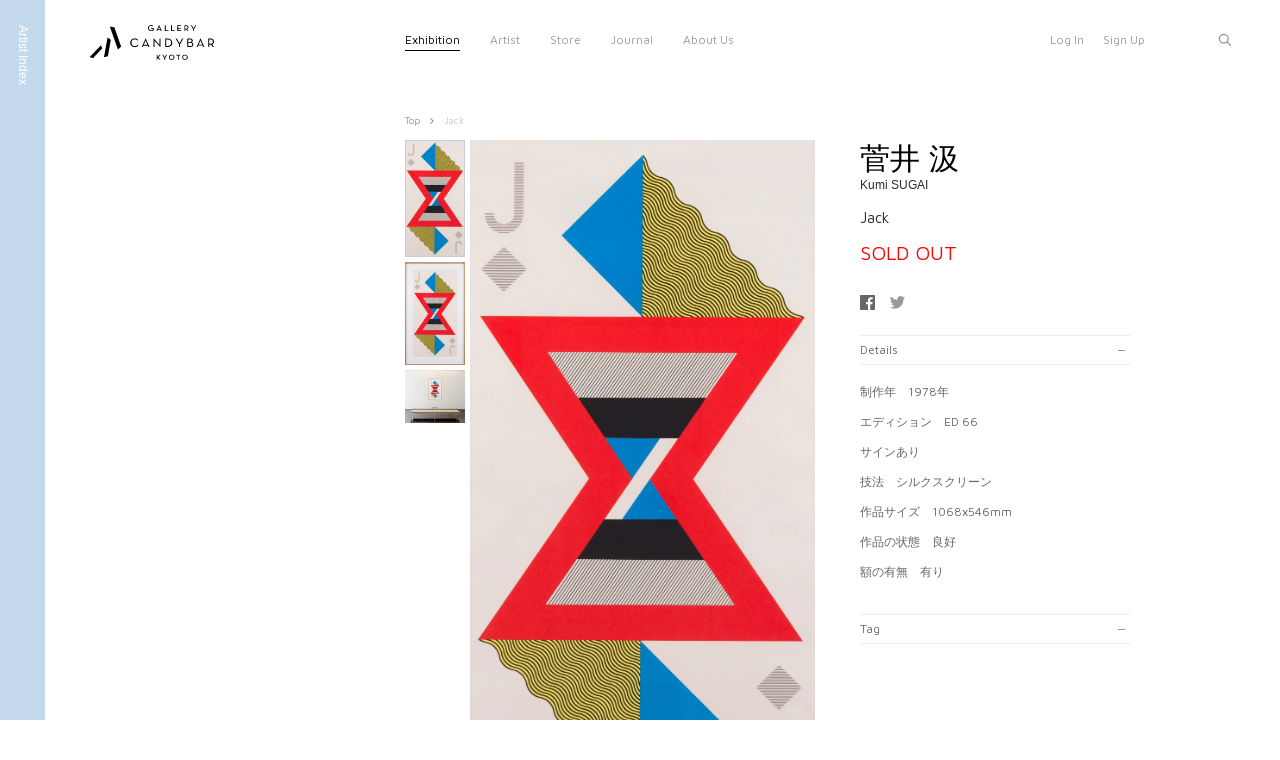

--- FILE ---
content_type: text/html; charset=utf-8
request_url: https://www.candy-bar.jp/products/jack
body_size: 19200
content:
<!doctype html>
<!--[if lt IE 7]><html class="no-js lt-ie9 lt-ie8 lt-ie7" lang="en"> <![endif]-->
<!--[if IE 7]><html class="no-js lt-ie9 lt-ie8" lang="en"> <![endif]-->
<!--[if IE 8]><html class="no-js lt-ie9" lang="en"> <![endif]-->
<!--[if IE 9 ]><html class="ie9 no-js"> <![endif]-->
<!--[if (gt IE 9)|!(IE)]><!--> <html class="no-touch no-js"> <!--<![endif]-->
<head>
  <script>(function(H){H.className=H.className.replace(/\bno-js\b/,'js')})(document.documentElement)</script>
  <!-- Basic page needs ================================================== -->
  <meta charset="utf-8">
  <meta http-equiv="X-UA-Compatible" content="IE=edge,chrome=1">
  <link rel="icon" href="//www.candy-bar.jp/cdn/shop/t/3/assets/candybar_16.ico?v=19123022322886418141532683264" sizes="16x16">
  <link rel="icon" href="//www.candy-bar.jp/cdn/shop/t/3/assets/candybar_32.ico?v=80245767272895643491532683265" sizes="32x32">
  <link rel="icon" href="//www.candy-bar.jp/cdn/shop/t/3/assets/candybar_128.ico?v=148398029065459318891532683267" sizes="128x128">
  <link rel="icon" href="//www.candy-bar.jp/cdn/shop/t/3/assets/candybar_152.png?v=82729926756137058301532683266" sizes="152x152" type="image/png">
  <link rel="icon" href="//www.candy-bar.jp/cdn/shop/t/3/assets/candybar_256.png?v=149050163065934845711532683267" sizes="256x256" type="image/png">

  <!-- Title and description ================================================== -->
  <title>
  Jack &ndash; CANDYBAR Gallery
  </title>

  
    <meta name="description" content="制作年　1978年 エディション　ED 66 サインあり 技法　シルクスクリーン 作品サイズ　1068x546mm 作品の状態　良好 額の有無　有り">
  

  <!-- Product meta ================================================== -->
  <!-- /snippets/social-meta-tags.liquid -->




<meta property="og:site_name" content="CANDYBAR Gallery">
<meta property="og:url" content="https://www.candy-bar.jp/products/jack">
<meta property="og:title" content="Jack">
<meta property="og:type" content="product">
<meta property="og:description" content="制作年　1978年 エディション　ED 66 サインあり 技法　シルクスクリーン 作品サイズ　1068x546mm 作品の状態　良好 額の有無　有り">

  <meta property="og:price:amount" content="280,000">
  <meta property="og:price:currency" content="JPY">

<meta property="og:image" content="http://www.candy-bar.jp/cdn/shop/products/HK10834-2_1200x1200.jpg?v=1533228330"><meta property="og:image" content="http://www.candy-bar.jp/cdn/shop/products/HK10834_1200x1200.jpg?v=1533228349"><meta property="og:image" content="http://www.candy-bar.jp/cdn/shop/products/3e58cbc0d15b9f8c235b2584f1c552c5_1200x1200.jpg?v=1533228352">
<meta property="og:image:secure_url" content="https://www.candy-bar.jp/cdn/shop/products/HK10834-2_1200x1200.jpg?v=1533228330"><meta property="og:image:secure_url" content="https://www.candy-bar.jp/cdn/shop/products/HK10834_1200x1200.jpg?v=1533228349"><meta property="og:image:secure_url" content="https://www.candy-bar.jp/cdn/shop/products/3e58cbc0d15b9f8c235b2584f1c552c5_1200x1200.jpg?v=1533228352">


<meta name="twitter:card" content="summary_large_image">
<meta name="twitter:title" content="Jack">
<meta name="twitter:description" content="制作年　1978年 エディション　ED 66 サインあり 技法　シルクスクリーン 作品サイズ　1068x546mm 作品の状態　良好 額の有無　有り">


  <!-- Helpers ================================================== -->
  <link rel="canonical" href="https://www.candy-bar.jp/products/jack">
  
  <meta name="viewport" content="width=device-width,initial-scale=1">
<style> .bgcolor { background: #c4daec; }</style>
<link href="https://fonts.googleapis.com/css?family=Maven+Pro|Suranna" rel="stylesheet">
  <!-- CSS ================================================== -->
 <!-- <link href="//www.candy-bar.jp/cdn/shop/t/3/assets/theme.scss.css?v=159347598242557754691765015001" rel="stylesheet" type="text/css" media="all" /> -->
  <link href="//www.candy-bar.jp/cdn/shop/t/3/assets/style.css?v=110338223090386434871641429486" rel="stylesheet" type="text/css" media="all" />

  <!-- Header hook for plugins ================================================== -->
  <script>window.performance && window.performance.mark && window.performance.mark('shopify.content_for_header.start');</script><meta id="shopify-digital-wallet" name="shopify-digital-wallet" content="/4910415987/digital_wallets/dialog">
<link rel="alternate" type="application/json+oembed" href="https://www.candy-bar.jp/products/jack.oembed">
<script async="async" src="/checkouts/internal/preloads.js?locale=ja-JP"></script>
<script id="shopify-features" type="application/json">{"accessToken":"30517486fbdd2283bba7a7e8fc5820fc","betas":["rich-media-storefront-analytics"],"domain":"www.candy-bar.jp","predictiveSearch":false,"shopId":4910415987,"locale":"ja"}</script>
<script>var Shopify = Shopify || {};
Shopify.shop = "gallery-candybar.myshopify.com";
Shopify.locale = "ja";
Shopify.currency = {"active":"JPY","rate":"1.0"};
Shopify.country = "JP";
Shopify.theme = {"name":"candy bar","id":28279308403,"schema_name":"Supply","schema_version":"5.0.0","theme_store_id":null,"role":"main"};
Shopify.theme.handle = "null";
Shopify.theme.style = {"id":null,"handle":null};
Shopify.cdnHost = "www.candy-bar.jp/cdn";
Shopify.routes = Shopify.routes || {};
Shopify.routes.root = "/";</script>
<script type="module">!function(o){(o.Shopify=o.Shopify||{}).modules=!0}(window);</script>
<script>!function(o){function n(){var o=[];function n(){o.push(Array.prototype.slice.apply(arguments))}return n.q=o,n}var t=o.Shopify=o.Shopify||{};t.loadFeatures=n(),t.autoloadFeatures=n()}(window);</script>
<script id="shop-js-analytics" type="application/json">{"pageType":"product"}</script>
<script defer="defer" async type="module" src="//www.candy-bar.jp/cdn/shopifycloud/shop-js/modules/v2/client.init-shop-cart-sync_CRO8OuKI.ja.esm.js"></script>
<script defer="defer" async type="module" src="//www.candy-bar.jp/cdn/shopifycloud/shop-js/modules/v2/chunk.common_A56sv42F.esm.js"></script>
<script type="module">
  await import("//www.candy-bar.jp/cdn/shopifycloud/shop-js/modules/v2/client.init-shop-cart-sync_CRO8OuKI.ja.esm.js");
await import("//www.candy-bar.jp/cdn/shopifycloud/shop-js/modules/v2/chunk.common_A56sv42F.esm.js");

  window.Shopify.SignInWithShop?.initShopCartSync?.({"fedCMEnabled":true,"windoidEnabled":true});

</script>
<script>(function() {
  var isLoaded = false;
  function asyncLoad() {
    if (isLoaded) return;
    isLoaded = true;
    var urls = ["https:\/\/inffuse.eventscalendar.co\/plugins\/shopify\/loader.js?app=calendar\u0026shop=gallery-candybar.myshopify.com\u0026shop=gallery-candybar.myshopify.com"];
    for (var i = 0; i < urls.length; i++) {
      var s = document.createElement('script');
      s.type = 'text/javascript';
      s.async = true;
      s.src = urls[i];
      var x = document.getElementsByTagName('script')[0];
      x.parentNode.insertBefore(s, x);
    }
  };
  if(window.attachEvent) {
    window.attachEvent('onload', asyncLoad);
  } else {
    window.addEventListener('load', asyncLoad, false);
  }
})();</script>
<script id="__st">var __st={"a":4910415987,"offset":32400,"reqid":"004edd72-0915-4983-b689-a42d7ea557e0-1768406308","pageurl":"www.candy-bar.jp\/products\/jack","u":"52ae735cb1b9","p":"product","rtyp":"product","rid":1403200372851};</script>
<script>window.ShopifyPaypalV4VisibilityTracking = true;</script>
<script id="captcha-bootstrap">!function(){'use strict';const t='contact',e='account',n='new_comment',o=[[t,t],['blogs',n],['comments',n],[t,'customer']],c=[[e,'customer_login'],[e,'guest_login'],[e,'recover_customer_password'],[e,'create_customer']],r=t=>t.map((([t,e])=>`form[action*='/${t}']:not([data-nocaptcha='true']) input[name='form_type'][value='${e}']`)).join(','),a=t=>()=>t?[...document.querySelectorAll(t)].map((t=>t.form)):[];function s(){const t=[...o],e=r(t);return a(e)}const i='password',u='form_key',d=['recaptcha-v3-token','g-recaptcha-response','h-captcha-response',i],f=()=>{try{return window.sessionStorage}catch{return}},m='__shopify_v',_=t=>t.elements[u];function p(t,e,n=!1){try{const o=window.sessionStorage,c=JSON.parse(o.getItem(e)),{data:r}=function(t){const{data:e,action:n}=t;return t[m]||n?{data:e,action:n}:{data:t,action:n}}(c);for(const[e,n]of Object.entries(r))t.elements[e]&&(t.elements[e].value=n);n&&o.removeItem(e)}catch(o){console.error('form repopulation failed',{error:o})}}const l='form_type',E='cptcha';function T(t){t.dataset[E]=!0}const w=window,h=w.document,L='Shopify',v='ce_forms',y='captcha';let A=!1;((t,e)=>{const n=(g='f06e6c50-85a8-45c8-87d0-21a2b65856fe',I='https://cdn.shopify.com/shopifycloud/storefront-forms-hcaptcha/ce_storefront_forms_captcha_hcaptcha.v1.5.2.iife.js',D={infoText:'hCaptchaによる保護',privacyText:'プライバシー',termsText:'利用規約'},(t,e,n)=>{const o=w[L][v],c=o.bindForm;if(c)return c(t,g,e,D).then(n);var r;o.q.push([[t,g,e,D],n]),r=I,A||(h.body.append(Object.assign(h.createElement('script'),{id:'captcha-provider',async:!0,src:r})),A=!0)});var g,I,D;w[L]=w[L]||{},w[L][v]=w[L][v]||{},w[L][v].q=[],w[L][y]=w[L][y]||{},w[L][y].protect=function(t,e){n(t,void 0,e),T(t)},Object.freeze(w[L][y]),function(t,e,n,w,h,L){const[v,y,A,g]=function(t,e,n){const i=e?o:[],u=t?c:[],d=[...i,...u],f=r(d),m=r(i),_=r(d.filter((([t,e])=>n.includes(e))));return[a(f),a(m),a(_),s()]}(w,h,L),I=t=>{const e=t.target;return e instanceof HTMLFormElement?e:e&&e.form},D=t=>v().includes(t);t.addEventListener('submit',(t=>{const e=I(t);if(!e)return;const n=D(e)&&!e.dataset.hcaptchaBound&&!e.dataset.recaptchaBound,o=_(e),c=g().includes(e)&&(!o||!o.value);(n||c)&&t.preventDefault(),c&&!n&&(function(t){try{if(!f())return;!function(t){const e=f();if(!e)return;const n=_(t);if(!n)return;const o=n.value;o&&e.removeItem(o)}(t);const e=Array.from(Array(32),(()=>Math.random().toString(36)[2])).join('');!function(t,e){_(t)||t.append(Object.assign(document.createElement('input'),{type:'hidden',name:u})),t.elements[u].value=e}(t,e),function(t,e){const n=f();if(!n)return;const o=[...t.querySelectorAll(`input[type='${i}']`)].map((({name:t})=>t)),c=[...d,...o],r={};for(const[a,s]of new FormData(t).entries())c.includes(a)||(r[a]=s);n.setItem(e,JSON.stringify({[m]:1,action:t.action,data:r}))}(t,e)}catch(e){console.error('failed to persist form',e)}}(e),e.submit())}));const S=(t,e)=>{t&&!t.dataset[E]&&(n(t,e.some((e=>e===t))),T(t))};for(const o of['focusin','change'])t.addEventListener(o,(t=>{const e=I(t);D(e)&&S(e,y())}));const B=e.get('form_key'),M=e.get(l),P=B&&M;t.addEventListener('DOMContentLoaded',(()=>{const t=y();if(P)for(const e of t)e.elements[l].value===M&&p(e,B);[...new Set([...A(),...v().filter((t=>'true'===t.dataset.shopifyCaptcha))])].forEach((e=>S(e,t)))}))}(h,new URLSearchParams(w.location.search),n,t,e,['guest_login'])})(!0,!0)}();</script>
<script integrity="sha256-4kQ18oKyAcykRKYeNunJcIwy7WH5gtpwJnB7kiuLZ1E=" data-source-attribution="shopify.loadfeatures" defer="defer" src="//www.candy-bar.jp/cdn/shopifycloud/storefront/assets/storefront/load_feature-a0a9edcb.js" crossorigin="anonymous"></script>
<script data-source-attribution="shopify.dynamic_checkout.dynamic.init">var Shopify=Shopify||{};Shopify.PaymentButton=Shopify.PaymentButton||{isStorefrontPortableWallets:!0,init:function(){window.Shopify.PaymentButton.init=function(){};var t=document.createElement("script");t.src="https://www.candy-bar.jp/cdn/shopifycloud/portable-wallets/latest/portable-wallets.ja.js",t.type="module",document.head.appendChild(t)}};
</script>
<script data-source-attribution="shopify.dynamic_checkout.buyer_consent">
  function portableWalletsHideBuyerConsent(e){var t=document.getElementById("shopify-buyer-consent"),n=document.getElementById("shopify-subscription-policy-button");t&&n&&(t.classList.add("hidden"),t.setAttribute("aria-hidden","true"),n.removeEventListener("click",e))}function portableWalletsShowBuyerConsent(e){var t=document.getElementById("shopify-buyer-consent"),n=document.getElementById("shopify-subscription-policy-button");t&&n&&(t.classList.remove("hidden"),t.removeAttribute("aria-hidden"),n.addEventListener("click",e))}window.Shopify?.PaymentButton&&(window.Shopify.PaymentButton.hideBuyerConsent=portableWalletsHideBuyerConsent,window.Shopify.PaymentButton.showBuyerConsent=portableWalletsShowBuyerConsent);
</script>
<script data-source-attribution="shopify.dynamic_checkout.cart.bootstrap">document.addEventListener("DOMContentLoaded",(function(){function t(){return document.querySelector("shopify-accelerated-checkout-cart, shopify-accelerated-checkout")}if(t())Shopify.PaymentButton.init();else{new MutationObserver((function(e,n){t()&&(Shopify.PaymentButton.init(),n.disconnect())})).observe(document.body,{childList:!0,subtree:!0})}}));
</script>

<script>window.performance && window.performance.mark && window.performance.mark('shopify.content_for_header.end');</script>

  

<!--[if lt IE 9]>
<script src="//cdnjs.cloudflare.com/ajax/libs/html5shiv/3.7.2/html5shiv.min.js" type="text/javascript"></script>
<![endif]-->
<!--[if (lte IE 9) ]><script src="//www.candy-bar.jp/cdn/shop/t/3/assets/match-media.min.js?1156" type="text/javascript"></script><![endif]-->


  
  

  <script src="//www.candy-bar.jp/cdn/shop/t/3/assets/jquery-2.2.3.min.js?v=58211863146907186831531233460" type="text/javascript"></script>

  <!--[if (gt IE 9)|!(IE)]><!--><script src="//www.candy-bar.jp/cdn/shop/t/3/assets/lazysizes.min.js?v=8147953233334221341531233460" async="async"></script><!--<![endif]-->
  <!--[if lte IE 9]><script src="//www.candy-bar.jp/cdn/shop/t/3/assets/lazysizes.min.js?v=8147953233334221341531233460"></script><![endif]-->

  <!--[if (gt IE 9)|!(IE)]><!--><script src="//www.candy-bar.jp/cdn/shop/t/3/assets/vendor.js?v=139556961657742901381531233461" defer="defer"></script><!--<![endif]-->
  <!--[if lte IE 9]><script src="//www.candy-bar.jp/cdn/shop/t/3/assets/vendor.js?v=139556961657742901381531233461"></script><![endif]-->

  <!--[if (gt IE 9)|!(IE)]><!--><script src="//www.candy-bar.jp/cdn/shop/t/3/assets/theme.js?v=69179930244988992631532482132" defer="defer"></script><!--<![endif]-->
  <!--[if lte IE 9]><script src="//www.candy-bar.jp/cdn/shop/t/3/assets/theme.js?v=69179930244988992631532482132"></script><![endif]-->
<meta name="viewport" content="width=device-width, initial-scale=1, maximum-scale=1">
<meta name="format-detection" content="telephone=no">


<link href="https://monorail-edge.shopifysvc.com" rel="dns-prefetch">
<script>(function(){if ("sendBeacon" in navigator && "performance" in window) {try {var session_token_from_headers = performance.getEntriesByType('navigation')[0].serverTiming.find(x => x.name == '_s').description;} catch {var session_token_from_headers = undefined;}var session_cookie_matches = document.cookie.match(/_shopify_s=([^;]*)/);var session_token_from_cookie = session_cookie_matches && session_cookie_matches.length === 2 ? session_cookie_matches[1] : "";var session_token = session_token_from_headers || session_token_from_cookie || "";function handle_abandonment_event(e) {var entries = performance.getEntries().filter(function(entry) {return /monorail-edge.shopifysvc.com/.test(entry.name);});if (!window.abandonment_tracked && entries.length === 0) {window.abandonment_tracked = true;var currentMs = Date.now();var navigation_start = performance.timing.navigationStart;var payload = {shop_id: 4910415987,url: window.location.href,navigation_start,duration: currentMs - navigation_start,session_token,page_type: "product"};window.navigator.sendBeacon("https://monorail-edge.shopifysvc.com/v1/produce", JSON.stringify({schema_id: "online_store_buyer_site_abandonment/1.1",payload: payload,metadata: {event_created_at_ms: currentMs,event_sent_at_ms: currentMs}}));}}window.addEventListener('pagehide', handle_abandonment_event);}}());</script>
<script id="web-pixels-manager-setup">(function e(e,d,r,n,o){if(void 0===o&&(o={}),!Boolean(null===(a=null===(i=window.Shopify)||void 0===i?void 0:i.analytics)||void 0===a?void 0:a.replayQueue)){var i,a;window.Shopify=window.Shopify||{};var t=window.Shopify;t.analytics=t.analytics||{};var s=t.analytics;s.replayQueue=[],s.publish=function(e,d,r){return s.replayQueue.push([e,d,r]),!0};try{self.performance.mark("wpm:start")}catch(e){}var l=function(){var e={modern:/Edge?\/(1{2}[4-9]|1[2-9]\d|[2-9]\d{2}|\d{4,})\.\d+(\.\d+|)|Firefox\/(1{2}[4-9]|1[2-9]\d|[2-9]\d{2}|\d{4,})\.\d+(\.\d+|)|Chrom(ium|e)\/(9{2}|\d{3,})\.\d+(\.\d+|)|(Maci|X1{2}).+ Version\/(15\.\d+|(1[6-9]|[2-9]\d|\d{3,})\.\d+)([,.]\d+|)( \(\w+\)|)( Mobile\/\w+|) Safari\/|Chrome.+OPR\/(9{2}|\d{3,})\.\d+\.\d+|(CPU[ +]OS|iPhone[ +]OS|CPU[ +]iPhone|CPU IPhone OS|CPU iPad OS)[ +]+(15[._]\d+|(1[6-9]|[2-9]\d|\d{3,})[._]\d+)([._]\d+|)|Android:?[ /-](13[3-9]|1[4-9]\d|[2-9]\d{2}|\d{4,})(\.\d+|)(\.\d+|)|Android.+Firefox\/(13[5-9]|1[4-9]\d|[2-9]\d{2}|\d{4,})\.\d+(\.\d+|)|Android.+Chrom(ium|e)\/(13[3-9]|1[4-9]\d|[2-9]\d{2}|\d{4,})\.\d+(\.\d+|)|SamsungBrowser\/([2-9]\d|\d{3,})\.\d+/,legacy:/Edge?\/(1[6-9]|[2-9]\d|\d{3,})\.\d+(\.\d+|)|Firefox\/(5[4-9]|[6-9]\d|\d{3,})\.\d+(\.\d+|)|Chrom(ium|e)\/(5[1-9]|[6-9]\d|\d{3,})\.\d+(\.\d+|)([\d.]+$|.*Safari\/(?![\d.]+ Edge\/[\d.]+$))|(Maci|X1{2}).+ Version\/(10\.\d+|(1[1-9]|[2-9]\d|\d{3,})\.\d+)([,.]\d+|)( \(\w+\)|)( Mobile\/\w+|) Safari\/|Chrome.+OPR\/(3[89]|[4-9]\d|\d{3,})\.\d+\.\d+|(CPU[ +]OS|iPhone[ +]OS|CPU[ +]iPhone|CPU IPhone OS|CPU iPad OS)[ +]+(10[._]\d+|(1[1-9]|[2-9]\d|\d{3,})[._]\d+)([._]\d+|)|Android:?[ /-](13[3-9]|1[4-9]\d|[2-9]\d{2}|\d{4,})(\.\d+|)(\.\d+|)|Mobile Safari.+OPR\/([89]\d|\d{3,})\.\d+\.\d+|Android.+Firefox\/(13[5-9]|1[4-9]\d|[2-9]\d{2}|\d{4,})\.\d+(\.\d+|)|Android.+Chrom(ium|e)\/(13[3-9]|1[4-9]\d|[2-9]\d{2}|\d{4,})\.\d+(\.\d+|)|Android.+(UC? ?Browser|UCWEB|U3)[ /]?(15\.([5-9]|\d{2,})|(1[6-9]|[2-9]\d|\d{3,})\.\d+)\.\d+|SamsungBrowser\/(5\.\d+|([6-9]|\d{2,})\.\d+)|Android.+MQ{2}Browser\/(14(\.(9|\d{2,})|)|(1[5-9]|[2-9]\d|\d{3,})(\.\d+|))(\.\d+|)|K[Aa][Ii]OS\/(3\.\d+|([4-9]|\d{2,})\.\d+)(\.\d+|)/},d=e.modern,r=e.legacy,n=navigator.userAgent;return n.match(d)?"modern":n.match(r)?"legacy":"unknown"}(),u="modern"===l?"modern":"legacy",c=(null!=n?n:{modern:"",legacy:""})[u],f=function(e){return[e.baseUrl,"/wpm","/b",e.hashVersion,"modern"===e.buildTarget?"m":"l",".js"].join("")}({baseUrl:d,hashVersion:r,buildTarget:u}),m=function(e){var d=e.version,r=e.bundleTarget,n=e.surface,o=e.pageUrl,i=e.monorailEndpoint;return{emit:function(e){var a=e.status,t=e.errorMsg,s=(new Date).getTime(),l=JSON.stringify({metadata:{event_sent_at_ms:s},events:[{schema_id:"web_pixels_manager_load/3.1",payload:{version:d,bundle_target:r,page_url:o,status:a,surface:n,error_msg:t},metadata:{event_created_at_ms:s}}]});if(!i)return console&&console.warn&&console.warn("[Web Pixels Manager] No Monorail endpoint provided, skipping logging."),!1;try{return self.navigator.sendBeacon.bind(self.navigator)(i,l)}catch(e){}var u=new XMLHttpRequest;try{return u.open("POST",i,!0),u.setRequestHeader("Content-Type","text/plain"),u.send(l),!0}catch(e){return console&&console.warn&&console.warn("[Web Pixels Manager] Got an unhandled error while logging to Monorail."),!1}}}}({version:r,bundleTarget:l,surface:e.surface,pageUrl:self.location.href,monorailEndpoint:e.monorailEndpoint});try{o.browserTarget=l,function(e){var d=e.src,r=e.async,n=void 0===r||r,o=e.onload,i=e.onerror,a=e.sri,t=e.scriptDataAttributes,s=void 0===t?{}:t,l=document.createElement("script"),u=document.querySelector("head"),c=document.querySelector("body");if(l.async=n,l.src=d,a&&(l.integrity=a,l.crossOrigin="anonymous"),s)for(var f in s)if(Object.prototype.hasOwnProperty.call(s,f))try{l.dataset[f]=s[f]}catch(e){}if(o&&l.addEventListener("load",o),i&&l.addEventListener("error",i),u)u.appendChild(l);else{if(!c)throw new Error("Did not find a head or body element to append the script");c.appendChild(l)}}({src:f,async:!0,onload:function(){if(!function(){var e,d;return Boolean(null===(d=null===(e=window.Shopify)||void 0===e?void 0:e.analytics)||void 0===d?void 0:d.initialized)}()){var d=window.webPixelsManager.init(e)||void 0;if(d){var r=window.Shopify.analytics;r.replayQueue.forEach((function(e){var r=e[0],n=e[1],o=e[2];d.publishCustomEvent(r,n,o)})),r.replayQueue=[],r.publish=d.publishCustomEvent,r.visitor=d.visitor,r.initialized=!0}}},onerror:function(){return m.emit({status:"failed",errorMsg:"".concat(f," has failed to load")})},sri:function(e){var d=/^sha384-[A-Za-z0-9+/=]+$/;return"string"==typeof e&&d.test(e)}(c)?c:"",scriptDataAttributes:o}),m.emit({status:"loading"})}catch(e){m.emit({status:"failed",errorMsg:(null==e?void 0:e.message)||"Unknown error"})}}})({shopId: 4910415987,storefrontBaseUrl: "https://www.candy-bar.jp",extensionsBaseUrl: "https://extensions.shopifycdn.com/cdn/shopifycloud/web-pixels-manager",monorailEndpoint: "https://monorail-edge.shopifysvc.com/unstable/produce_batch",surface: "storefront-renderer",enabledBetaFlags: ["2dca8a86","a0d5f9d2"],webPixelsConfigList: [{"id":"48595029","eventPayloadVersion":"v1","runtimeContext":"LAX","scriptVersion":"1","type":"CUSTOM","privacyPurposes":["ANALYTICS"],"name":"Google Analytics tag (migrated)"},{"id":"shopify-app-pixel","configuration":"{}","eventPayloadVersion":"v1","runtimeContext":"STRICT","scriptVersion":"0450","apiClientId":"shopify-pixel","type":"APP","privacyPurposes":["ANALYTICS","MARKETING"]},{"id":"shopify-custom-pixel","eventPayloadVersion":"v1","runtimeContext":"LAX","scriptVersion":"0450","apiClientId":"shopify-pixel","type":"CUSTOM","privacyPurposes":["ANALYTICS","MARKETING"]}],isMerchantRequest: false,initData: {"shop":{"name":"CANDYBAR Gallery","paymentSettings":{"currencyCode":"JPY"},"myshopifyDomain":"gallery-candybar.myshopify.com","countryCode":"JP","storefrontUrl":"https:\/\/www.candy-bar.jp"},"customer":null,"cart":null,"checkout":null,"productVariants":[{"price":{"amount":280000.0,"currencyCode":"JPY"},"product":{"title":"Jack","vendor":"菅井 汲","id":"1403200372851","untranslatedTitle":"Jack","url":"\/products\/jack","type":"日本人アーティスト"},"id":"14208647528563","image":{"src":"\/\/www.candy-bar.jp\/cdn\/shop\/products\/HK10834-2.jpg?v=1533228330"},"sku":"","title":"Default Title","untranslatedTitle":"Default Title"}],"purchasingCompany":null},},"https://www.candy-bar.jp/cdn","7cecd0b6w90c54c6cpe92089d5m57a67346",{"modern":"","legacy":""},{"shopId":"4910415987","storefrontBaseUrl":"https:\/\/www.candy-bar.jp","extensionBaseUrl":"https:\/\/extensions.shopifycdn.com\/cdn\/shopifycloud\/web-pixels-manager","surface":"storefront-renderer","enabledBetaFlags":"[\"2dca8a86\", \"a0d5f9d2\"]","isMerchantRequest":"false","hashVersion":"7cecd0b6w90c54c6cpe92089d5m57a67346","publish":"custom","events":"[[\"page_viewed\",{}],[\"product_viewed\",{\"productVariant\":{\"price\":{\"amount\":280000.0,\"currencyCode\":\"JPY\"},\"product\":{\"title\":\"Jack\",\"vendor\":\"菅井 汲\",\"id\":\"1403200372851\",\"untranslatedTitle\":\"Jack\",\"url\":\"\/products\/jack\",\"type\":\"日本人アーティスト\"},\"id\":\"14208647528563\",\"image\":{\"src\":\"\/\/www.candy-bar.jp\/cdn\/shop\/products\/HK10834-2.jpg?v=1533228330\"},\"sku\":\"\",\"title\":\"Default Title\",\"untranslatedTitle\":\"Default Title\"}}]]"});</script><script>
  window.ShopifyAnalytics = window.ShopifyAnalytics || {};
  window.ShopifyAnalytics.meta = window.ShopifyAnalytics.meta || {};
  window.ShopifyAnalytics.meta.currency = 'JPY';
  var meta = {"product":{"id":1403200372851,"gid":"gid:\/\/shopify\/Product\/1403200372851","vendor":"菅井 汲","type":"日本人アーティスト","handle":"jack","variants":[{"id":14208647528563,"price":28000000,"name":"Jack","public_title":null,"sku":""}],"remote":false},"page":{"pageType":"product","resourceType":"product","resourceId":1403200372851,"requestId":"004edd72-0915-4983-b689-a42d7ea557e0-1768406308"}};
  for (var attr in meta) {
    window.ShopifyAnalytics.meta[attr] = meta[attr];
  }
</script>
<script class="analytics">
  (function () {
    var customDocumentWrite = function(content) {
      var jquery = null;

      if (window.jQuery) {
        jquery = window.jQuery;
      } else if (window.Checkout && window.Checkout.$) {
        jquery = window.Checkout.$;
      }

      if (jquery) {
        jquery('body').append(content);
      }
    };

    var hasLoggedConversion = function(token) {
      if (token) {
        return document.cookie.indexOf('loggedConversion=' + token) !== -1;
      }
      return false;
    }

    var setCookieIfConversion = function(token) {
      if (token) {
        var twoMonthsFromNow = new Date(Date.now());
        twoMonthsFromNow.setMonth(twoMonthsFromNow.getMonth() + 2);

        document.cookie = 'loggedConversion=' + token + '; expires=' + twoMonthsFromNow;
      }
    }

    var trekkie = window.ShopifyAnalytics.lib = window.trekkie = window.trekkie || [];
    if (trekkie.integrations) {
      return;
    }
    trekkie.methods = [
      'identify',
      'page',
      'ready',
      'track',
      'trackForm',
      'trackLink'
    ];
    trekkie.factory = function(method) {
      return function() {
        var args = Array.prototype.slice.call(arguments);
        args.unshift(method);
        trekkie.push(args);
        return trekkie;
      };
    };
    for (var i = 0; i < trekkie.methods.length; i++) {
      var key = trekkie.methods[i];
      trekkie[key] = trekkie.factory(key);
    }
    trekkie.load = function(config) {
      trekkie.config = config || {};
      trekkie.config.initialDocumentCookie = document.cookie;
      var first = document.getElementsByTagName('script')[0];
      var script = document.createElement('script');
      script.type = 'text/javascript';
      script.onerror = function(e) {
        var scriptFallback = document.createElement('script');
        scriptFallback.type = 'text/javascript';
        scriptFallback.onerror = function(error) {
                var Monorail = {
      produce: function produce(monorailDomain, schemaId, payload) {
        var currentMs = new Date().getTime();
        var event = {
          schema_id: schemaId,
          payload: payload,
          metadata: {
            event_created_at_ms: currentMs,
            event_sent_at_ms: currentMs
          }
        };
        return Monorail.sendRequest("https://" + monorailDomain + "/v1/produce", JSON.stringify(event));
      },
      sendRequest: function sendRequest(endpointUrl, payload) {
        // Try the sendBeacon API
        if (window && window.navigator && typeof window.navigator.sendBeacon === 'function' && typeof window.Blob === 'function' && !Monorail.isIos12()) {
          var blobData = new window.Blob([payload], {
            type: 'text/plain'
          });

          if (window.navigator.sendBeacon(endpointUrl, blobData)) {
            return true;
          } // sendBeacon was not successful

        } // XHR beacon

        var xhr = new XMLHttpRequest();

        try {
          xhr.open('POST', endpointUrl);
          xhr.setRequestHeader('Content-Type', 'text/plain');
          xhr.send(payload);
        } catch (e) {
          console.log(e);
        }

        return false;
      },
      isIos12: function isIos12() {
        return window.navigator.userAgent.lastIndexOf('iPhone; CPU iPhone OS 12_') !== -1 || window.navigator.userAgent.lastIndexOf('iPad; CPU OS 12_') !== -1;
      }
    };
    Monorail.produce('monorail-edge.shopifysvc.com',
      'trekkie_storefront_load_errors/1.1',
      {shop_id: 4910415987,
      theme_id: 28279308403,
      app_name: "storefront",
      context_url: window.location.href,
      source_url: "//www.candy-bar.jp/cdn/s/trekkie.storefront.55c6279c31a6628627b2ba1c5ff367020da294e2.min.js"});

        };
        scriptFallback.async = true;
        scriptFallback.src = '//www.candy-bar.jp/cdn/s/trekkie.storefront.55c6279c31a6628627b2ba1c5ff367020da294e2.min.js';
        first.parentNode.insertBefore(scriptFallback, first);
      };
      script.async = true;
      script.src = '//www.candy-bar.jp/cdn/s/trekkie.storefront.55c6279c31a6628627b2ba1c5ff367020da294e2.min.js';
      first.parentNode.insertBefore(script, first);
    };
    trekkie.load(
      {"Trekkie":{"appName":"storefront","development":false,"defaultAttributes":{"shopId":4910415987,"isMerchantRequest":null,"themeId":28279308403,"themeCityHash":"18270330831069059444","contentLanguage":"ja","currency":"JPY","eventMetadataId":"a5ca6ad5-95e2-4cda-a7f5-415fe6386664"},"isServerSideCookieWritingEnabled":true,"monorailRegion":"shop_domain","enabledBetaFlags":["65f19447"]},"Session Attribution":{},"S2S":{"facebookCapiEnabled":false,"source":"trekkie-storefront-renderer","apiClientId":580111}}
    );

    var loaded = false;
    trekkie.ready(function() {
      if (loaded) return;
      loaded = true;

      window.ShopifyAnalytics.lib = window.trekkie;

      var originalDocumentWrite = document.write;
      document.write = customDocumentWrite;
      try { window.ShopifyAnalytics.merchantGoogleAnalytics.call(this); } catch(error) {};
      document.write = originalDocumentWrite;

      window.ShopifyAnalytics.lib.page(null,{"pageType":"product","resourceType":"product","resourceId":1403200372851,"requestId":"004edd72-0915-4983-b689-a42d7ea557e0-1768406308","shopifyEmitted":true});

      var match = window.location.pathname.match(/checkouts\/(.+)\/(thank_you|post_purchase)/)
      var token = match? match[1]: undefined;
      if (!hasLoggedConversion(token)) {
        setCookieIfConversion(token);
        window.ShopifyAnalytics.lib.track("Viewed Product",{"currency":"JPY","variantId":14208647528563,"productId":1403200372851,"productGid":"gid:\/\/shopify\/Product\/1403200372851","name":"Jack","price":"280000","sku":"","brand":"菅井 汲","variant":null,"category":"日本人アーティスト","nonInteraction":true,"remote":false},undefined,undefined,{"shopifyEmitted":true});
      window.ShopifyAnalytics.lib.track("monorail:\/\/trekkie_storefront_viewed_product\/1.1",{"currency":"JPY","variantId":14208647528563,"productId":1403200372851,"productGid":"gid:\/\/shopify\/Product\/1403200372851","name":"Jack","price":"280000","sku":"","brand":"菅井 汲","variant":null,"category":"日本人アーティスト","nonInteraction":true,"remote":false,"referer":"https:\/\/www.candy-bar.jp\/products\/jack"});
      }
    });


        var eventsListenerScript = document.createElement('script');
        eventsListenerScript.async = true;
        eventsListenerScript.src = "//www.candy-bar.jp/cdn/shopifycloud/storefront/assets/shop_events_listener-3da45d37.js";
        document.getElementsByTagName('head')[0].appendChild(eventsListenerScript);

})();</script>
  <script>
  if (!window.ga || (window.ga && typeof window.ga !== 'function')) {
    window.ga = function ga() {
      (window.ga.q = window.ga.q || []).push(arguments);
      if (window.Shopify && window.Shopify.analytics && typeof window.Shopify.analytics.publish === 'function') {
        window.Shopify.analytics.publish("ga_stub_called", {}, {sendTo: "google_osp_migration"});
      }
      console.error("Shopify's Google Analytics stub called with:", Array.from(arguments), "\nSee https://help.shopify.com/manual/promoting-marketing/pixels/pixel-migration#google for more information.");
    };
    if (window.Shopify && window.Shopify.analytics && typeof window.Shopify.analytics.publish === 'function') {
      window.Shopify.analytics.publish("ga_stub_initialized", {}, {sendTo: "google_osp_migration"});
    }
  }
</script>
<script
  defer
  src="https://www.candy-bar.jp/cdn/shopifycloud/perf-kit/shopify-perf-kit-3.0.3.min.js"
  data-application="storefront-renderer"
  data-shop-id="4910415987"
  data-render-region="gcp-us-central1"
  data-page-type="product"
  data-theme-instance-id="28279308403"
  data-theme-name="Supply"
  data-theme-version="5.0.0"
  data-monorail-region="shop_domain"
  data-resource-timing-sampling-rate="10"
  data-shs="true"
  data-shs-beacon="true"
  data-shs-export-with-fetch="true"
  data-shs-logs-sample-rate="1"
  data-shs-beacon-endpoint="https://www.candy-bar.jp/api/collect"
></script>
</head>


<body data-status="normal" id="collection" class="product">

<!-- Google Tag Manager (noscript) -->
<noscript><iframe src="https://www.googletagmanager.com/ns.html?id=GTM-N5C43NQ"
height="0" width="0" style="display:none;visibility:hidden"></iframe></noscript>
<!-- End Google Tag Manager (noscript) -->
<section class="l-all wrapper">
<a id="TOP" class="anchor">&nbsp;</a>

<!-- header -->
<header class="header js-header header--collection" data-status="normal">
<p class="header__logo--top"><a href="/"><svg xmlns="http://www.w3.org/2000/svg" viewBox="0 0 124.66 35"><title>GALLERY CANDYBAR KYOTO</title><g><path d="M27.87,24.05,20.22,2.32a.47.47,0,0,1,.46-.67l3.47.46a.5.5,0,0,1,.42.36l6.61,18.74a.54.54,0,0,1-.1.55l-2.43,2.53A.48.48,0,0,1,27.87,24.05Z"/><path d="M14.15,31.7l3.38-18.6a.42.42,0,0,1,.65-.28l2.54,1.78a.44.44,0,0,1,.18.43L18,31.07a.45.45,0,0,1-.31.35l-3,.77A.42.42,0,0,1,14.15,31.7Z"/><path d="M.09,31.73,10.63,20.67a.35.35,0,0,1,.58.11l1,2.41a.37.37,0,0,1-.07.38L3.07,33.11a.35.35,0,0,1-.38.08L.24,32.3A.35.35,0,0,1,.09,31.73Z"/><path d="M64,3H61.48a.06.06,0,0,0-.06.06v.65a.06.06,0,0,0,.06.06H63a.17.17,0,0,1,.17.16v.69a.27.27,0,0,1-.14.22,2.1,2.1,0,0,1-.5.23,2.93,2.93,0,0,1-1,.15,2.4,2.4,0,0,1-.95-.18,2.28,2.28,0,0,1-.74-.47,2,2,0,0,1-.48-.7,2.41,2.41,0,0,1,0-1.78,2.15,2.15,0,0,1,.47-.71,2.36,2.36,0,0,1,.72-.47A2.52,2.52,0,0,1,61.5.77a2.42,2.42,0,0,1,.9.15,1.82,1.82,0,0,1,.65.42l0,0a.08.08,0,0,0,.09,0l.51-.49a.06.06,0,0,0,0-.08l0,0a2.54,2.54,0,0,0-.94-.59A3.89,3.89,0,0,0,61.5,0a3.39,3.39,0,0,0-1.25.22,3.06,3.06,0,0,0-1,.62,2.82,2.82,0,0,0-.67,1,3.1,3.1,0,0,0,0,2.44,2.71,2.71,0,0,0,.68.95,3.15,3.15,0,0,0,1,.62A3.49,3.49,0,0,0,61.55,6,3.8,3.8,0,0,0,63,5.77a3.46,3.46,0,0,0,.9-.52A.23.23,0,0,0,64,5.06v-2A.06.06,0,0,0,64,3Z"/><path d="M66.87,6h.75a.05.05,0,0,0,0,0L68,5a.07.07,0,0,1,.06,0h2.77a.05.05,0,0,1,0,0l.37.88a.06.06,0,0,0,.06,0h.78s.08,0,.06-.08L69.65.11a.18.18,0,0,0-.16-.1h0a.18.18,0,0,0-.16.1L66.82,5.87A.05.05,0,0,0,66.87,6ZM68.4,4.17l1-2.49s.06,0,.08,0,1,2.49,1,2.49a.07.07,0,0,1-.06.09h-2A.06.06,0,0,1,68.4,4.17Z"/><path d="M75.3,6h3.54a.06.06,0,0,0,.06-.06V5.25a.06.06,0,0,0-.06-.06H76.52a.42.42,0,0,1-.42-.42V.13A.06.06,0,0,0,76,.07H75.3a.06.06,0,0,0-.06.06V5.89A.06.06,0,0,0,75.3,6Z"/><path d="M85.09,5.19H82.77a.42.42,0,0,1-.42-.42V.13a.06.06,0,0,0-.06-.06h-.74a.05.05,0,0,0-.06.06V5.89a.05.05,0,0,0,.06.06h3.54a.06.06,0,0,0,.06-.06V5.25A.06.06,0,0,0,85.09,5.19Z"/><path d="M87.8,6h3.85a.06.06,0,0,0,.06-.06V5.25a.06.06,0,0,0-.06-.06H88.84A.24.24,0,0,1,88.6,5V3.73a.06.06,0,0,1,.06-.06H91.2a.06.06,0,0,0,.06-.06V3a.06.06,0,0,0-.06-.06H88.84a.24.24,0,0,1-.24-.24V.89a.06.06,0,0,1,.06-.06h2.86a.05.05,0,0,0,.06-.06V.13a.05.05,0,0,0-.06-.06H87.8a.05.05,0,0,0-.06.06V5.89A.05.05,0,0,0,87.8,6Z"/><path d="M95,6h.74a.05.05,0,0,0,.06-.06V4.51a.06.06,0,0,1,.06-.06h.53a3.91,3.91,0,0,0,.49,0,.13.13,0,0,1,.14.06l1.07,1.45.05,0h.88a.06.06,0,0,0,0-.09l-1.19-1.6a.12.12,0,0,1,0-.17,1.87,1.87,0,0,0,.72-.64A2.12,2.12,0,0,0,99,2.27a2.26,2.26,0,0,0-.17-.88,1.93,1.93,0,0,0-.49-.71,2.27,2.27,0,0,0-.81-.45A3.42,3.42,0,0,0,96.43.07H95A.06.06,0,0,0,95,.13V5.89A.06.06,0,0,0,95,6Zm.8-5.06A.06.06,0,0,1,95.9.83h.5a2.69,2.69,0,0,1,.81.11,1.29,1.29,0,0,1,.53.3,1.2,1.2,0,0,1,.29.45,1.81,1.81,0,0,1,.09.58,1.81,1.81,0,0,1-.09.58,1.09,1.09,0,0,1-.29.44,1.32,1.32,0,0,1-.52.3,2.76,2.76,0,0,1-.82.11h-.29a.27.27,0,0,1-.27-.27Z"/><path d="M104.24,3,105.9.1a.09.09,0,0,1,.06,0h.78a.06.06,0,0,1,.05.09l-2.22,3.9a0,0,0,0,0,0,0v1.8a.06.06,0,0,1-.06.06h-.76a.06.06,0,0,1-.06-.06V4.11a0,0,0,0,0,0,0L101.41.16a.06.06,0,0,1,0-.09h.84a.05.05,0,0,1,0,0S104,2.91,104,3,104.18,3.15,104.24,3Z"/><path d="M69,32.38a.18.18,0,0,1,0-.24l1.82-2.26a.08.08,0,0,0,0-.08.08.08,0,0,0-.07,0H70a.07.07,0,0,0-.06,0l-2,2.41,0,0h0s0,0,0,0V29.84a.07.07,0,0,0-.07-.08H67.1a.07.07,0,0,0-.07.08v5a.07.07,0,0,0,.07.07h.68a.07.07,0,0,0,.07-.07V33.54a.31.31,0,0,1,.09-.22l.34-.4,0,0h0l0,0,1.66,2,0,0h.85a.07.07,0,0,0,.07,0,.08.08,0,0,0,0-.08Z"/><path d="M84.07,30.44h0a2.6,2.6,0,0,0-.87-.54,2.94,2.94,0,0,0-2.13,0,2.51,2.51,0,0,0-.87.54,2.41,2.41,0,0,0-.59.84,2.66,2.66,0,0,0-.22,1.07,2.74,2.74,0,0,0,.22,1.08,2.46,2.46,0,0,0,.59.83,2.53,2.53,0,0,0,.87.55,3.08,3.08,0,0,0,2.13,0,2.63,2.63,0,0,0,.87-.55,2.46,2.46,0,0,0,.59-.83,2.74,2.74,0,0,0,.22-1.08,2.66,2.66,0,0,0-.22-1.07A2.41,2.41,0,0,0,84.07,30.44Zm0,1.91a2.1,2.1,0,0,1-.14.76,1.86,1.86,0,0,1-1,1,2,2,0,0,1-1.53,0,1.78,1.78,0,0,1-.6-.39,1.91,1.91,0,0,1-.4-.6,2.1,2.1,0,0,1-.14-.76,2,2,0,0,1,.14-.75,1.91,1.91,0,0,1,.4-.6,1.8,1.8,0,0,1,.6-.4,1.9,1.9,0,0,1,2.53,1A2,2,0,0,1,84,32.35Z"/><path d="M90.7,29.76H86.86a.08.08,0,0,0-.08.08v.59a.09.09,0,0,0,.08.08h1.33a.16.16,0,0,1,.17.17v4.19a.08.08,0,0,0,.08.07h.68a.07.07,0,0,0,.07-.07V30.68a.17.17,0,0,1,.18-.17H90.7a.08.08,0,0,0,.07-.08v-.59A.07.07,0,0,0,90.7,29.76Z"/><path d="M98,31.28a2.41,2.41,0,0,0-.59-.84h0a2.51,2.51,0,0,0-.87-.54,2.94,2.94,0,0,0-2.13,0,2.6,2.6,0,0,0-.87.54,2.55,2.55,0,0,0-.59.84,2.65,2.65,0,0,0-.21,1.07,2.74,2.74,0,0,0,.21,1.08,2.65,2.65,0,0,0,1.46,1.38,3.08,3.08,0,0,0,2.13,0,2.53,2.53,0,0,0,.87-.55,2.46,2.46,0,0,0,.59-.83,2.58,2.58,0,0,0,.22-1.08A2.5,2.5,0,0,0,98,31.28Zm-.62,1.07a2.1,2.1,0,0,1-.14.76,1.62,1.62,0,0,1-.4.59,1.75,1.75,0,0,1-.6.4,1.91,1.91,0,0,1-.76.15,2,2,0,0,1-.77-.15,1.88,1.88,0,0,1-.6-.39,1.73,1.73,0,0,1-.39-.6,1.9,1.9,0,0,1-.14-.76,1.86,1.86,0,0,1,.14-.75,1.73,1.73,0,0,1,.39-.6,1.91,1.91,0,0,1,.6-.4,2,2,0,0,1,.77-.14,1.85,1.85,0,0,1,1.36.54,1.75,1.75,0,0,1,.4.6A2,2,0,0,1,97.33,32.35Z"/><path d="M77.46,29.81a.08.08,0,0,0-.07,0h-.68a.07.07,0,0,0-.07,0L75.2,32.35a.1.1,0,0,1-.07.06h0s0,0-.07-.06-1.44-2.52-1.45-2.54a.08.08,0,0,0-.07,0h-.73a.08.08,0,0,0-.07,0,.11.11,0,0,0,0,.08l2,3.41h0v1.54a.08.08,0,0,0,.08.09h.66a.09.09,0,0,0,.08-.09V33.29h0l1.93-3.39A.11.11,0,0,0,77.46,29.81Z"/><path d="M48,19.87a.13.13,0,0,0-.19,0,3.27,3.27,0,0,1-1.09.9,3.63,3.63,0,0,1-1.66.36,3.7,3.7,0,0,1-1.39-.26,3.23,3.23,0,0,1-1.81-1.79,3.49,3.49,0,0,1-.26-1.35,3.58,3.58,0,0,1,.26-1.36,3.16,3.16,0,0,1,.72-1.07,3.45,3.45,0,0,1,1.09-.72A3.7,3.7,0,0,1,45,14.36a3.55,3.55,0,0,1,1.62.34,3,3,0,0,1,1,.83.15.15,0,0,0,.2,0l.61-.42a.14.14,0,0,0,0-.18A4.07,4.07,0,0,0,45,13.41a5.06,5.06,0,0,0-1.78.32,4.46,4.46,0,0,0-1.45.89,4.28,4.28,0,0,0-1,1.38,4.29,4.29,0,0,0,1,4.89,4.67,4.67,0,0,0,1.45.9A5.05,5.05,0,0,0,45,22.1a4.74,4.74,0,0,0,2.14-.46,4.08,4.08,0,0,0,1.45-1.18.12.12,0,0,0,0-.18Z"/><path d="M56.09,13.53a.17.17,0,0,0-.16-.1h0a.18.18,0,0,0-.17.1l-3.59,8.35a.09.09,0,0,0,.08.13h.87A.11.11,0,0,0,53.2,22l.53-1.29a.11.11,0,0,1,.09-.05H58a.11.11,0,0,1,.09.05L58.66,22a.11.11,0,0,0,.09.06h.93a.09.09,0,0,0,.09-.13Zm1.47,6.17H54.27a.09.09,0,0,1-.08-.13l1.69-4.12a0,0,0,0,1,.08,0c0,.1,1.69,4.12,1.69,4.12A.1.1,0,0,1,57.56,19.7Z"/><path d="M111.23,13.53a.18.18,0,0,0-.16-.1h0a.18.18,0,0,0-.16.1l-3.6,8.35a.1.1,0,0,0,.09.13h.87a.09.09,0,0,0,.08-.06l.54-1.29a.08.08,0,0,1,.08-.05h4.22a.08.08,0,0,1,.08.05L113.8,22a.1.1,0,0,0,.08.06h.94a.09.09,0,0,0,.08-.13Zm1.47,6.17h-3.29a.09.09,0,0,1-.08-.13s1.65-4,1.68-4.12.07,0,.08,0l1.69,4.12A.09.09,0,0,1,112.7,19.7Z"/><path d="M70.67,13.51H70a.17.17,0,0,0-.16.17v6c0,.08-.07.09-.12,0a3.29,3.29,0,0,1-.3-.34l-5.2-5.87a.21.21,0,0,0-.13-.05h0a.16.16,0,0,0-.16.16v8.25a.17.17,0,0,0,.16.17h.69a.18.18,0,0,0,.17-.17V15.89a.07.07,0,0,1,.13,0l.27.33L70.53,22a.17.17,0,0,0,.12.05h0a.17.17,0,0,0,.17-.17V13.68A.18.18,0,0,0,70.67,13.51Z"/><path d="M81.39,20.85a3.79,3.79,0,0,0,1-1.34,4.81,4.81,0,0,0,0-3.5,3.7,3.7,0,0,0-1-1.34,4.34,4.34,0,0,0-1.52-.86,6.21,6.21,0,0,0-2-.3H75.76a.09.09,0,0,0-.09.09v8.31a.1.1,0,0,0,.09.1h2.11a6.27,6.27,0,0,0,2-.3A4.34,4.34,0,0,0,81.39,20.85Zm-3.59.21h-.57a.49.49,0,0,1-.49-.48V14.66a.21.21,0,0,1,.21-.21h.85a5.2,5.2,0,0,1,1.67.25,3.18,3.18,0,0,1,1.17.67,2.71,2.71,0,0,1,.69,1,3.9,3.9,0,0,1,.23,1.35,3.8,3.8,0,0,1-.23,1.34,2.71,2.71,0,0,1-.69,1,3.2,3.2,0,0,1-1.17.68A5.21,5.21,0,0,1,77.8,21.06Z"/><path d="M92.68,13.56a.08.08,0,0,1,.08-.05h.92a.1.1,0,0,1,.08.14l-3.21,5.63a.06.06,0,0,0,0,0v2.59a.11.11,0,0,1-.1.1h-.91a.1.1,0,0,1-.09-.1V19.32l-3.28-5.67a.1.1,0,0,1,.08-.14h1l0,0,2.46,4.29c.14.25.35.26.49,0Z"/><path d="M102.47,17.35a.09.09,0,0,1,0-.16,1.44,1.44,0,0,0,.49-.46,2,2,0,0,0,.3-1.1,2,2,0,0,0-.16-.81,1.86,1.86,0,0,0-.46-.69,2,2,0,0,0-.77-.45,3.3,3.3,0,0,0-1.1-.17h-3a.1.1,0,0,0-.1.09v8.31a.11.11,0,0,0,.1.1h3.26a3.62,3.62,0,0,0,1.24-.2,2.56,2.56,0,0,0,.89-.54,2,2,0,0,0,.53-.8,2.72,2.72,0,0,0,.18-1,2.23,2.23,0,0,0-.5-1.46A2.31,2.31,0,0,0,102.47,17.35Zm-3.68-2.82a.09.09,0,0,1,.09-.09h1.82a2,2,0,0,1,.69.1,1.09,1.09,0,0,1,.45.26,1,1,0,0,1,.26.39,1.53,1.53,0,0,1,.08.49,1.29,1.29,0,0,1-.32.9,1.32,1.32,0,0,1-1,.35H99.1a.32.32,0,0,1-.31-.32Zm3.94,5.57a1.34,1.34,0,0,1-.32.51,1.47,1.47,0,0,1-.56.34,2.56,2.56,0,0,1-.84.13H99.1a.32.32,0,0,1-.31-.32V17.92a.09.09,0,0,1,.09-.09H101a1.9,1.9,0,0,1,1.42.46,1.58,1.58,0,0,1,.45,1.16A1.89,1.89,0,0,1,102.73,20.1Z"/><path d="M124.64,21.86l-1.71-2.3a.16.16,0,0,1,.06-.24,2.79,2.79,0,0,0,1.14-1,3,3,0,0,0,.47-1.68,3.27,3.27,0,0,0-.24-1.27,2.73,2.73,0,0,0-.71-1,3.35,3.35,0,0,0-1.16-.66,5.1,5.1,0,0,0-1.6-.23h-2a.09.09,0,0,0-.09.09v8.31a.1.1,0,0,0,.09.1h.89a.1.1,0,0,0,.09-.1v-2a.09.09,0,0,1,.09-.09h.88a4.9,4.9,0,0,0,.77-.05.24.24,0,0,1,.21.09L123.44,22a.12.12,0,0,0,.08,0h1A.1.1,0,0,0,124.64,21.86Zm-3.8-3h-.59a.34.34,0,0,1-.33-.34v-4a.09.09,0,0,1,.09-.09h.83a4,4,0,0,1,1.23.17,2.23,2.23,0,0,1,.82.46,1.69,1.69,0,0,1,.45.7,2.66,2.66,0,0,1,.15.9,2.54,2.54,0,0,1-.15.88,1.69,1.69,0,0,1-.45.7,2.26,2.26,0,0,1-.81.46A4,4,0,0,1,120.84,18.88Z"/></g></svg></a></p>

<ul class="header__nav">
  <li><a href="/blogs/exhibition">Exhibition</a></li>
  <li><a href="/blogs/artist">Artist</a></li>
  <li><a href="/collections/all_items">Store</a></li>
  <li><a href="#">Journal</a>
    <ul>
      <li><a href="/blogs/candy-notes">Candy Notes</a></li>
      <li><a href="/blogs/news">News</a></li>
    </ul>
  </li>
  <li><a href="/pages/about-us">About Us</a>
    <ul>
      <li><a href="/pages/about-us#Access">Access</a></li>
      <li><a href="/pages/about-us#Calendar">Calendar</a></li>
    </ul>
  </li>
  <li class="c-sp"><a href="/pages/about-us#Access">Access</a></li>
  <li class="c-sp"><a href="/pages/about-us#Calendar">Calendar</a></li>
</ul>


    
      <div class="header__login"><a href="/account/login" id="customer_login_link">Log In</a></div>
      <div class="header__signup"><a href="/account/register" id="customer_register_link">Sign Up</a></div>
    
  </span>


  <div class="header__search">
    <a href="#" class="js-headersearchbtn" title="検索"><svg xmlns="http://www.w3.org/2000/svg" viewBox="0 0 20 20"><title>icon_search</title><g><rect class="cls-1" width="20" height="20"/><path class="cls-2" d="M8.76,5.07A3.67,3.67,0,1,1,5.1,8.74,3.67,3.67,0,0,1,8.76,5.07m0-1.33a5,5,0,1,0,5,5,5,5,0,0,0-5-5Z"/><rect class="cls-2" x="13.15" y="11.1" width="1.33" height="5.5" transform="translate(-5.75 13.83) rotate(-45)"/></g></svg></a>
    <div class="header__search--block">
      <form action="/search" method="get" class="search-bar" role="search">
        <input type="hidden" name="type" value="product">
        <input type="search" name="q" value="" placeholder="candybarを検索" aria-label="candybarを検索">

      </form>
    </div>
  </div>

  
    <!--<a href="/cart" class="header-cart-btn cart-toggle">
      <span class="icon icon-cart"></span>
      カート <span class="cart-count cart-badge--desktop hidden-count">0</span>
    </a>
    <div>
      <div class="header__cart--close js-cart-close"></div>

      <ul class="header__cart--list">
        <li>
          <a href="#">
            <img src="assets/images/dummy.png" alt="">
            <div>
            <p>TWEETY(KAWS Version)</p>
            <p>230,000yen</p>
            </div>
          </a>
        </li>
        <li>
          <a href="#">
            <img src="assets/images/dummy.png" alt="">
            <div>
            <p>TWEETY(KAWS Version)</p>
            <p>230,000yen</p>
            </div>
          </a>
        </li>
      </ul>
      <p class="header__cart--total">Subtotal: 460,000yen</p>
      <ul class="header__cart--btn">
        <li class="header__cart--bag"><a href="#">View Bag</a></li>
        <li class="header__cart--checkout"><a href="#">Checkout</a></li>
      </ul>
    </div>-->
  </div>




<div class="header__spbtn js-headerspbtn">
  <span></span>
  <span></span>
  <span></span>
</div>

<div class="header__searchbtn js-headerspsearchbtn"></div>

<ul class="header__subnav">
  <li><a href="/pages/guide">ご購入ガイド</a></li>
  <li><a href="/pages/guide#policy">個人情報保護方針</a></li>
  <li><a href="/pages/contact">Contact</a></li>
</ul>

<ul class="header__sns">
  <li><a href="https://www.instagram.com/candybargallery/" target="_blank"><img src="//www.candy-bar.jp/cdn/shop/t/3/assets/icon_instagram_gray.svg?v=138425254814849437111531283419" alt="instagram"></a></li>
  <li><a href="https://www.facebook.com/CandybarGallery-1054347424729457/" target="_blank"><img src="//www.candy-bar.jp/cdn/shop/t/3/assets/icon_facebook_gray.svg?v=68630791863598855681531283418" alt="facebook"></a></li>
</ul>


</header>
<!-- /header -->



<div id="shopify-section-product-template" class="shopify-section product-template-section">

<!-- contents -->
<section class="l-contents collection">
<div id="ProductSection" data-section-id="product-template" data-section-type="product-template" data-zoom-toggle="zoom-in" data-zoom-enabled="false" data-related-enabled="" data-social-sharing="" data-show-compare-at-price="false" data-stock="false" data-incoming-transfer="false" data-ajax-cart-method="page">








<ul class="contents__path contents__path--collectiondetail">


  <li><a href="/" title="フロントページへ戻る">Top</a></li>

  

    
    <li class="breadcrumb--truncate">Jack</li>

  
</ul>




<!-- collection__detail -->
<section class="collection__detail">
  <div class="collection__spec">
    <h1 class="collection__spec--name">菅井 汲</h1>
    <p class="collection__spec--name02">Kumi SUGAI</p>
    <h2 class="collection__spec--title">Jack</h2>
    
    
    <p class="collection__spec--price" style="color:#FF0004;">SOLD OUT</p>
    



    
      






<ul class="collection__spec--sns">

  
    <li><a target="_blank" href="//www.facebook.com/sharer.php?u=https://www.candy-bar.jp/products/jack" class="share-facebook" title="Facebookでシェアする">
    <img src="//www.candy-bar.jp/cdn/shop/t/3/assets/icon_facebook_gray.svg?v=68630791863598855681531283418" alt="facebook">
    </a></li>
  

  
    <li><a target="_blank" href="//twitter.com/share?text=Jack&amp;url=https://www.candy-bar.jp/products/jack&amp;source=webclient" class="share-twitter" title="Twitterに投稿する">
      <img src="//www.candy-bar.jp/cdn/shop/t/3/assets/icon_twitter_gray.svg?v=63391119800529447601531283420" alt="twitter">
    </a></li>
  


</ul>

    

    <dl class="collection__spec--explain js-explain">
      <dt data-status="show">Details</dt>
      <dd>
        <p><span><b>制作年　</b></span><b>1978年</b></p>
<p><span><b>エディション　</b></span><b>ED 66</b></p>
<p><b>サインあり</b></p>
<p><b>技法　シルクスクリーン</b></p>
<p><span><b>作品サイズ　1068</b></span><b>x546mm</b></p>
<p><b>作品の状態　良好</b></p>
<p><b>額の有無　有り</b></p>

      </dd>
      <dt data-status="show">Tag</dt>
      <dd>
        <ul>
    
        </ul>

      </dd>
    </dl>
  </div>
  <div class="collection__images js-images">
    <ul class="collection__thumbnail js-images-thumbnail">

        <li data-status="current">
          <img src="//www.candy-bar.jp/cdn/shop/products/HK10834-2_400x.jpg?v=1533228330" alt="Jack">
        </li>

        <li>
          <img src="//www.candy-bar.jp/cdn/shop/products/HK10834_400x.jpg?v=1533228349" alt="Jack">
        </li>

        <li>
          <img src="//www.candy-bar.jp/cdn/shop/products/3e58cbc0d15b9f8c235b2584f1c552c5_400x.jpg?v=1533228352" alt="Jack">
        </li>

    </ul>

    <ul class="collection__images--list js-images-list">

        <li><a href="//www.candy-bar.jp/cdn/shop/products/HK10834-2.jpg?v=1533228330" target="_blank">
          <img src="//www.candy-bar.jp/cdn/shop/products/HK10834-2_1600x.jpg?v=1533228330" alt="Jack">
        </a></li>

        <li><a href="//www.candy-bar.jp/cdn/shop/products/HK10834.jpg?v=1533228349" target="_blank">
          <img src="//www.candy-bar.jp/cdn/shop/products/HK10834_1600x.jpg?v=1533228349" alt="Jack">
        </a></li>

        <li><a href="//www.candy-bar.jp/cdn/shop/products/3e58cbc0d15b9f8c235b2584f1c552c5.jpg?v=1533228352" target="_blank">
          <img src="//www.candy-bar.jp/cdn/shop/products/3e58cbc0d15b9f8c235b2584f1c552c5_1600x.jpg?v=1533228352" alt="Jack">
        </a></li>

    </ul>
    <ul class="collection__images--marker js-images-marker">
    </ul>
  </div>
</section>
<!-- /collection__detail -->


<script type="application/ld+json">
{
  "@context": "http://schema.org",
  "@type": "Product",
  "url": "https://www.candy-bar.jp/products/jack",

  "description": "制作年　1978年
エディション　ED 66
サインあり
技法　シルクスクリーン
作品サイズ　1068x546mm
作品の状態　良好
額の有無　有り",
  "name": "Jack by 菅井 汲",
  "image": "//www.candy-bar.jp/cdn/shop/products/HK10834-2_grande.jpg?v=1533228330",
  "offers": {
    "@type": "Offer",
    "availability": "http://schema.org/OutOfStock",
    "price": "0.0",
    "priceCurrency": "JPY"
  }
}
</script>


  

  

  

  

  

  

  

  

  

  

  

  

  

  

  

  

  

  

  

  

  

  

  

  

  

  

  

  

  

  

  

  

  

  

  

  

  

  

  

  

  

  

  

  

  

  

  


<!-- collection__profile -->
<section class="collection__profile">
  <h2 class="collection__subtitle"><span>Artist Profile</span></h2>
  <div class="collection__profile--body">
    <figure>
      
        
        <img src="//www.candy-bar.jp/cdn/shop/collections/HK10845-2_1500x690_crop_center.progressive.jpg?v=1533291903" alt="">
        
      
      <figcaption>
        <strong>菅井 汲</strong>
        <span>Kumi Sugai</span>
      </figcaption>
    </figure>
    <div class="collection__profile--text">
<p><span>1919年兵庫県生まれ。<br>大阪美術学校に通った後、阪急電鉄の事業宣伝課に勤め、グラフィックデザイナーとして働きます。その一方で、日本画家中村貞以に学び、欧米の美術にも深い関心を寄せ続け、画家としての道を志します。<br></span></p>
<p><span>1952年渡仏。先に日本画を学んでいた菅井の作品は、東洋的なエキゾティシズムを反映し、パリの美術界で高い評価を得ました。当初はアンフォルメルの影響を受けた象形文字のような形態で描いていましたが、1962年頃から作風は一変し、幾何学的な形態を明快な色彩で描いた「オートルート」のシリーズを制作するようになりました。</span></p>
<p><span>1970年代からは、円と直線から成るより単純で無駄のないモチーフを描くようになった。</span></p>
<p><span>晩年には「S」字のシリーズを描き続けた。「なぜ同じ絵を描き続けてはいけないのか」と自ら問い、同じパターンを描き続ける行為に個性があると考えました。リトグラフやシルクスクリーンの作品も多く残したことで有名です。</span></p>
      <div class="collection__profile--more js-profilemore"></div>
    </div>
  </div>
</section>
<!-- /collection__profile -->


<!-- contents__othercollection -->
<section class="contents__othercollection">
  <h2 class="contents__othercollection--title"><span>Other Collection</span></h2>
  <ul class="contents__othercollection--list">
          
            
<li class="collection__item">
                    <a href="/products/queen" class="product-grid-item">
                      <img src="//www.candy-bar.jp/cdn/shop/products/HK10837-2_900x.jpg?v=1533228445" alt="">
                      <p class="collection__item--name">菅井 汲</p>
                      <p class="collection__item--en">Kumi SUGAI</p>
                      <p class="collection__item--title">Queen</p>
                      
                      <p class="collection__item--price" style="color:#FF0004;">SOLD OUT</p>
                      
                    </a>
                  </li>

            
          
            
<li class="collection__item">
                    <a href="/products/king" class="product-grid-item">
                      <img src="//www.candy-bar.jp/cdn/shop/products/HK10845-2_900x.jpg?v=1533228172" alt="">
                      <p class="collection__item--name">菅井 汲</p>
                      <p class="collection__item--en">Kumi SUGAI</p>
                      <p class="collection__item--title">King</p>
                      
                      <p class="collection__item--price" style="color:#FF0004;">SOLD OUT</p>
                      
                    </a>
                  </li>

            
          
            
          
  </ul>
  <nav class="contents__more">
    <a href="/collections/%E8%8F%85%E4%BA%95-%E6%B1%B2">View More</a>
  </nav>
</section>
<!-- /contents__othercollection -->



  

  



</section>
<!-- /contents -->




</div>
<div id="shopify-section-footer" class="shopify-section footer-section">

<!-- footer -->
<footer class="footer js-footer bgcolor">
  <div class="footer__logo">
    <svg xmlns="http://www.w3.org/2000/svg" viewBox="0 0 124.66 35"><title>GALLERY CANDYBAR KYOTO</title><g><path d="M27.87,24.05,20.22,2.32a.47.47,0,0,1,.46-.67l3.47.46a.5.5,0,0,1,.42.36l6.61,18.74a.54.54,0,0,1-.1.55l-2.43,2.53A.48.48,0,0,1,27.87,24.05Z"/><path d="M14.15,31.7l3.38-18.6a.42.42,0,0,1,.65-.28l2.54,1.78a.44.44,0,0,1,.18.43L18,31.07a.45.45,0,0,1-.31.35l-3,.77A.42.42,0,0,1,14.15,31.7Z"/><path d="M.09,31.73,10.63,20.67a.35.35,0,0,1,.58.11l1,2.41a.37.37,0,0,1-.07.38L3.07,33.11a.35.35,0,0,1-.38.08L.24,32.3A.35.35,0,0,1,.09,31.73Z"/><path d="M64,3H61.48a.06.06,0,0,0-.06.06v.65a.06.06,0,0,0,.06.06H63a.17.17,0,0,1,.17.16v.69a.27.27,0,0,1-.14.22,2.1,2.1,0,0,1-.5.23,2.93,2.93,0,0,1-1,.15,2.4,2.4,0,0,1-.95-.18,2.28,2.28,0,0,1-.74-.47,2,2,0,0,1-.48-.7,2.41,2.41,0,0,1,0-1.78,2.15,2.15,0,0,1,.47-.71,2.36,2.36,0,0,1,.72-.47A2.52,2.52,0,0,1,61.5.77a2.42,2.42,0,0,1,.9.15,1.82,1.82,0,0,1,.65.42l0,0a.08.08,0,0,0,.09,0l.51-.49a.06.06,0,0,0,0-.08l0,0a2.54,2.54,0,0,0-.94-.59A3.89,3.89,0,0,0,61.5,0a3.39,3.39,0,0,0-1.25.22,3.06,3.06,0,0,0-1,.62,2.82,2.82,0,0,0-.67,1,3.1,3.1,0,0,0,0,2.44,2.71,2.71,0,0,0,.68.95,3.15,3.15,0,0,0,1,.62A3.49,3.49,0,0,0,61.55,6,3.8,3.8,0,0,0,63,5.77a3.46,3.46,0,0,0,.9-.52A.23.23,0,0,0,64,5.06v-2A.06.06,0,0,0,64,3Z"/><path d="M66.87,6h.75a.05.05,0,0,0,0,0L68,5a.07.07,0,0,1,.06,0h2.77a.05.05,0,0,1,0,0l.37.88a.06.06,0,0,0,.06,0h.78s.08,0,.06-.08L69.65.11a.18.18,0,0,0-.16-.1h0a.18.18,0,0,0-.16.1L66.82,5.87A.05.05,0,0,0,66.87,6ZM68.4,4.17l1-2.49s.06,0,.08,0,1,2.49,1,2.49a.07.07,0,0,1-.06.09h-2A.06.06,0,0,1,68.4,4.17Z"/><path d="M75.3,6h3.54a.06.06,0,0,0,.06-.06V5.25a.06.06,0,0,0-.06-.06H76.52a.42.42,0,0,1-.42-.42V.13A.06.06,0,0,0,76,.07H75.3a.06.06,0,0,0-.06.06V5.89A.06.06,0,0,0,75.3,6Z"/><path d="M85.09,5.19H82.77a.42.42,0,0,1-.42-.42V.13a.06.06,0,0,0-.06-.06h-.74a.05.05,0,0,0-.06.06V5.89a.05.05,0,0,0,.06.06h3.54a.06.06,0,0,0,.06-.06V5.25A.06.06,0,0,0,85.09,5.19Z"/><path d="M87.8,6h3.85a.06.06,0,0,0,.06-.06V5.25a.06.06,0,0,0-.06-.06H88.84A.24.24,0,0,1,88.6,5V3.73a.06.06,0,0,1,.06-.06H91.2a.06.06,0,0,0,.06-.06V3a.06.06,0,0,0-.06-.06H88.84a.24.24,0,0,1-.24-.24V.89a.06.06,0,0,1,.06-.06h2.86a.05.05,0,0,0,.06-.06V.13a.05.05,0,0,0-.06-.06H87.8a.05.05,0,0,0-.06.06V5.89A.05.05,0,0,0,87.8,6Z"/><path d="M95,6h.74a.05.05,0,0,0,.06-.06V4.51a.06.06,0,0,1,.06-.06h.53a3.91,3.91,0,0,0,.49,0,.13.13,0,0,1,.14.06l1.07,1.45.05,0h.88a.06.06,0,0,0,0-.09l-1.19-1.6a.12.12,0,0,1,0-.17,1.87,1.87,0,0,0,.72-.64A2.12,2.12,0,0,0,99,2.27a2.26,2.26,0,0,0-.17-.88,1.93,1.93,0,0,0-.49-.71,2.27,2.27,0,0,0-.81-.45A3.42,3.42,0,0,0,96.43.07H95A.06.06,0,0,0,95,.13V5.89A.06.06,0,0,0,95,6Zm.8-5.06A.06.06,0,0,1,95.9.83h.5a2.69,2.69,0,0,1,.81.11,1.29,1.29,0,0,1,.53.3,1.2,1.2,0,0,1,.29.45,1.81,1.81,0,0,1,.09.58,1.81,1.81,0,0,1-.09.58,1.09,1.09,0,0,1-.29.44,1.32,1.32,0,0,1-.52.3,2.76,2.76,0,0,1-.82.11h-.29a.27.27,0,0,1-.27-.27Z"/><path d="M104.24,3,105.9.1a.09.09,0,0,1,.06,0h.78a.06.06,0,0,1,.05.09l-2.22,3.9a0,0,0,0,0,0,0v1.8a.06.06,0,0,1-.06.06h-.76a.06.06,0,0,1-.06-.06V4.11a0,0,0,0,0,0,0L101.41.16a.06.06,0,0,1,0-.09h.84a.05.05,0,0,1,0,0S104,2.91,104,3,104.18,3.15,104.24,3Z"/><path d="M69,32.38a.18.18,0,0,1,0-.24l1.82-2.26a.08.08,0,0,0,0-.08.08.08,0,0,0-.07,0H70a.07.07,0,0,0-.06,0l-2,2.41,0,0h0s0,0,0,0V29.84a.07.07,0,0,0-.07-.08H67.1a.07.07,0,0,0-.07.08v5a.07.07,0,0,0,.07.07h.68a.07.07,0,0,0,.07-.07V33.54a.31.31,0,0,1,.09-.22l.34-.4,0,0h0l0,0,1.66,2,0,0h.85a.07.07,0,0,0,.07,0,.08.08,0,0,0,0-.08Z"/><path d="M84.07,30.44h0a2.6,2.6,0,0,0-.87-.54,2.94,2.94,0,0,0-2.13,0,2.51,2.51,0,0,0-.87.54,2.41,2.41,0,0,0-.59.84,2.66,2.66,0,0,0-.22,1.07,2.74,2.74,0,0,0,.22,1.08,2.46,2.46,0,0,0,.59.83,2.53,2.53,0,0,0,.87.55,3.08,3.08,0,0,0,2.13,0,2.63,2.63,0,0,0,.87-.55,2.46,2.46,0,0,0,.59-.83,2.74,2.74,0,0,0,.22-1.08,2.66,2.66,0,0,0-.22-1.07A2.41,2.41,0,0,0,84.07,30.44Zm0,1.91a2.1,2.1,0,0,1-.14.76,1.86,1.86,0,0,1-1,1,2,2,0,0,1-1.53,0,1.78,1.78,0,0,1-.6-.39,1.91,1.91,0,0,1-.4-.6,2.1,2.1,0,0,1-.14-.76,2,2,0,0,1,.14-.75,1.91,1.91,0,0,1,.4-.6,1.8,1.8,0,0,1,.6-.4,1.9,1.9,0,0,1,2.53,1A2,2,0,0,1,84,32.35Z"/><path d="M90.7,29.76H86.86a.08.08,0,0,0-.08.08v.59a.09.09,0,0,0,.08.08h1.33a.16.16,0,0,1,.17.17v4.19a.08.08,0,0,0,.08.07h.68a.07.07,0,0,0,.07-.07V30.68a.17.17,0,0,1,.18-.17H90.7a.08.08,0,0,0,.07-.08v-.59A.07.07,0,0,0,90.7,29.76Z"/><path d="M98,31.28a2.41,2.41,0,0,0-.59-.84h0a2.51,2.51,0,0,0-.87-.54,2.94,2.94,0,0,0-2.13,0,2.6,2.6,0,0,0-.87.54,2.55,2.55,0,0,0-.59.84,2.65,2.65,0,0,0-.21,1.07,2.74,2.74,0,0,0,.21,1.08,2.65,2.65,0,0,0,1.46,1.38,3.08,3.08,0,0,0,2.13,0,2.53,2.53,0,0,0,.87-.55,2.46,2.46,0,0,0,.59-.83,2.58,2.58,0,0,0,.22-1.08A2.5,2.5,0,0,0,98,31.28Zm-.62,1.07a2.1,2.1,0,0,1-.14.76,1.62,1.62,0,0,1-.4.59,1.75,1.75,0,0,1-.6.4,1.91,1.91,0,0,1-.76.15,2,2,0,0,1-.77-.15,1.88,1.88,0,0,1-.6-.39,1.73,1.73,0,0,1-.39-.6,1.9,1.9,0,0,1-.14-.76,1.86,1.86,0,0,1,.14-.75,1.73,1.73,0,0,1,.39-.6,1.91,1.91,0,0,1,.6-.4,2,2,0,0,1,.77-.14,1.85,1.85,0,0,1,1.36.54,1.75,1.75,0,0,1,.4.6A2,2,0,0,1,97.33,32.35Z"/><path d="M77.46,29.81a.08.08,0,0,0-.07,0h-.68a.07.07,0,0,0-.07,0L75.2,32.35a.1.1,0,0,1-.07.06h0s0,0-.07-.06-1.44-2.52-1.45-2.54a.08.08,0,0,0-.07,0h-.73a.08.08,0,0,0-.07,0,.11.11,0,0,0,0,.08l2,3.41h0v1.54a.08.08,0,0,0,.08.09h.66a.09.09,0,0,0,.08-.09V33.29h0l1.93-3.39A.11.11,0,0,0,77.46,29.81Z"/><path d="M48,19.87a.13.13,0,0,0-.19,0,3.27,3.27,0,0,1-1.09.9,3.63,3.63,0,0,1-1.66.36,3.7,3.7,0,0,1-1.39-.26,3.23,3.23,0,0,1-1.81-1.79,3.49,3.49,0,0,1-.26-1.35,3.58,3.58,0,0,1,.26-1.36,3.16,3.16,0,0,1,.72-1.07,3.45,3.45,0,0,1,1.09-.72A3.7,3.7,0,0,1,45,14.36a3.55,3.55,0,0,1,1.62.34,3,3,0,0,1,1,.83.15.15,0,0,0,.2,0l.61-.42a.14.14,0,0,0,0-.18A4.07,4.07,0,0,0,45,13.41a5.06,5.06,0,0,0-1.78.32,4.46,4.46,0,0,0-1.45.89,4.28,4.28,0,0,0-1,1.38,4.29,4.29,0,0,0,1,4.89,4.67,4.67,0,0,0,1.45.9A5.05,5.05,0,0,0,45,22.1a4.74,4.74,0,0,0,2.14-.46,4.08,4.08,0,0,0,1.45-1.18.12.12,0,0,0,0-.18Z"/><path d="M56.09,13.53a.17.17,0,0,0-.16-.1h0a.18.18,0,0,0-.17.1l-3.59,8.35a.09.09,0,0,0,.08.13h.87A.11.11,0,0,0,53.2,22l.53-1.29a.11.11,0,0,1,.09-.05H58a.11.11,0,0,1,.09.05L58.66,22a.11.11,0,0,0,.09.06h.93a.09.09,0,0,0,.09-.13Zm1.47,6.17H54.27a.09.09,0,0,1-.08-.13l1.69-4.12a0,0,0,0,1,.08,0c0,.1,1.69,4.12,1.69,4.12A.1.1,0,0,1,57.56,19.7Z"/><path d="M111.23,13.53a.18.18,0,0,0-.16-.1h0a.18.18,0,0,0-.16.1l-3.6,8.35a.1.1,0,0,0,.09.13h.87a.09.09,0,0,0,.08-.06l.54-1.29a.08.08,0,0,1,.08-.05h4.22a.08.08,0,0,1,.08.05L113.8,22a.1.1,0,0,0,.08.06h.94a.09.09,0,0,0,.08-.13Zm1.47,6.17h-3.29a.09.09,0,0,1-.08-.13s1.65-4,1.68-4.12.07,0,.08,0l1.69,4.12A.09.09,0,0,1,112.7,19.7Z"/><path d="M70.67,13.51H70a.17.17,0,0,0-.16.17v6c0,.08-.07.09-.12,0a3.29,3.29,0,0,1-.3-.34l-5.2-5.87a.21.21,0,0,0-.13-.05h0a.16.16,0,0,0-.16.16v8.25a.17.17,0,0,0,.16.17h.69a.18.18,0,0,0,.17-.17V15.89a.07.07,0,0,1,.13,0l.27.33L70.53,22a.17.17,0,0,0,.12.05h0a.17.17,0,0,0,.17-.17V13.68A.18.18,0,0,0,70.67,13.51Z"/><path d="M81.39,20.85a3.79,3.79,0,0,0,1-1.34,4.81,4.81,0,0,0,0-3.5,3.7,3.7,0,0,0-1-1.34,4.34,4.34,0,0,0-1.52-.86,6.21,6.21,0,0,0-2-.3H75.76a.09.09,0,0,0-.09.09v8.31a.1.1,0,0,0,.09.1h2.11a6.27,6.27,0,0,0,2-.3A4.34,4.34,0,0,0,81.39,20.85Zm-3.59.21h-.57a.49.49,0,0,1-.49-.48V14.66a.21.21,0,0,1,.21-.21h.85a5.2,5.2,0,0,1,1.67.25,3.18,3.18,0,0,1,1.17.67,2.71,2.71,0,0,1,.69,1,3.9,3.9,0,0,1,.23,1.35,3.8,3.8,0,0,1-.23,1.34,2.71,2.71,0,0,1-.69,1,3.2,3.2,0,0,1-1.17.68A5.21,5.21,0,0,1,77.8,21.06Z"/><path d="M92.68,13.56a.08.08,0,0,1,.08-.05h.92a.1.1,0,0,1,.08.14l-3.21,5.63a.06.06,0,0,0,0,0v2.59a.11.11,0,0,1-.1.1h-.91a.1.1,0,0,1-.09-.1V19.32l-3.28-5.67a.1.1,0,0,1,.08-.14h1l0,0,2.46,4.29c.14.25.35.26.49,0Z"/><path d="M102.47,17.35a.09.09,0,0,1,0-.16,1.44,1.44,0,0,0,.49-.46,2,2,0,0,0,.3-1.1,2,2,0,0,0-.16-.81,1.86,1.86,0,0,0-.46-.69,2,2,0,0,0-.77-.45,3.3,3.3,0,0,0-1.1-.17h-3a.1.1,0,0,0-.1.09v8.31a.11.11,0,0,0,.1.1h3.26a3.62,3.62,0,0,0,1.24-.2,2.56,2.56,0,0,0,.89-.54,2,2,0,0,0,.53-.8,2.72,2.72,0,0,0,.18-1,2.23,2.23,0,0,0-.5-1.46A2.31,2.31,0,0,0,102.47,17.35Zm-3.68-2.82a.09.09,0,0,1,.09-.09h1.82a2,2,0,0,1,.69.1,1.09,1.09,0,0,1,.45.26,1,1,0,0,1,.26.39,1.53,1.53,0,0,1,.08.49,1.29,1.29,0,0,1-.32.9,1.32,1.32,0,0,1-1,.35H99.1a.32.32,0,0,1-.31-.32Zm3.94,5.57a1.34,1.34,0,0,1-.32.51,1.47,1.47,0,0,1-.56.34,2.56,2.56,0,0,1-.84.13H99.1a.32.32,0,0,1-.31-.32V17.92a.09.09,0,0,1,.09-.09H101a1.9,1.9,0,0,1,1.42.46,1.58,1.58,0,0,1,.45,1.16A1.89,1.89,0,0,1,102.73,20.1Z"/><path d="M124.64,21.86l-1.71-2.3a.16.16,0,0,1,.06-.24,2.79,2.79,0,0,0,1.14-1,3,3,0,0,0,.47-1.68,3.27,3.27,0,0,0-.24-1.27,2.73,2.73,0,0,0-.71-1,3.35,3.35,0,0,0-1.16-.66,5.1,5.1,0,0,0-1.6-.23h-2a.09.09,0,0,0-.09.09v8.31a.1.1,0,0,0,.09.1h.89a.1.1,0,0,0,.09-.1v-2a.09.09,0,0,1,.09-.09h.88a4.9,4.9,0,0,0,.77-.05.24.24,0,0,1,.21.09L123.44,22a.12.12,0,0,0,.08,0h1A.1.1,0,0,0,124.64,21.86Zm-3.8-3h-.59a.34.34,0,0,1-.33-.34v-4a.09.09,0,0,1,.09-.09h.83a4,4,0,0,1,1.23.17,2.23,2.23,0,0,1,.82.46,1.69,1.69,0,0,1,.45.7,2.66,2.66,0,0,1,.15.9,2.54,2.54,0,0,1-.15.88,1.69,1.69,0,0,1-.45.7,2.26,2.26,0,0,1-.81.46A4,4,0,0,1,120.84,18.88Z"/></g></svg>
  </div>
  <dl class="footer__address">
    <dt>Access</dt>
    <dd>京阪本線「三条」2番出口 徒歩約3分<br>
  京阪本線「祇園四条」9番出口 徒歩約3分<br>
  Keihan Railway [Sanjo] Exit2,3minute walk<br>
  Keihan Railway [Gion-Sanjo] Exit9,3minute walk</dd>
    <dt>Address</dt>
    <dd><span>〒605-0086 京都市東山区弁財天町19 Ygion 2F</span><a href="/pages/about-us#cb_map">Map</a><br>
    2F, Ygion, 19, Benzaitencho, Higashiyama Ku, <br>Kyoto Shi, Kyoto Fu, 605-0086, Japan</dd>
    <dt>OPEN</dt>
    <dd>Tue - Sat 13:00-19:00 <br>（ close / sun・mon )<br>詳細はCalenderをご覧くださいませ。<a href="/pages/calendar">→</a></dd>
    <dt>Tel</dt>
    <dd><a href="tel:0755310617">075 - 531 - 0617</a></dd>
  </dl>
  <ul class="footer__nav">
    <li class="footer__nav--en"><a href="/collections/all_items">Collection</a></li>
    <li class="footer__nav--en"><a href="/pages/artist-profile">Artist Profile</a></li>
    <li class="footer__nav--en"><a href="/blogs/candy-notes">Candy Notes</a></li>
    <li class="footer__nav--en"><a href="/blogs/news">News</a></li>
    <li class="footer__nav--en"><a href="/pages/about-us">About Us</a></li>
    <li class="footer__nav--jp"><a href="/pages/guide">ご購入ガイド</a></li>
    <li class="footer__nav--jp"><a href="/pages/guide#policy">個人情報保護方針</a></li>
    <li class="footer__nav--jp"><a href="/pages/contact">Contact</a></li>
  </ul>
  <dl class="footer__newsletter">
    <dt>NEWSLETTER</dt>
    <dd>
    <form method="post" action="/contact#contact_form" id="contact_form" accept-charset="UTF-8" class="contact-form"><input type="hidden" name="form_type" value="customer" /><input type="hidden" name="utf8" value="✓" />
      
      
        <input type="hidden" name="contact[tags]" value="newsletter">
        <div class="input-group">
          <input type="email" value="" placeholder="メールアドレス" name="contact[email]" id="Email" class="input-group-field" aria-label="メールアドレス" autocorrect="off" autocapitalize="off">

        </div>
      
    </form>
    </dd>
  </dl>
  <ul class="footer__sns">
    <li><a href="https://www.instagram.com/candybargallery/" target="_blank"><svg xmlns="http://www.w3.org/2000/svg" viewBox="0 0 15 15">
  <title>instagram</title>
  <g>
    <path class="cls-1" d="M7.5,1.35c2,0,2.24,0,3,0a4.15,4.15,0,0,1,1.39.25,2.44,2.44,0,0,1,1.43,1.43,4.15,4.15,0,0,1,.25,1.39c0,.79.05,1,.05,3s0,2.24-.05,3a4.15,4.15,0,0,1-.25,1.39,2.44,2.44,0,0,1-1.43,1.43,4.15,4.15,0,0,1-1.39.25c-.79,0-1,.05-3,.05s-2.24,0-3-.05a4.15,4.15,0,0,1-1.39-.25,2.44,2.44,0,0,1-1.43-1.43,4.15,4.15,0,0,1-.25-1.39c0-.79,0-1,0-3s0-2.24,0-3a4.15,4.15,0,0,1,.25-1.39A2.44,2.44,0,0,1,3.08,1.65,4.15,4.15,0,0,1,4.47,1.4c.79,0,1,0,3,0M7.5,0c-2,0-2.29,0-3.09.05A5.45,5.45,0,0,0,2.59.39a3.73,3.73,0,0,0-1.33.87A3.73,3.73,0,0,0,.39,2.59,5.45,5.45,0,0,0,.05,4.41c0,.8,0,1,0,3.09s0,2.29.05,3.09a5.45,5.45,0,0,0,.34,1.82,3.73,3.73,0,0,0,.87,1.33,3.73,3.73,0,0,0,1.33.87A5.45,5.45,0,0,0,4.41,15c.8,0,1,.05,3.09.05s2.29,0,3.09-.05a5.45,5.45,0,0,0,1.82-.34,3.88,3.88,0,0,0,2.2-2.2A5.45,5.45,0,0,0,15,10.59c0-.8.05-1.05.05-3.09S15,5.21,15,4.41a5.45,5.45,0,0,0-.34-1.82,3.73,3.73,0,0,0-.87-1.33A3.73,3.73,0,0,0,12.41.39,5.45,5.45,0,0,0,10.59.05C9.79,0,9.54,0,7.5,0Z"/><path class="cls-1" d="M7.5,3.65A3.85,3.85,0,1,0,11.35,7.5,3.85,3.85,0,0,0,7.5,3.65ZM7.5,10A2.5,2.5,0,1,1,10,7.5,2.5,2.5,0,0,1,7.5,10Z"/>
    <circle class="cls-1" cx="11.5" cy="3.5" r="0.9"/>
  </g>
</svg></a></li>
    <li><a href="https://www.facebook.com/CandybarGallery-1054347424729457/" target="_blank"><svg xmlns="http://www.w3.org/2000/svg" viewBox="0 0 15 15">
<title>facebook</title>
<g>
  <path d="M14.17,0H.82A.83.83,0,0,0,0,.83V14.18A.83.83,0,0,0,.83,15H8V9.2H6.06V6.93H8V5.26a2.74,2.74,0,0,1,2.91-3,17,17,0,0,1,1.75.09v2H11.48c-.94,0-1.12.45-1.12,1.1V6.93H12.6L12.3,9.2h-2V15h3.82a.83.83,0,0,0,.83-.83V.82A.83.83,0,0,0,14.17,0Z"/>
</g>
</svg></a></li>
  </ul>

<small class="footer__copyright">©︎CANDYBAR Gallery</small>

</footer>
<!-- /footer -->


</div>

</section>
<!-- /all -->
<nav class="artistnav bgcolor js-artistnav"><a href="#"><span>Artist Index</span></a></nav>
<!-- artistmodal -->
<section class="artistmodal js-artistmodal">
  <h2>Artist</h2>

  <div id="artistlist__wrap" class=""></div>
</section>
<!-- /artistmodal -->

<div class="artistmodal__bg bgcolor"></div>
<div class="header__bg bgcolor"></div>
<div class="header__bg02"></div>



<section class="modal js-modal" data-status="normal">
  <div class="modal__wrapper">

  <div class="modal__body">
    <h2>配送・送料について</h2>
    <p>ご注文をいただきましてから、ギャラリーより作品発送日につきましてご連絡をさせていただきます。その際に、ご希望ご到着日をお伝えくださいませ。<br>
    作品のご発送は、ご注文をいただきましてから1週間〜10日ほどのお時間を頂戴しております。</p>
    <p>送料につきましては、1回の注文につき2000円（税抜）を頂戴しております。<br>
    （配送料の中に、作品金額分の配送保険料を含めております。）<br>
    ※北海道・沖縄・離島・海外へのご配送は、別途送料をお見積もりさせていただきます。</p>
    <h2>支払い方法について</h2>
    <h3>クレジット決済</h3>
    <p>クレジット決済がご利用可能です。送料に関しては、ご発注後に計算し、送料を含めた金額を改めてご案内いたします。</p>
    <h3>銀行振込</h3>
    <p>銀行振込でのお支払いが可能です。ご発注いただき送料が決定後、指定の口座にお振込をお願いいたします。</p>
  </div>
  <div class="modal__close js-modalclose"></div>
  </div>

<div class="modal__bg js-modalbg"></div>

</section>

<script type="text/javascript">window.pageID = "collection";</script>

<script>
//$(function(){
    var result;
    var req = new XMLHttpRequest();
  //  req.open("get", "https://cdn.shopify.com/s/files/1/0513/4270/4820/files/candybar_artistlist.csv?v=1635134483", true); // アクセスするファイルを指定
    req.open("get", "https://cdn.shopify.com/s/files/1/0049/1041/5987/files/candybar_artistlist_b44d6ed2-be2a-4118-8d7a-efb50317d253.csv?v=1714711951", true); // アクセスするファイルを指定

    req.send(null); // HTTPリクエストの発行

    req.onload = function(){
      var result = [];
      var tmp = req.responseText.split("\n");


      for(var i=0;i<tmp.length;++i){
          result[i] = tmp[i].split(',');
      }

          var jsonArray = [];
          var items = tmp[0].split(',');

          for (var i = 1; i < tmp.length - 1; i++) {
            var a_line = new Object();
            // カンマで区切られた各データに分割する
            var csvArrayD = tmp[i].split(',');
            //// 各データをループ処理する
            a_line['initial'] = csvArrayD[0];
            a_line['name_main'] = csvArrayD[1];
            a_line['name_sub'] = csvArrayD[2];
            a_line['url'] = csvArrayD[3];
            jsonArray.push(a_line);

          }
         //console.log(jsonArray);
          var artists = {};
          for (var i = 0; i < jsonArray.length; i++) {
            var initial = jsonArray[i].initial;
            var name_main = jsonArray[i].name_main;
            var obj = jsonArray[i];

            if( artists[initial] instanceof Object === false ){
              artists[initial] = {};
            }
            //  console.log(jsonArray[i].initial);
            artists[ initial ][ name_main ] = {};
            artists[ initial ][ name_main ] = obj;
          }

          //console.log(artists);
  var displayOrder = ['あ','い','う','え','お','か','き','く','け','こ','さ','し','す','せ','そ','た','ち','つ','て','と','な','に','ぬ','ね','の','は','ま','や','ら','わ','を','ん','A','B','C','D','E','F','G','H','I','J','K','L','M','N','O','P','Q','R','S','T','U','V','W','X','Y','Z'];
  var outputTag = '';

  for(i = 0 ; i < displayOrder.length ; i++ ){
    if(artists[displayOrder[i]]){
    var list = artists[displayOrder[i]];
    outputTag += '<div class="artistmodal__list js-artistmodal-list"><h3>'+ displayOrder[i] +'</h3><ul>';
    Object.keys(list).forEach(function(key) {
        var val = this[key];
        outputTag += '<li><a href="'+val['url']+'">'+ key +'<span>'+ val['name_sub'] +'</span></a></li>';
    }, list);
    outputTag += '</ul></div>';
    }
  }
  $("#artistlist__wrap").append(outputTag);


}


  //配列
/*
console.log(artists);
  var displayOrder = ['あ','い','う','え','お','か','き','く','け','こ','さ','し','す','せ','そ','た','ち','つ','て','と','な','に','ぬ','ね','の','は','ま','や','ら','わ','を','ん','A','B','C','D','E','F','G','H','I','J','K','L','M','N','O','P','Q','R','S','T','U','V','W','X','Y','Z'];
  var outputTag = '';

  for(i = 0 ; i < displayOrder.length ; i++ ){
    if(artists[displayOrder[i]]){
    var list = artists[displayOrder[i]];
    outputTag += '<div class="artistmodal__list js-artistmodal-list"><h3>'+ displayOrder[i] +'</h3><ul>';
    Object.keys(list).forEach(function(key) {
        var val = this[key];
        outputTag += '<li><a href="'+val['collection_url']+'">'+ val['primary_name'] +'<span>'+ key +'</span></a></li>';
    }, list);
    outputTag += '</ul></div>';
    }
  }
  $("#artistlist__wrap").append(outputTag);
*/
//});
</script>

  <script>

  var moneyFormat = '{{amount_no_decimals}}円';

  var theme = {
    strings:{
      product:{
        unavailable: "お取り扱いできません",
        will_be_in_stock_after:"[date]入荷予定",
        only_left:"残り1個！"
      },
      navigation:{
        more_link: "さらに"
      },
      map:{
        addressError: "住所を調べる際にエラーが発生しました",
        addressNoResults: "その住所は見つかりませんでした",
        addressQueryLimit: "Google APIの使用量の制限を超えました。\u003ca href=\"https:\/\/developers.google.com\/maps\/premium\/usage-limits\"\u003eプレミアムプラン\u003c\/a\u003eへのアップグレードをご検討ください。",
        authError: "あなたのGoogle Mapsのアカウント認証で問題が発生しました。"
      }
    },
    settings:{
      cartType: "page"
    }
  }
  </script>



<script type="text/javascript" src="//www.candy-bar.jp/cdn/shop/t/3/assets/common.js?v=172761222529792227221638176675"></script>
</body>
</html>


--- FILE ---
content_type: text/css
request_url: https://www.candy-bar.jp/cdn/shop/t/3/assets/style.css?v=110338223090386434871641429486
body_size: 16282
content:
@charset "UTF-8";*{font-style:normal;font-weight:400;list-style:none;margin:0;padding:0}figure,nav{display:block}html{font-size:10px}body{color:#666;font-family:"Yu Gothic","游ゴシック",YuGothic,"游ゴシック体","ヒラギノ角ゴ Pro",Hiragino Kaku Gothic Pro,"メイリオ",Meiryo,sans-serif;font-size:10px;text-align:center;-webkit-text-size-adjust:100%}@media screen and (min-width:768px){body{background:#fff}}@media screen and (min-width:768px){body::before{background:rgba(0,0,0,.5);display:block;height:100%;left:0;pointer-events:none;position:fixed;top:80px;width:100%;z-index:10000}}@media screen and (max-width:767px){body[data-status=menu] .l-all{height:100%;overflow:hidden}body[data-status=menu] .l-contents{display:none}body[data-status=menu] .footer{display:none}}body[data-status=artist] .footer,body[data-status=artist] .l-contents{left:150%;position:fixed;top:0}body[data-status=artist] .l-all{padding-top:0}body[data-status=artistlist]{display:-ms-flexbox;display:flex;-ms-flex-direction:column;flex-direction:column}@media screen and (min-width:768px){body[data-status=artistlist]{background:#fff!important}}@media screen and (max-width:767px){body[data-status=artistlist]{display:block;padding-bottom:642px;position:relative}}body[data-status=artistlist] .l-contents{display:none}body[data-status=artistlist] .l-all{-ms-flex-order:2;order:2;padding-top:0;position:relative;z-index:30}@media screen and (max-width:767px){body[data-status=artistlist] .l-all{position:static}}body[data-status=artistlist] .artistmodal{-ms-flex-order:1;order:1}@media screen and (min-width:768px){body[data-status=artistlist-menu]{background:#fff!important}}@media screen and (max-width:767px){body[data-status=artistlist-menu] .l-contents{display:none}body[data-status=artistlist-menu] .footer{display:none}body[data-status=artistlist-menu] .artistmodal{box-sizing:border-box;height:100vh;overflow:hidden}}@media screen and (max-width:767px){body[data-modal=true] .l-all{position:fixed}}@media screen and (min-width:768px){body[data-search=true]::before{animation:fadeIn .2s linear 1 forwards;content:"";pointer-events:auto}}@media screen and (min-width:768px){body[data-search=false]::before{animation:fadeOut .2s linear 1 forwards;content:"";pointer-events:none}}.anchor{display:block;font-size:0;height:0;line-height:0}img{vertical-align:top}svg{pointer-events:none}a{color:#666}a:hover{text-decoration:none}@media screen and (min-width:768px){a[href^=tel]{pointer-events:none;text-decoration:none!important}}@media screen and (max-width:767px){.c-pc{display:none}}.c-sp{display:none}@media screen and (max-width:767px){.c-sp{display:block}}.l-all{overflow:hidden;padding:80px 0 0 45px}@media screen and (max-width:767px){.l-all{padding:0;min-width:320px;width:100%}}.l-contents{max-width:1875px;position:relative;z-index:1}.header{box-sizing:border-box;height:80px;left:0;max-width:1920px;padding:0 0 0 45px;position:fixed;top:0;width:100%;z-index:100}@media screen and (max-width:767px){.header{background:0 0;height:60px;padding:0;position:absolute}}.header::before{background:#fff;content:"";height:100vh;left:0;position:fixed;top:calc(-100vh + 60px);transition:top .4s cubic-bezier(1,0,0,1);width:100vw;z-index:2}@media screen and (min-width:768px){.header::before{content:none}}@media screen and (max-width:767px){.header[data-status=menu]::before,.header[data-status=menu_searched]::before{top:0}}@media screen and (max-width:767px){.header[data-status=search]::before{top:0}}.header--index::before{top:-100vh}@media screen and (max-width:767px){.header--index::before{top:calc(-100vh + 60px)}}@media screen and (max-width:767px){.header--index[data-scroll=true]::before{top:calc(-100vh + 60px)}}.header__bg{height:80px;left:0;position:fixed;top:0;transition:width .5s cubic-bezier(1,0,0,1);width:100%;z-index:25}@media screen and (max-width:767px){.header__bg{display:none}}.header__bg02{background:#fff;height:80px;left:0;position:fixed;top:0;width:100%;z-index:2}@media screen and (max-width:767px){.header__bg02{display:none}}body[data-status=normal] .header__bg{width:0}body[data-status=artist] .header__bg{width:100%}body[data-status=artistlist] .header__bg{width:100%}.header__logo--top{left:90px;overflow:hidden;position:absolute;top:25px;width:124px;z-index:5;transition:all .2s ease}@media screen and (max-width:767px){.header__logo--top{background:url(logo_mini.svg) no-repeat center;background-size:contain;left:0;margin:auto;position:fixed;right:0;top:15px;width:30px;z-index:100;transition:top .2s ease}}.header__logo--top a{display:block}@media screen and (max-width:767px){.header__logo--top a{height:30px;width:30px}}.header__logo--top a:hover svg{fill:#999}.header__logo--top svg{fill:#000;height:35px;width:124px;transition:fill .5s ease}@media screen and (max-width:767px){.header__logo--top svg{display:none}}.header__logo--top img{height:35px;width:124px}@media screen and (max-width:767px){.header__logo--top img{display:none}}.header__logo--middle{left:90px;position:absolute;top:26px}@media screen and (max-width:767px){.header__logo--middle{left:0;margin:auto;position:fixed;right:0;top:15px;width:30px;z-index:100;transition:top .2s ease}}.header__logo--middle img{height:32px;width:32px}.header__logo--middle a{display:block;height:32px;width:32px}@media screen and (max-width:767px){.header__logo--middle a{height:30px;width:30px}}.header__logo--middle svg{fill:#000;height:32px;width:32px;transition:fill .5s ease}@media screen and (max-width:767px){.header__logo--middle svg{height:30px;width:30px}}@media screen and (max-width:767px){.header[data-status=search] .header__logo--top{top:-32px}}@media screen and (min-width:768px){.header[data-scroll=true] .header__logo--top{width:40px}}@media screen and (max-width:767px){.header--index .header__logo--top{height:30px;opacity:1;transition:top .2s ease,opacity .5s ease}}@media screen and (max-width:767px){.header--index[data-scroll=true] .header__logo--top,.header--index[data-status=menu] .header__logo--top,.header--index[data-status=menu_searched] .header__logo--top{opacity:1}}body[data-status=artist] .header__logo--top svg{fill:#fff}body[data-status=artist] .header__logo--middle svg{fill:#fff}@media screen and (max-width:767px){body[data-status=artist] .header__logo--middle svg{fill:#000}}body[data-status=artistlist] .header__logo--top svg{fill:#fff}body[data-status=artistlist] .header__logo--middle svg{fill:#fff}@media screen and (max-width:767px){body[data-status=artistlist] .header__logo--middle svg{fill:#000}}.header__nav{-ms-flex-align:center;align-items:center;display:-ms-flexbox;display:flex;height:20px;-ms-flex-pack:start;justify-content:flex-start;left:405px;padding:30px 0 0;position:absolute;z-index:5;transition:opacity .2s ease}@media screen and (max-width:1000px){.header__nav{left:235px}}@media screen and (max-width:767px){.header__nav{display:block;left:0;margin:auto;padding:0;position:fixed;right:0;top:80px;z-index:100;pointer-events:none}}@media screen and (max-width:767px) and (orientation:landscape){.header__nav{display:-ms-flexbox;display:flex;-ms-flex-pack:center;justify-content:center}}@media screen and (max-width:320px){.header__nav{top:70px}}@media screen and (min-width:768px){.header__nav>li:hover>a{border-color:#000;color:#000}.header__nav>li:hover ul{opacity:1;pointer-events:auto}}.header__nav li{margin:0 30px 0 0;position:relative}@media screen and (max-width:1130px){.header__nav li{margin-right:15px}}@media screen and (max-width:1000px){.header__nav li{margin-right:15px}}@media screen and (max-width:767px){.header__nav li{margin:0 0 10px;opacity:0;transform:translate(0,15px);transition:all .3s ease}}@media screen and (max-width:767px) and (orientation:landscape){.header__nav li{margin:0 10px 0}}@media screen and (max-width:320px){.header__nav li{margin:0 0 1px}}@media screen and (max-width:767px){.header__nav li.c-sp a{font-size:1.2rem}}@media screen and (min-width:768px){.header__nav li ul{left:0;opacity:0;overflow:hidden;padding:36px 0 0;pointer-events:none;position:absolute;text-align:left;top:0;transition:opacity .2s ease;white-space:nowrap;z-index:1}}@media screen and (max-width:767px){.header__nav li ul{display:none}}@media screen and (min-width:768px){.header__nav li ul li{background:#ededed;margin:0;padding:14px 15px 5px}.header__nav li ul li+li{padding:0 15px 14px}.header__nav li ul li a{margin:0;padding:0}}.header__nav a{position:relative;z-index:10;color:#999;display:inline-block;font-family:"Maven Pro","Yu Gothic","游ゴシック",YuGothic,"游ゴシック体","ヒラギノ角ゴ Pro",Hiragino Kaku Gothic Pro,"メイリオ",Meiryo,sans-serif;font-size:1.2rem;line-height:20px;text-decoration:none;transition:all .2s ease;border-bottom:1px solid transparent}@media screen and (max-width:1000px){.header__nav a{font-size:1.1rem}}.header__nav a:hover{color:#000;border-color:#000}@media screen and (max-width:767px) and (orientation:landscape){.header__nav a{font-size:1.4rem!important}}@media screen and (max-width:767px){.header__nav a{color:#666;font-size:1.5rem;line-height:20px;margin:0 0 5px;padding:5px 0 0}}.header[data-status=menu] .header__nav,.header[data-status=menu_searched] .header__nav{pointer-events:auto}.header[data-status=menu] .header__nav>li,.header[data-status=menu_searched] .header__nav>li{opacity:1;transform:translate(0,0)}.header[data-status=menu] .header__nav>li:nth-of-type(1),.header[data-status=menu_searched] .header__nav>li:nth-of-type(1){transition-delay:450ms}.header[data-status=menu] .header__nav>li:nth-of-type(2),.header[data-status=menu_searched] .header__nav>li:nth-of-type(2){transition-delay:.5s}.header[data-status=menu] .header__nav>li:nth-of-type(3),.header[data-status=menu_searched] .header__nav>li:nth-of-type(3){transition-delay:550ms}.header[data-status=menu] .header__nav>li:nth-of-type(4),.header[data-status=menu_searched] .header__nav>li:nth-of-type(4){transition-delay:.6s}.header[data-status=menu] .header__nav>li:nth-of-type(5),.header[data-status=menu_searched] .header__nav>li:nth-of-type(5){transition-delay:650ms}.header[data-status=menu] .header__nav>li:nth-of-type(6),.header[data-status=menu_searched] .header__nav>li:nth-of-type(6){transition-delay:.7s}.header[data-status=menu] .header__nav>li:nth-of-type(7),.header[data-status=menu_searched] .header__nav>li:nth-of-type(7){transition-delay:750ms}.header[data-status=menu_searched] .header__nav>li:nth-of-type(1){transition-delay:0s}.header[data-status=menu_searched] .header__nav>li:nth-of-type(2){transition-delay:50ms}.header[data-status=menu_searched] .header__nav>li:nth-of-type(3){transition-delay:.1s}.header[data-status=menu_searched] .header__nav>li:nth-of-type(4){transition-delay:150ms}.header[data-status=menu_searched] .header__nav>li:nth-of-type(5){transition-delay:.2s}.header[data-status=menu_searched] .header__nav>li:nth-of-type(6){transition-delay:250ms}.header[data-status=menu_searched] .header__nav>li:nth-of-type(7){transition-delay:.3s}.header--aboutus .header__nav>li:nth-of-type(5) a,.header--artist .header__nav>li:nth-of-type(2) a,.header--artistdetail .header__nav>li:nth-of-type(2) a,.header--artistprofile .header__nav>li:nth-of-type(2) a,.header--candynotes .header__nav>li:nth-of-type(4) a,.header--collection .header__nav>li:nth-of-type(1) a,.header--exhibition .header__nav>li:nth-of-type(1) a,.header--news .header__nav>li:nth-of-type(4) a,.header--store .header__nav>li:nth-of-type(3) a{color:#000}@media screen and (min-width:768px){.header--aboutus .header__nav>li:nth-of-type(5)>a,.header--artist .header__nav>li:nth-of-type(2)>a,.header--artistdetail .header__nav>li:nth-of-type(2)>a,.header--artistprofile .header__nav>li:nth-of-type(2)>a,.header--candynotes .header__nav>li:nth-of-type(4)>a,.header--collection .header__nav>li:nth-of-type(1)>a,.header--exhibition .header__nav>li:nth-of-type(1)>a,.header--news .header__nav>li:nth-of-type(4)>a,.header--store .header__nav>li:nth-of-type(3)>a{border-bottom:1px solid #000}}body[data-status=artist] .header__nav a{color:#fff}body[data-status=artist] .header__nav a:hover{border-color:#fff;color:#fff}body[data-status=artist] .header--aboutus .header__nav>li:nth-of-type(5) a,body[data-status=artist] .header--artist .header__nav>li:nth-of-type(2) a,body[data-status=artist] .header--artistdetail .header__nav>li:nth-of-type(2) a,body[data-status=artist] .header--artistprofile .header__nav>li:nth-of-type(2) a,body[data-status=artist] .header--candynotes .header__nav>li:nth-of-type(4) a,body[data-status=artist] .header--collection .header__nav>li:nth-of-type(1) a,body[data-status=artist] .header--exhibition .header__nav>li:nth-of-type(3) a,body[data-status=artist] .header--news .header__nav>li:nth-of-type(4) a{border-color:#fff;color:#fff}body[data-status=artist] .header--aboutus .header__nav>li:nth-of-type(5) a:hover,body[data-status=artist] .header--artist .header__nav>li:nth-of-type(2) a:hover,body[data-status=artist] .header--artistdetail .header__nav>li:nth-of-type(2) a:hover,body[data-status=artist] .header--artistprofile .header__nav>li:nth-of-type(2) a:hover,body[data-status=artist] .header--candynotes .header__nav>li:nth-of-type(4) a:hover,body[data-status=artist] .header--collection .header__nav>li:nth-of-type(1) a:hover,body[data-status=artist] .header--exhibition .header__nav>li:nth-of-type(3) a:hover,body[data-status=artist] .header--news .header__nav>li:nth-of-type(4) a:hover{color:#fff}body[data-status=artistlist] .header__nav a{color:#fff}body[data-status=artistlist] .header__nav a:hover{border-color:#fff;color:#fff}body[data-status=artistlist] .header--aboutus .header__nav>li:nth-of-type(5) a,body[data-status=artistlist] .header--artist .header__nav>li:nth-of-type(2) a,body[data-status=artistlist] .header--artistdetail .header__nav>li:nth-of-type(2) a,body[data-status=artistlist] .header--artistprofile .header__nav>li:nth-of-type(2) a,body[data-status=artistlist] .header--candynotes .header__nav>li:nth-of-type(4) a,body[data-status=artistlist] .header--collection .header__nav>li:nth-of-type(1) a,body[data-status=artistlist] .header--exhibition .header__nav>li:nth-of-type(3) a,body[data-status=artistlist] .header--news .header__nav>li:nth-of-type(4) a{border-color:#fff;color:#fff}body[data-status=artistlist] .header--aboutus .header__nav>li:nth-of-type(5) a:hover,body[data-status=artistlist] .header--artist .header__nav>li:nth-of-type(2) a:hover,body[data-status=artistlist] .header--artistdetail .header__nav>li:nth-of-type(2) a:hover,body[data-status=artistlist] .header--artistprofile .header__nav>li:nth-of-type(2) a:hover,body[data-status=artistlist] .header--candynotes .header__nav>li:nth-of-type(4) a:hover,body[data-status=artistlist] .header--collection .header__nav>li:nth-of-type(1) a:hover,body[data-status=artistlist] .header--exhibition .header__nav>li:nth-of-type(3) a:hover,body[data-status=artistlist] .header--news .header__nav>li:nth-of-type(4) a:hover{color:#fff}@media screen and (min-width:768px){body[data-search=true] .header__nav{opacity:0;pointer-events:none}}.header__login{position:absolute;right:196px;top:30px;z-index:5;transition:opacity .2s ease}@media screen and (max-width:1130px){.header__login{right:165px}}@media screen and (max-width:1000px){.header__login{right:150px}}@media screen and (max-width:767px){.header__login{left:50%;margin:0 0 0 -45px;opacity:0;pointer-events:none;position:fixed;top:370px;transform:translate(0,15px);white-space:nowrap;width:35px;z-index:100;transition:all .3s ease}}@media screen and (max-width:767px) and (orientation:landscape){.header__login{top:155px}}@media screen and (max-width:320px){.header__login{top:300px}}.header__login a{color:#999;display:inline-block;font-family:"Maven Pro","Yu Gothic","游ゴシック",YuGothic,"游ゴシック体","ヒラギノ角ゴ Pro",Hiragino Kaku Gothic Pro,"メイリオ",Meiryo,sans-serif;font-size:1.2rem;line-height:20px;text-decoration:none;transition:all .2s ease;border-bottom:1px solid transparent}@media screen and (max-width:1000px){.header__login a{font-size:1.1rem}}.header__login a:hover{color:#000;border-color:#000}@media screen and (max-width:767px){.header__login a{color:#666;font-size:1.2rem}}.header[data-status=menu] .header__login,.header[data-status=menu_searched] .header__login{opacity:1;pointer-events:auto;transition-delay:.7s;transform:translate(0,0)}.header[data-status=menu_searched] .header__login{transition-delay:250ms}body[data-status=artist] .header__login a{color:#fff}body[data-status=artist] .header__login a:hover{color:#fff;border-color:#fff}body[data-status=artistlist] .header__login a{color:#fff}body[data-status=artistlist] .header__login a:hover{color:#fff;border-color:#fff}@media screen and (min-width:768px){body[data-search=true] .header__login{opacity:0;pointer-events:none}}.header__logged{box-sizing:border-box;height:80px;padding:30px 0 0;position:absolute;right:135px;top:0;z-index:5;transition:opacity .2s ease}@media screen and (max-width:1060px){.header__logged{right:115px}}@media screen and (max-width:960px){.header__logged{right:115px}}@media screen and (max-width:767px){.header__logged{left:0;margin:0 auto;opacity:0;pointer-events:none;position:fixed;right:0;top:305px;transform:translate(0,15px);width:auto;z-index:100;transition:all .3s ease}}@media screen and (max-width:767px) and (orientation:landscape){.header__logged{top:95px}}@media screen and (max-width:320px){.header__logged{top:230px}}@media screen and (min-width:768px){.header__logged:hover p{color:#000;text-decoration:underline}.header__logged:hover ul{opacity:1;pointer-events:auto}}.header__logged p{color:#999;font-size:1.2rem;line-height:20px;transition:color .2s ease}@media screen and (min-width:768px){.header__logged p{min-width:94px}}@media screen and (max-width:767px){.header__logged p{color:#000;font-size:1.4rem}}.header__logged p span{font-family:"Maven Pro","Yu Gothic","游ゴシック",YuGothic,"游ゴシック体","ヒラギノ角ゴ Pro",Hiragino Kaku Gothic Pro,"メイリオ",Meiryo,sans-serif}@media screen and (max-width:767px){.header__logged p span{font-size:1.5rem}}@media screen and (min-width:768px){.header__logged ul{background:#ededed;box-sizing:border-box;opacity:0;overflow:hidden;padding:0 15px 10px;pointer-events:none;position:absolute;right:0;text-align:left;top:100%;transition:opacity .2s ease;width:94px}}@media screen and (max-width:767px) and (orientation:landscape){.header__logged ul{display:-ms-flexbox;display:flex;-ms-flex-pack:center;justify-content:center;margin-right:20px}}.header__logged ul li{margin:0 0 5px}@media screen and (max-width:767px) and (orientation:landscape){.header__logged ul li{margin:0 15px;padding:5px 0 0}}.header__logged ul li:first-child{padding:15px 0 0}@media screen and (max-width:767px){.header__logged ul li:first-child{padding:5px 0 0}}.header__logged ul a{color:#999;display:inline-block;font-family:"Maven Pro","Yu Gothic","游ゴシック",YuGothic,"游ゴシック体","ヒラギノ角ゴ Pro",Hiragino Kaku Gothic Pro,"メイリオ",Meiryo,sans-serif;font-size:1.2rem;line-height:20px;text-decoration:none;transition:all .2s ease;border-bottom:1px solid transparent}@media screen and (max-width:1000px){.header__logged ul a{font-size:1.1rem}}.header__logged ul a:hover{color:#000;border-color:#000}@media screen and (max-width:767px){.header__logged ul a{color:#666;font-size:1.2rem}}.header[data-status=menu] .header__logged,.header[data-status=menu_searched] .header__logged{opacity:1;pointer-events:auto;transition-delay:.7s;transform:translate(0,0)}.header[data-status=menu_searched] .header__logged{transition-delay:250ms}body[data-status=artist] .header__logged p{color:#fff}body[data-status=artist] .header__logged:hover p{color:#000;text-decoration:underline}body[data-status=artistlist] .header__logged p{color:#fff}body[data-status=artistlist] .header__logged:hover p{color:#000;text-decoration:underline}@media screen and (min-width:768px){body[data-search=true] .header__logged{opacity:0;pointer-events:none}}.header__signup{position:absolute;right:135px;top:30px;z-index:5;transition:opacity .2s ease}@media screen and (max-width:1130px){.header__signup{right:110px}}@media screen and (max-width:1000px){.header__signup{right:100px}}@media screen and (max-width:767px){.header__signup{left:50%;margin:0 0 0 10px;opacity:0;pointer-events:none;position:fixed;top:370px;transform:translate(0,15px);white-space:nowrap;width:35px;z-index:100;transition:all .3s ease}}@media screen and (max-width:767px) and (orientation:landscape){.header__signup{top:155px}}@media screen and (max-width:320px){.header__signup{top:300px}}.header__signup a{color:#999;display:inline-block;font-family:"Maven Pro","Yu Gothic","游ゴシック",YuGothic,"游ゴシック体","ヒラギノ角ゴ Pro",Hiragino Kaku Gothic Pro,"メイリオ",Meiryo,sans-serif;font-size:1.2rem;line-height:20px;text-decoration:none;transition:all .2s ease;border-bottom:1px solid transparent}@media screen and (max-width:1000px){.header__signup a{font-size:1.1rem}}.header__signup a:hover{color:#000;border-color:#000}@media screen and (max-width:767px){.header__signup a{color:#666;font-size:1.2rem}}.header[data-status=menu] .header__signup,.header[data-status=menu_searched] .header__signup{opacity:1;pointer-events:auto;transition-delay:.7s;transform:translate(0,0)}.header[data-status=menu_searched] .header__signup{transition-delay:250ms}body[data-status=artist] .header__signup a{color:#fff}body[data-status=artist] .header__signup a:hover{color:#fff;border-color:#fff}body[data-status=artistlist] .header__signup a{color:#fff}body[data-status=artistlist] .header__signup a:hover{color:#fff;border-color:#fff}@media screen and (min-width:768px){body[data-search=true] .header__signup{opacity:0;pointer-events:none}}.header__search{position:absolute;right:45px;top:30px;z-index:5;transition:all .2s ease}@media screen and (min-width:768px){.header__search{width:20px}}@media screen and (max-width:1130px){.header__search{right:80px}}@media screen and (max-width:1000px){.header__search{right:75px}}@media screen and (max-width:767px){.header__search{left:0;margin:0 auto;opacity:0;pointer-events:none;position:fixed;right:0;text-align:left;top:420px;transform:translate(0,15px);width:270px;z-index:100;transition:all .3s ease}.header__search a{left:0;position:absolute;top:0}}@media screen and (max-width:767px) and (max-width:767px){.header__search a{top:5px;width:100%}}@media screen and (max-width:767px) and (orientation:landscape){.header__search{top:190px}}@media screen and (max-width:320px){.header__search{top:330px}}.header__search a{display:block;height:20px}.header__search a:hover .cls-2{fill:#000}.header__search svg{height:20px;width:20px}.header__search .cls-1{fill:none}.header__search .cls-2{fill:#999;transition:fill .2s ease}.header__search--block{display:none}@media screen and (max-width:767px){.header__search--block{border-bottom:1px solid #ccc;box-sizing:border-box;display:block;height:30px;padding:5px 0 5px}}.header__search--block input{background:0 0;border:none;box-sizing:border-box;font-size:1.2rem;height:20px;line-height:20px;padding:0 0 0 25px;width:100%}.header__search--block input:focus{box-shadow:none;outline:0}.header[data-status=menu] .header__search,.header[data-status=menu_searched] .header__search{opacity:1;pointer-events:auto;transition-delay:750ms;transform:translate(0,0)}.header[data-status=menu_searched] .header__search{transition-delay:0s}.header[data-status=search] .header__search{opacity:1;pointer-events:auto;top:95px;transition-delay:0s;transform:translate(0,0);width:270px}.header[data-status=search] .header__search--block{display:block}.header[data-status=search] .header__search a{pointer-events:none;top:5px}@media screen and (max-width:767px) and (orientation:landscape){.header__logged+.header__search{top:180px}}@media screen and (max-width:320px){.header__logged+.header__search{top:340px}}body[data-status=artist] .header__search .cls-2{fill:#fff!important}body[data-status=artist] .header__search a:hover .cls-2{fill:#fff}body[data-status=artist] .header__search a:hover::after,body[data-status=artist] .header__search a:hover::before{background:#fff!important}body[data-status=artist] .header__search a::after,body[data-status=artist] .header__search a::before{background:#fff!important}body[data-status=artist] .header__search--block input{color:#fff}body[data-status=artistlist] .header__search .cls-2{fill:#fff!important}body[data-status=artistlist] .header__search a:hover .cls-2{fill:#fff}body[data-status=artistlist] .header__search a:hover::after,body[data-status=artistlist] .header__search a:hover::before{background:#fff!important}body[data-status=artistlist] .header__search a::after,body[data-status=artistlist] .header__search a::before{background:#fff!important}body[data-status=artistlist] .header__search--block input{color:#fff}@media screen and (min-width:768px){body[data-search=true] .header__search{right:45px;width:calc(100% - 45px - 405px)}}@media screen and (min-width:768px) and (max-width:960px){body[data-search=true] .header__search{width:calc(100% - 45px - 260px)}}@media screen and (min-width:768px){body[data-search=true] .header__search a{margin:0 0 0 auto;width:20px}body[data-search=true] .header__search a .cls-2{fill:#000}body[data-search=true] .header__search a svg{left:0;position:absolute}body[data-search=true] .header__search a::after,body[data-search=true] .header__search a::before{background:#999;bottom:0;bottom:0;content:"";height:1px;margin:auto;position:absolute;right:5px;top:0;width:8px;transition:all .2s ease}body[data-search=true] .header__search a::before{transform:rotate(45deg)}body[data-search=true] .header__search a::after{transform:rotate(-45deg)}body[data-search=true] .header__search a:hover::after,body[data-search=true] .header__search a:hover::before{background:#000}body[data-search=true] .header__search--block{display:block;height:20px;left:5px;position:absolute;top:0;width:calc(100% - 25px)}body[data-search=true] .header__search--block input::-webkit-input-placeholder{color:#ccc}body[data-search=true] .header__search--block input:-ms-input-placeholder{color:#ccc}body[data-search=true] .header__search--block input::placeholder{color:#ccc}}.header__searchbtn{display:none;height:20px;left:0;margin:0 auto;pointer-events:none;position:fixed;right:0;top:-20px;width:20px;z-index:10;transition:top .2s ease}@media screen and (max-width:767px){.header__searchbtn{cursor:pointer;display:block}}.header__searchbtn::before{background:url(icon_arrow_gray.svg) no-repeat left top;content:"";height:6px;transform:rotate(-90deg);width:4px;bottom:0;left:0;margin:auto;position:absolute;right:0;top:0}.header[data-status=search] .header__searchbtn{pointer-events:auto;top:20px}.header__cart{box-sizing:border-box;height:80px;padding:30px 0 0;position:absolute;right:95px;top:0;z-index:5;transition:opacity .2s ease}@media screen and (max-width:767px){.header__cart{height:20px;padding:0;position:fixed;right:20px;top:20px;z-index:100}}.header__cart>a,.header__cart>span{background:#ededed;border-radius:8px;color:#999;display:block;font-family:"Maven Pro","Yu Gothic","游ゴシック",YuGothic,"游ゴシック体","ヒラギノ角ゴ Pro",Hiragino Kaku Gothic Pro,"メイリオ",Meiryo,sans-serif;height:20px;line-height:20px;text-decoration:none;transition:all .2s ease;width:20px}.header__cart>a:hover{background:#000;color:#fff}.header__cart>div{background:#ededed;box-sizing:border-box;opacity:0;padding:0 20px;pointer-events:none;position:absolute;right:0;top:100%;transition:opacity .2s ease;width:270px}@media screen and (max-width:767px){.header__cart>div{position:fixed;width:100vw;top:60px}}.header__cart[data-show=true]>div{opacity:1;pointer-events:auto}.header__cart[data-show=true]>a{background:#000;color:#fff}.header__cart--close{height:20px;position:absolute;right:5px;top:5px;cursor:pointer;width:20px}.header__cart--close::after,.header__cart--close::before{background:#999;content:"";height:1px;width:8px;bottom:0;left:0;margin:auto;position:absolute;right:0;top:0;transition:all .2s ease}.header__cart--close::before{transform:rotate(45deg)}.header__cart--close::after{transform:rotate(-45deg)}.header__cart--close:hover::after,.header__cart--close:hover::before{background:#000}.header__cart--list{border-bottom:1px solid #ccc;margin:0 auto 5px;padding:30px 0 0}@media screen and (max-width:767px){.header__cart--list{max-height:calc(100vh - 60px - 186px);overflow:auto;-webkit-overflow-scrolling:touch}}.header__cart--list li{margin:0 0 10px;min-height:60px;text-align:left}.header__cart--list li a{-ms-flex-align:center;align-items:center;color:#999;display:-ms-flexbox;display:flex;font-family:"Maven Pro","Yu Gothic","游ゴシック",YuGothic,"游ゴシック体","ヒラギノ角ゴ Pro",Hiragino Kaku Gothic Pro,"メイリオ",Meiryo,sans-serif;font-size:1.2rem;line-height:20px;text-decoration:none;transition:all .2s ease;border-bottom:1px solid transparent;border:none}@media screen and (max-width:1000px){.header__cart--list li a{font-size:1.1rem}}.header__cart--list li a:hover{color:#000;border-color:#000}.header__cart--list li a:hover{border:none}.header__cart--list li img{-ms-flex-negative:0;flex-shrink:0;height:60px;width:60px;-ms-flex-item-align:start;align-self:flex-start}.header__cart--list li p{font-family:"Maven Pro","Yu Gothic","游ゴシック",YuGothic,"游ゴシック体","ヒラギノ角ゴ Pro",Hiragino Kaku Gothic Pro,"メイリオ",Meiryo,sans-serif;font-size:1rem;line-height:20px;margin:0 0 0 10px}.header__cart--total{color:#999;font-family:"Maven Pro","Yu Gothic","游ゴシック",YuGothic,"游ゴシック体","ヒラギノ角ゴ Pro",Hiragino Kaku Gothic Pro,"メイリオ",Meiryo,sans-serif;font-size:1rem;line-height:20px;margin:0 0 20px;text-align:right}.header__cart--btn{display:-ms-flexbox;display:flex;-ms-flex-pack:justify;justify-content:space-between;padding:0 0 20px}.header__cart--btn li{height:30px;width:110px}@media screen and (max-width:767px){.header__cart--btn li{width:calc(50% - 5px)}}.header__cart--btn a{-ms-flex-align:center;align-items:center;color:#fff;display:-ms-flexbox;display:flex;font-family:"Maven Pro","Yu Gothic","游ゴシック",YuGothic,"游ゴシック体","ヒラギノ角ゴ Pro",Hiragino Kaku Gothic Pro,"メイリオ",Meiryo,sans-serif;font-size:1rem;height:100%;-ms-flex-pack:center;justify-content:center;text-decoration:none;transition:background .2s ease;width:100%}.header__cart--btn a:hover{background:#000}.header__cart--bag a{background:#666}.header__cart--checkout a{background:#2d2d2d}@media screen and (min-width:768px){body[data-search=true] .header__cart{opacity:0;pointer-events:none}}.header__spbtn{display:none;height:40px;left:20px;top:10px;width:40px;z-index:5}@media screen and (max-width:767px){.header__spbtn{cursor:pointer;display:block;position:fixed;z-index:1000}}.header__spbtn span{background:#666;height:1px;left:5px;position:absolute;transition:all .2s ease}.header__spbtn span:nth-of-type(1){top:15px;width:30px}.header__spbtn span:nth-of-type(2){top:20px;width:25px}.header__spbtn span:nth-of-type(3){top:25px;width:15px}.header[data-status=menu] .header__spbtn span,.header[data-status=menu_searched] .header__spbtn span,.header[data-status=search] .header__spbtn span{background:#666}.header[data-status=menu] .header__spbtn span:nth-of-type(1),.header[data-status=menu_searched] .header__spbtn span:nth-of-type(1),.header[data-status=search] .header__spbtn span:nth-of-type(1){top:20px;transform:rotate(23.52deg);width:30px}.header[data-status=menu] .header__spbtn span:nth-of-type(2),.header[data-status=menu_searched] .header__spbtn span:nth-of-type(2),.header[data-status=search] .header__spbtn span:nth-of-type(2){transform:scale(0,1)}.header[data-status=menu] .header__spbtn span:nth-of-type(3),.header[data-status=menu_searched] .header__spbtn span:nth-of-type(3),.header[data-status=search] .header__spbtn span:nth-of-type(3){top:20px;transform:rotate(-23.52deg);width:30px}.header__sns{bottom:45px;display:none;height:15px;left:0;margin:auto;position:fixed;right:0;width:45px;z-index:1000}@media screen and (max-width:767px){.header__sns{bottom:30px;display:-ms-flexbox;display:flex;-ms-flex-pack:justify;justify-content:space-between;opacity:0;pointer-events:none;transform:translate(0,15px);transition:all .3s ease}}.header__sns li img{height:15px;width:15px}.header[data-status=menu] .header__sns,.header[data-status=menu_searched] .header__sns{opacity:1;pointer-events:auto;transition-delay:850ms;transform:translate(0,0)}.header[data-status=menu_searched] .header__sns{transition-delay:.3s}.header__subnav{display:none}@media screen and (max-width:767px){.header__subnav{bottom:65px;display:-ms-flexbox;display:flex;-ms-flex-pack:center;justify-content:center;left:0;margin:auto;opacity:0;pointer-events:none;position:fixed;right:0;transform:translate(0,15px);z-index:1000;transition:all .3s ease}}.header__subnav li{font-size:1rem;line-height:20px;margin:0 12px 0 13px}.header__subnav li a{border-bottom:1px solid transparent;color:#999;text-decoration:none;transition:all .2s ease}.header__subnav li a:hover{border-color:#000;color:#000}.header[data-status=menu] .header__subnav,.header[data-status=menu_searched] .header__subnav{opacity:1;pointer-events:auto;transition-delay:.8s;transform:translate(0,0)}.header[data-status=menu_searched] .header__subnav{transition-delay:.3s}.footer{-ms-flex-align:start;align-items:flex-start;color:#fff;display:-ms-flexbox;display:flex;-ms-flex-pack:justify;justify-content:space-between;max-width:1920px;padding:88px 45px 80px;position:relative}@media screen and (max-width:960px){.footer{-ms-flex-wrap:wrap;flex-wrap:wrap}}@media screen and (max-width:767px){.footer{display:block;padding:70px 0 20px}}@media screen and (min-width:768px){.footer::before{background:inherit;content:"";height:100%;left:0;position:absolute;top:0;width:calc(100vw - 45px);z-index:1}}.footer a{border-bottom:1px solid transparent;color:#fff;text-decoration:none;transition:all .2s ease}.footer a:hover{border-color:#fff;color:#fff}body[data-status=artistlist] .footer{background:#fff!important;color:#000}@media screen and (max-width:767px){body[data-status=artistlist] .footer{bottom:0;position:absolute;width:100%;z-index:30}}body[data-status=artistlist] .footer::before{background:#fff!important}body[data-status=artistlist] .footer a{color:#999}@media screen and (min-width:768px){body[data-status=artistlist] .footer a[href^=tel]{color:#000}}body[data-status=artistlist] .footer a:hover{color:#000;border-bottom-color:#000}body[data-status=artistlist-menu] .footer{background:#fff!important;color:#000}@media screen and (max-width:767px){body[data-status=artistlist-menu] .footer{bottom:0;position:absolute;width:100%;z-index:30}}body[data-status=artistlist-menu] .footer::before{background:#fff!important}body[data-status=artistlist-menu] .footer a{color:#999}@media screen and (min-width:768px){body[data-status=artistlist-menu] .footer a[href^=tel]{color:#000}}body[data-status=artistlist-menu] .footer a:hover{color:#000;border-bottom-color:#000}.footer__logo{padding:7px 0 0;position:relative;width:165px;z-index:10}@media screen and (max-width:960px){.footer__logo{margin:0 0 15px;padding:0;text-align:left;width:100%}}@media screen and (max-width:767px){.footer__logo{background:url(logo_sp.svg) no-repeat center;background-size:contain;height:70px;margin:0 auto 35px;width:90px}}.footer__logo svg{fill:#fff;width:165px}@media screen and (max-width:767px){.footer__logo svg{display:none}}.footer__logo img{width:165px}@media screen and (max-width:767px){.footer__logo img{display:none}}@media screen and (max-width:767px){body[data-status=artistlist] .footer__logo{background-image:url(logo_sp_black.svg)}}body[data-status=artistlist] .footer__logo svg{fill:#000}@media screen and (max-width:767px){body[data-status=artistlist-menu] .footer__logo{background-image:url(logo_sp_black.svg)}}body[data-status=artistlist-menu] .footer__logo svg{fill:#000}.footer__address{display:-ms-flexbox;display:flex;-ms-flex-wrap:wrap;flex-wrap:wrap;position:relative;text-align:left;width:30.8%;z-index:10}@media screen and (max-width:960px){.footer__address{display:block;width:35%}}@media screen and (max-width:767px){.footer__address{margin:0 0 30px;text-align:center;width:auto}}.footer__address dt{-ms-flex-negative:0;flex-shrink:0;font-family:"Maven Pro","Yu Gothic","游ゴシック",YuGothic,"游ゴシック体","ヒラギノ角ゴ Pro",Hiragino Kaku Gothic Pro,"メイリオ",Meiryo,sans-serif;font-size:1.2rem;line-height:20px;margin:0 0 15px;width:60px}@media screen and (max-width:960px){.footer__address dt{margin:0 0 5px}}@media screen and (max-width:767px){.footer__address dt{width:auto}}.footer__address dd{font-family:"Maven Pro","Yu Gothic","游ゴシック",YuGothic,"游ゴシック体","ヒラギノ角ゴ Pro",Hiragino Kaku Gothic Pro,"メイリオ",Meiryo,sans-serif;font-size:1.2rem;line-height:20px;width:calc(100% - 60px);margin:0 0 10px}@media screen and (max-width:960px){.footer__address dd{margin:0 0 15px;width:auto}}.footer__address dd span{font-family:"Yu Gothic","游ゴシック",YuGothic,"游ゴシック体","ヒラギノ角ゴ Pro",Hiragino Kaku Gothic Pro,"メイリオ",Meiryo,sans-serif;font-size:1.1rem}.footer__address a[href*="#"]{margin:0 1em 0 1em}.footer__nav{display:-ms-flexbox;display:flex;-ms-flex-direction:column;flex-direction:column;-ms-flex-wrap:wrap;flex-wrap:wrap;height:175px;position:relative;width:22.2%;z-index:10}@media screen and (max-width:960px){.footer__nav{height:auto;width:18%}}@media screen and (max-width:767px){.footer__nav{display:none}}.footer__nav li{height:20px;margin:0 0 14px;text-align:left;width:50%}@media screen and (max-width:960px){.footer__nav li{margin:0 0 10px;width:100%}}.footer__nav a{line-height:20px}.footer__nav--en a{font-family:"Maven Pro","Yu Gothic","游ゴシック",YuGothic,"游ゴシック体","ヒラギノ角ゴ Pro",Hiragino Kaku Gothic Pro,"メイリオ",Meiryo,sans-serif;font-size:1.2rem}.footer__nav--jp a{font-size:1.1rem}.footer__newsletter{position:relative;width:22.2%;z-index:10}@media screen and (max-width:767px){.footer__newsletter{margin:0 auto 45px;width:270px}}.footer__newsletter dt{color:#fff;font-family:"Maven Pro","Yu Gothic","游ゴシック",YuGothic,"游ゴシック体","ヒラギノ角ゴ Pro",Hiragino Kaku Gothic Pro,"メイリオ",Meiryo,sans-serif;font-size:1.2rem;line-height:20px;margin:0 0 12px;text-align:left}@media screen and (max-width:767px){.footer__newsletter dt{margin:0 0 7px;text-align:center}}.footer__newsletter dd{position:relative}.footer__newsletter dd input{background:url(icon_arrow_white.svg) no-repeat left center transparent;background-position:calc(100% - 14px);background-size:4px 6px;border:1px solid #fff;border-radius:0;box-sizing:border-box;color:#fff;font-size:1.2rem;height:30px;line-height:20px;padding:5px 25px 5px 15px;width:100%;transition:all .2s ease;-webkit-appearance:none}.footer__newsletter dd input::-webkit-input-placeholder{color:#fff;opacity:.7;transition:all .2s ease}.footer__newsletter dd input:-ms-input-placeholder{color:#fff;opacity:.7;transition:all .2s ease}.footer__newsletter dd input::placeholder{color:#fff;opacity:.7;transition:all .2s ease}body[data-status=artistlist] .footer__newsletter dt{color:#000}body[data-status=artistlist] .footer__newsletter dd input{background-image:url(icon_arrow_gray.svg);border-color:#ccc;color:#999}body[data-status=artistlist] .footer__newsletter dd input::-webkit-input-placeholder{color:#999}body[data-status=artistlist] .footer__newsletter dd input:-ms-input-placeholder{color:#999}body[data-status=artistlist] .footer__newsletter dd input::placeholder{color:#999}body[data-status=artistlist-menu] .footer__newsletter dt{color:#000}body[data-status=artistlist-menu] .footer__newsletter dd input{background-image:url(icon_arrow_gray.svg);border-color:#ccc;color:#999}body[data-status=artistlist-menu] .footer__newsletter dd input::-webkit-input-placeholder{color:#999}body[data-status=artistlist-menu] .footer__newsletter dd input:-ms-input-placeholder{color:#999}body[data-status=artistlist-menu] .footer__newsletter dd input::placeholder{color:#999}.footer__sns{bottom:130px;display:-ms-flexbox;display:flex;position:absolute;right:45px;width:calc((100% - 90px) * .222);z-index:10}@media screen and (max-width:767px){.footer__sns{-ms-flex-pack:justify;justify-content:space-between;margin:0 auto 60px;position:static;width:45px}}.footer__sns li{margin:0 15px 0 0}@media screen and (max-width:767px){.footer__sns li{margin:0}}.footer__sns li a{display:block;height:15px;width:15px;border:none}.footer__sns li svg{fill:#fff;height:15px;width:15px;transition:all .2s ease}body[data-status=artistlist] .footer__sns li a:hover svg{fill:#000}body[data-status=artistlist] .footer__sns li svg{fill:#666}body[data-status=artistlist-menu] .footer__sns li a:hover svg{fill:#000}body[data-status=artistlist-menu] .footer__sns li svg{fill:#666}.footer__copyright{bottom:60px;color:#fff;font-family:"Maven Pro","Yu Gothic","游ゴシック",YuGothic,"游ゴシック体","ヒラギノ角ゴ Pro",Hiragino Kaku Gothic Pro,"メイリオ",Meiryo,sans-serif;font-size:1rem;left:45px;line-height:1.4em;position:absolute;z-index:10}@media screen and (max-width:767px){.footer__copyright{display:block;position:static}}body[data-status=artistlist] .footer__copyright{color:#999}body[data-status=artistlist-menu] .footer__copyright{color:#999}.artistnav{height:100%;left:0;position:fixed;top:0;width:45px;z-index:1000;transition:all .2s ease}@media screen and (max-width:767px){.artistnav{left:-45px;pointer-events:none}}.artistnav a{box-sizing:border-box;color:#fff;display:block;height:100%;padding:55px 0 0;text-decoration:none;transition:padding .2s ease;width:100%}.artistnav a span{transform-origin:center top;display:inline-block;font-size:1.2rem;font-weight:"Maven Pro","Yu Gothic","游ゴシック",YuGothic,"游ゴシック体","ヒラギノ角ゴ Pro",Hiragino Kaku Gothic Pro,"メイリオ",Meiryo,sans-serif;line-height:1.2em;transform:rotate(90deg);white-space:nowrap;transition:all .2s ease}.artistnav a:hover span{color:#000;text-decoration:underline}body[data-status=artist] .artistnav{background:#fff!important}body[data-status=artist] .artistnav a{color:#000}body[data-status=artist] .artistnav a span{text-decoration:underline}body[data-status=artistlist] .artistnav{background:#fff!important}body[data-status=artistlist] .artistnav a{color:#000}body[data-status=artistlist] .artistnav a span{text-decoration:underline}@media screen and (min-width:768px){body[data-search=true] .artistnav{background:#ededed!important;pointer-events:none!important}body[data-search=true] .artistnav a{color:#999!important}body[data-search=true] .artistnav a span{text-decoration:none!important}}body[data-status=artistlist] .artistnav{pointer-events:none}body[data-status=artistlist-menu] .artistnav{pointer-events:none}.artistmodal{box-sizing:border-box;color:#fff;left:-100vw;padding:80px 0 150px 45px;position:fixed;top:0;width:100%;z-index:20}@media screen and (max-width:767px){.artistmodal{display:none}}.artistmodal a{color:#fff}.artistmodal h2{font-family:Suranna,serif;font-size:6rem;line-height:1.05em;margin:60px 0 115px 360px;text-align:left}@media screen and (max-width:767px){.artistmodal h2{font-size:3rem;margin:95px 25px -10px;text-align:center}}.artistmodal__bg{height:100vh;left:0;position:fixed;top:0;transition:width .5s cubic-bezier(1,0,0,1);width:0;z-index:2}body[data-status=artist] .artistmodal{left:auto;position:relative}body[data-status=artist] .artistmodal__bg{width:100%}body[data-status=artistlist] .artistmodal{left:auto;position:relative}body[data-status=artistlist] .artistmodal__bg{width:100%}@media screen and (max-width:767px){body[data-status=artistlist] .artistmodal{display:block;left:0;padding:60px 0 70px 0;position:relative;z-index:30}body[data-status=artistlist] .artistmodal__bg{display:none}}@media screen and (max-width:767px){body[data-status=artistlist-menu] .artistmodal{display:block;left:0;padding:60px 0 70px 0;position:relative;z-index:30}body[data-status=artistlist-menu] .artistmodal__bg{display:none}}@keyframes artistmodal{0%{transform:translateX(-100%)}100%{transform:translateX(0)}}.artistmodal__list{margin:0 45px 0 360px;position:relative;text-align:left}@media screen and (max-width:767px){.artistmodal__list{margin:45px 25px 0 85px}}@media screen and (max-width:767px){.artistmodal__list+div{margin-top:0}}.artistmodal__list+div ul{border-top:none}.artistmodal__list h3{font-size:1.3rem;font-weight:700;left:-135px;line-height:25px;padding:15px 0 0;position:absolute;top:0}@media screen and (max-width:767px){.artistmodal__list h3{left:-60px}}.artistmodal__list[data-status=fix] h3{left:270px;position:fixed;top:80px}@media screen and (max-width:767px){.artistmodal__list[data-status=fix] h3{left:25px;top:60px}}.artistmodal__list[data-status=bottom] h3{bottom:15px;top:auto}.artistmodal__list ul{border-top:1px solid rgba(255,255,255,.25)}.artistmodal__list li{border-bottom:1px solid rgba(255,255,255,.25)}.artistmodal__list a{display:block;font-size:1.5rem;line-height:25px;padding:15px 0;position:relative;text-decoration:none;font-family:"Maven Pro","Yu Gothic","游ゴシック",YuGothic,"游ゴシック体","ヒラギノ角ゴ Pro",Hiragino Kaku Gothic Pro,"メイリオ",Meiryo,sans-serif;transition:background .2s ease}.artistmodal__list a span{bottom:0;display:block;font-size:1rem;height:25px;left:35%;line-height:25px;margin:auto 0;position:absolute;text-decoration:none;top:0}@media screen and (max-width:960px){.artistmodal__list a span{left:45%}}@media screen and (max-width:767px){.artistmodal__list a span{display:none}}.artistmodal__list a:hover{background:rgba(255,255,255,.1);text-decoration:underline}.pagetop{bottom:30px;height:36px;position:fixed;right:30px;width:36px;z-index:1000}@media screen and (max-width:767px){.pagetop{display:none}}.pagetop a{border-radius:100%;display:block;height:36px;left:0;opacity:.4;overflow:hidden;position:absolute;top:66px;transition:all .2s ease;width:36px}.pagetop a:hover{opacity:.8}.pagetop[data-status=show] a{top:0}.c-text{font-size:1.5rem;line-height:25px;text-align:left}.c-text+p{margin:25px 0 0}.aboutus__subtitle,.collection__subtitle,.contents__othercollection--title,.exhibition__subtitle,.store__subtitle,.top__title{color:#000;-ms-flex-negative:0;flex-shrink:0;position:relative}@media screen and (min-width:768px){.aboutus__subtitle,.collection__subtitle,.contents__othercollection--title,.exhibition__subtitle,.store__subtitle,.top__title{font-size:6rem;width:315px}}@media screen and (max-width:767px){.aboutus__subtitle,.collection__subtitle,.contents__othercollection--title,.exhibition__subtitle,.store__subtitle,.top__title{font-size:2rem;margin:0 0 85px;text-align:center}}.aboutus__subtitle span,.collection__subtitle span,.contents__othercollection--title span,.exhibition__subtitle span,.store__subtitle span,.top__title span{display:inline-block;font-family:Suranna,serif}@media screen and (min-width:768px){.aboutus__subtitle span,.collection__subtitle span,.contents__othercollection--title span,.exhibition__subtitle span,.store__subtitle span,.top__title span{position:absolute;right:65px;top:0;transform-origin:right top;transform:rotate(90deg) translateX(100%);white-space:nowrap}}@media screen and (max-width:767px){.index{padding:0 0 0}}.mainvisual{margin:0 0 70px 360px;overflow:hidden;padding:30px 0 0;position:relative}@media screen and (max-width:767px){.mainvisual{margin:0 0 45px;padding:0 0 0}}.mainvisual__images{left:0;position:absolute;top:30px;width:100%;z-index:2}@media screen and (max-width:767px){.mainvisual__images{height:100%;top:0}}.mainvisual__images[data-status=animate]{transition:transform 750ms cubic-bezier(1,0,0,1);pointer-events:none}@media screen and (max-width:767px){.mainvisual__images--pc{display:none}}.mainvisual__images--sp{display:none}@media screen and (max-width:767px){.mainvisual__images--sp{display:block}}.mainvisual__images li{float:left}@media screen and (max-width:767px){.mainvisual__images li{height:100%}}.mainvisual__images a{background:#fff;display:block;height:100%}.mainvisual__images a:hover img{opacity:.7}.mainvisual__images img{transition:opacity .2s ease;width:100%}@media screen and (max-width:767px){.mainvisual__images img{height:100%;-o-object-fit:cover;object-fit:cover}}.mainvisual__marker{display:-ms-flexbox;display:flex;left:0;position:absolute;top:15px;width:100%;z-index:10}@media screen and (max-width:767px){.mainvisual__marker{bottom:15px;-ms-flex-pack:center;justify-content:center;top:auto}}.mainvisual__marker li{box-sizing:border-box;cursor:pointer;height:11px;margin:0 5px 0 0;padding:5px 0 0;position:relative;width:60px}@media screen and (max-width:767px){.mainvisual__marker li{margin:0 2px 0 3px}}.mainvisual__marker li:hover::before{background:#000}.mainvisual__marker li::before{transition:all .2s ease;background:#ededed;content:"";height:1px;left:0;position:absolute;top:5px;width:100%;z-index:1}.mainvisual__marker li span{background:#000;display:block;height:1px;position:relative;width:0%;z-index:10}.mainvisual__marker li[data-status=current]{pointer-events:none}.mainvisual__marker li[data-status=current] span{transition:width 3.5s linear;width:100%}.mainvisual__cover{pointer-events:none;width:100%}.top-collection{margin:0 45px 0 45px;position:relative}@media screen and (min-width:768px){.top-collection+.contents__more{margin:45px 0 175px 360px}}@media screen and (max-width:767px){.top-collection{margin:0 25px 0 25px}.top-collection+.contents__more{margin:55px 0 80px 25px}}.top-collection__item{margin:0 0 45px;width:calc((100% - 90px)/ 3)}@media screen and (max-width:767px){.top-collection__item{width:calc((100% - 30px)/ 2)}}.top-collection__item img{transition:opacity .2s ease;width:100%}.top-collection__item img+.contents__otheritem--title{margin:15px 0 -5px}.top-collection__item p{text-align:left}.top-collection__item a{display:block;text-decoration:none;transition:color .2s ease}.top-collection__item a:hover{color:#000}.top-collection__item a:hover img{opacity:.7}.top-collection__item--name{font-family:"Maven Pro","Yu Gothic","游ゴシック",YuGothic,"游ゴシック体","ヒラギノ角ゴ Pro",Hiragino Kaku Gothic Pro,"メイリオ",Meiryo,sans-serif;font-size:1.5rem;font-weight:700;line-height:20px;margin:20px 0 0}.top-collection__item--en{font-family:"Maven Pro","Yu Gothic","游ゴシック",YuGothic,"游ゴシック体","ヒラギノ角ゴ Pro",Hiragino Kaku Gothic Pro,"メイリオ",Meiryo,sans-serif;font-size:1rem;line-height:15px;margin:0 0 10px}.top-collection__item--title{font-size:1.3rem;line-height:20px;margin:0 0 5px}.top-collection__item--price{font-family:"Maven Pro","Yu Gothic","游ゴシック",YuGothic,"游ゴシック体","ヒラギノ角ゴ Pro",Hiragino Kaku Gothic Pro,"メイリオ",Meiryo,sans-serif;font-size:1.3rem;line-height:20px}.top-notes{position:relative}@media screen and (min-width:768px){.top-notes{display:-ms-flexbox;display:flex;-ms-flex-wrap:wrap;flex-wrap:wrap;margin:0 45px 305px}.top-notes .contents__more{margin:45px 0 0 315px}}@media screen and (max-width:767px){.top-notes{margin:0 0 145px}.top-notes .contents__more{margin:85px 0 0 25px}}.top-notes__middle{position:relative}@media screen and (min-width:768px){.top-notes__middle{width:calc(100% - 315px)}}@media screen and (max-width:767px){.top-notes__middle{margin:0 25px}}@media screen and (min-width:768px){.top-notes__list{display:-ms-flexbox;display:flex;-ms-flex-wrap:wrap;flex-wrap:wrap;-ms-flex-pack:justify;justify-content:space-between;width:calc(100% - 315px)}}.top-notes__list img{transition:opacity .2s ease;width:100%}.top-notes__list article{display:-ms-flexbox;display:flex;-ms-flex-wrap:wrap;flex-wrap:wrap}.top-notes__list a{color:#666;text-decoration:none;transition:color .2s ease}.top-notes__list a:hover{color:#000}.top-notes__list a:hover img{opacity:.7}@media screen and (min-width:768px){.top-notes__list--item{margin:0 0 45px;width:calc((100% - 90px)/ 3)}}@media screen and (max-width:767px){.top-notes__list--item{margin:0 25px 45px}}@media screen and (min-width:768px){.top-notes__list--wide{width:calc((100% - 90px)/ 3 * 2 + 45px)}}@media screen and (max-width:767px){.top-notes__list--wide img{margin:0 -25px;width:calc(100% + 50px)}}.top-notes__list--article{display:block;margin:0 0 10px;text-align:left;text-decoration:none;width:100%}.top-notes__list--title{font-size:1.5rem;font-weight:700;line-height:25px;margin:15px 0 5px}.top-notes__list--description{font-size:1.5rem;line-height:25px;overflow:hidden;text-overflow:ellipsis;white-space:nowrap}.top-notes__list--time{font-family:"Maven Pro","Yu Gothic","游ゴシック",YuGothic,"游ゴシック体","ヒラギノ角ゴ Pro",Hiragino Kaku Gothic Pro,"メイリオ",Meiryo,sans-serif;font-size:1rem}.top-notes__list--tag{font-family:"Maven Pro","Yu Gothic","游ゴシック",YuGothic,"游ゴシック体","ヒラギノ角ゴ Pro",Hiragino Kaku Gothic Pro,"メイリオ",Meiryo,sans-serif;font-size:1rem;margin:0 0 0 15px}.top-news{position:relative}@media screen and (min-width:768px){.top-news{display:-ms-flexbox;display:flex;-ms-flex-wrap:wrap;flex-wrap:wrap;margin:0 45px 120px}}@media screen and (max-width:767px){.top-news{margin:0 25px 65px}}.top-news__list{display:-ms-flexbox;display:flex;-ms-flex-wrap:wrap;flex-wrap:wrap;margin:0 0 0 auto;width:calc(100% - 315px)}@media screen and (max-width:960px){.top-news__list{display:block}}@media screen and (max-width:767px){.top-news__list{margin:0;padding:30px 0 0;width:auto}}.top-news__list dt{font-family:"Maven Pro","Yu Gothic","游ゴシック",YuGothic,"游ゴシック体","ヒラギノ角ゴ Pro",Hiragino Kaku Gothic Pro,"メイリオ",Meiryo,sans-serif;font-size:1rem;line-height:20px;text-align:left;width:13.5%}@media screen and (max-width:960px){.top-news__list dt{border:none;padding-bottom:0}}@media screen and (max-width:767px){.top-news__list dt{padding:0}}.top-news__list dt:last-of-type,.top-news__list dt:nth-of-type(3){border:none}.top-news__list dd{box-sizing:border-box;padding:0 0 5px 16.5%;position:relative;text-align:left;width:86.5%}@media screen and (max-width:960px){.top-news__list dd{padding:0;width:auto}}@media screen and (max-width:767px){.top-news__list dd{margin:-45px 0 15px;padding:0 0 45px}}.top-news__list dd:last-of-type,.top-news__list dd:nth-of-type(3){border:none}.top-news__list dd span{font-family:"Maven Pro","Yu Gothic","游ゴシック",YuGothic,"游ゴシック体","ヒラギノ角ゴ Pro",Hiragino Kaku Gothic Pro,"メイリオ",Meiryo,sans-serif;font-size:1rem;left:0;line-height:20px;position:absolute;top:0}@media screen and (max-width:960px){.top-news__list dd span{top:-20px;left:25%}}@media screen and (max-width:767px){.top-news__list dd span{bottom:20px;left:65px;top:auto}}.top-news__list dd p{font-size:1.3rem;line-height:20px}@media screen and (max-width:767px){.top-news__list dd p{overflow:hidden;text-overflow:ellipsis;white-space:nowrap}}.top-news__list dd a{color:#666;text-decoration:none;transition:color .2s ease}.top-news__list dd a:hover{color:#000;text-decoration:underline}.top-news__list dd:nth-of-type(3)~dt,.top-news__list dd:nth-of-type(3)~dt+dd{display:none}.top-aboutus{position:relative}@media screen and (min-width:768px){.top-aboutus{display:-ms-flexbox;display:flex;-ms-flex-wrap:wrap;flex-wrap:wrap;margin:0 0 300px 45px}.top-aboutus .contents__more{margin:80px 0 0 315px}}@media screen and (max-width:767px){.top-aboutus{margin:0 0 0}.top-aboutus .contents__more{display:none}}.top-aboutus__block{position:relative;width:calc(100% - 315px)}@media screen and (max-width:767px){.top-aboutus__block{width:auto;height:480px}}.top-aboutus__block a{display:block}@media screen and (max-width:767px){.top-aboutus__block a{height:100%}}.top-aboutus__block img{width:100%}@media screen and (max-width:767px){.top-aboutus__block img{-o-object-fit:cover;object-fit:cover;height:100%}}.top-aboutus__block p{font-family:"Maven Pro","Yu Gothic","游ゴシック",YuGothic,"游ゴシック体","ヒラギノ角ゴ Pro",Hiragino Kaku Gothic Pro,"メイリオ",Meiryo,sans-serif;font-size:2rem;height:35px;line-height:35px;bottom:0;left:0;margin:auto;position:absolute;right:0;top:0}.contents__path{display:-ms-flexbox;display:flex;margin:30px 0 10px 360px;position:relative;text-align:left;z-index:10;-ms-flex-wrap:wrap;flex-wrap:wrap}@media screen and (max-width:960px){.contents__path{margin-left:45px}}@media screen and (max-width:767px){.contents__path{margin:0 25px}}@media screen and (max-width:767px){.contents__path--collection{padding:calc(53.3vw + 60px + 15px) 0 0}.contents__path--collectiondetail{padding:calc(100vw + 60px + 15px) 0 30px}.contents__path--artistdetail{padding:calc(100vw + 60px + 15px) 0 25px}.contents__path--newsdetail{padding:calc(100vw + 60px + 15px) 0 0}.contents__path--aboutus,.contents__path--account,.contents__path--artistprofile,.contents__path--candynotes,.contents__path--cart,.contents__path--guide,.contents__path--news,.contents__path--results,.contents__path--store{padding:80px 0 0}}.contents__path li{color:#ccc;font-family:"Maven Pro","Yu Gothic","游ゴシック",YuGothic,"游ゴシック体","ヒラギノ角ゴ Pro",Hiragino Kaku Gothic Pro,"メイリオ",Meiryo,sans-serif;font-size:1rem;line-height:20px}.contents__path a{color:#999;text-decoration:none;transition:all .2s ease}.contents__path a:hover{color:#000}.contents__path a::after{background:url(icon_arrow_gray.svg) no-repeat left top;background-size:contain;content:"";display:inline-block;height:6px;margin:0 10px;width:4px}@media screen and (max-width:767px){.no_banner .contents__path--collection{padding:80px 0 0}}.contents__title{color:#000;font-family:Suranna,serif;font-size:6rem;line-height:1.05em;margin:0 0 25px 360px;text-align:left;letter-spacing:2px}@media screen and (max-width:960px){.contents__title{margin-left:45px}}@media screen and (max-width:767px){.contents__title{font-size:3rem;margin:30px 25px 35px;text-align:center}}@media screen and (min-width:768px){.contents__mainimg{margin:0 45px 65px 360px}.contents__mainimg+.contents__filter{margin:45px 45px 60px auto}}@media screen and (max-width:960px){.contents__mainimg{margin-left:45px}}@media screen and (max-width:767px){.contents__mainimg{left:0;margin:0;position:absolute;top:60px;width:100%;z-index:1}}.contents__mainimg img{width:100%}@media screen and (max-width:767px){.contents__mainimg--pc{display:none}}@media screen and (min-width:768px){.contents__mainimg--sp{display:none}}.contents__filter{margin:-68px 45px 37px auto;position:relative;width:165px;z-index:100}@media screen and (max-width:767px){.contents__filter{margin:30px 25px 30px;width:auto}}.contents__filter p{border-bottom:1px solid #ededed;cursor:pointer;font-family:"Maven Pro","Yu Gothic","游ゴシック",YuGothic,"游ゴシック体","ヒラギノ角ゴ Pro",Hiragino Kaku Gothic Pro,"メイリオ",Meiryo,sans-serif;font-size:1.2rem;line-height:20px;padding:5px 0;position:relative;text-align:left;transition:all .2s ease}.contents__filter p::after,.contents__filter p::before{background:#999;content:"";height:1px;margin:auto;position:absolute;top:14px;width:4px;transition:all .2s ease}.contents__filter p::after{right:7px;transform-origin:right center;transform:rotate(-45deg)}.contents__filter p::before{right:9px;transform-origin:left center;transform:rotate(45deg)}.contents__filter p:hover{border-color:#000;color:#000}.contents__filter p:hover::after,.contents__filter p:hover::before{background-color:#000}.contents__filter ul{background:#fff;box-sizing:border-box;padding:10px 20px;position:absolute;text-align:left;top:100%;width:100%;display:none}.contents__filter ul li{font-size:1rem;line-height:20px}.contents__filter ul a{color:#999;text-decoration:none;transition:color .2s ease}.contents__filter ul a:hover{color:#000;text-decoration:underline}.contents__filter ul a:hover{text-decoration:none}.contents__filter[data-show=true] p::after{top:16px;transform:rotate(45deg)}.contents__filter[data-show=true] p::before{top:16px;transform:rotate(-45deg)}.artistmodal .contents__filter p{border-bottom:1px solid #fff}.artistmodal .contents__filter p::after{background:url(icon_arrow_white.svg) no-repeat left top;background-size:contain}.contents__pager{border-bottom:1px solid #ededed;box-sizing:border-box;min-height:31px;padding:5px 20px;position:relative;margin:-130px auto 150px;transition:all .2s ease}@media screen and (min-width:768px){.contents__pager{width:165px}}@media screen and (max-width:767px){.contents__pager{margin:-100px 25px 100px}}.contents__pager:hover{border-color:#000}.contents__pager svg{fill:#ededed;height:6px;width:4px}@media screen and (min-width:768px){.contents__pager--wrapper{margin:0 45px 0 360px}}@media screen and (max-width:960px){.contents__pager--wrapper{margin-left:45px}}@media screen and (max-width:767px){.contents__pager--wrapper{margin:0}}.contents__pager--next,.contents__pager--prev{display:block;height:20px;position:absolute;top:5px;width:20px;position:absolute;background:url(icon_arrow_white.svg) no-repeat center #e0e0e0;background-size:4px 6px;border-radius:8px;transition:all .2s ease}.contents__pager--next a,.contents__pager--prev a{background:url(icon_arrow_white.svg) no-repeat center #999;background-size:4px 6px;border-radius:8px;display:block;height:20px;position:relative;width:20px;z-index:20;text-decoration:none;transition:all .2s ease}.contents__pager--next a:hover,.contents__pager--prev a:hover{background-color:#000}.contents__pager--prev{left:0;transform:rotate(180deg)}.contents__pager--next{right:0}.contents__pager ul{-ms-flex-align:center;align-items:center;display:-ms-flexbox;display:flex;height:20px;-ms-flex-pack:center;justify-content:center;width:100%}.contents__pager ul li{line-height:20px;width:20px}@media screen and (max-width:767px){.contents__pager ul li{margin:0 7.5px}}.contents__pager ul strong{color:#000;font-weight:"Maven Pro","Yu Gothic","游ゴシック",YuGothic,"游ゴシック体","ヒラギノ角ゴ Pro",Hiragino Kaku Gothic Pro,"メイリオ",Meiryo,sans-serif;line-height:20px}.contents__pager ul a{color:#999;display:block;font-weight:"Maven Pro","Yu Gothic","游ゴシック",YuGothic,"游ゴシック体","ヒラギノ角ゴ Pro",Hiragino Kaku Gothic Pro,"メイリオ",Meiryo,sans-serif;line-height:20px;text-decoration:none;transition:all .2s ease}.contents__pager ul a:hover{color:#000}.contents__more{margin:40px 0 0 85px;width:165px}.contents__more a{border-bottom:1px solid #ededed;color:#999;display:block;font-family:"Maven Pro","Yu Gothic","游ゴシック",YuGothic,"游ゴシック体","ヒラギノ角ゴ Pro",Hiragino Kaku Gothic Pro,"メイリオ",Meiryo,sans-serif;font-size:1.2rem;line-height:28px;padding:1px 0 1px;position:relative;text-decoration:none;transition:all .2s ease;text-align:left}.contents__more a:hover{border-color:#000;color:#000}.contents__more a::before{background:url(icon_arrow_white.svg) no-repeat center #999;background-size:4px 6px;border-radius:8px;bottom:0;content:"";height:20px;margin:auto 0;position:absolute;top:0;width:20px;transition:all .2s ease}.contents__more a:hover::before{background-color:#000}.contents__more a::before{right:0}@media screen and (min-width:768px){.contents__othercollection{display:-ms-flexbox;display:flex;-ms-flex-wrap:wrap;flex-wrap:wrap;margin:0 45px 150px 45px;min-height:300px}.contents__othercollection .contents__more{margin:45px 0 0 315px}}@media screen and (max-width:960px){.contents__othercollection .contents__more{margin:45px 0 0 0}}@media screen and (max-width:767px){.contents__othercollection{margin:0 25px 145px 25px}.contents__othercollection .contents__more{margin:85px 0 0 0}}.contents__othercollection h2{color:#000;font-family:Suranna,serif;font-size:2rem;letter-spacing:.055em;line-height:35px;text-align:center;margin:0 0 90px}@media screen and (min-width:768px){.contents__othercollection h2{display:none}}@media screen and (min-width:768px){.contents__othercollection--list{display:-ms-flexbox;display:flex;-ms-flex-wrap:wrap;flex-wrap:wrap;-ms-flex-pack:start;justify-content:flex-start;margin:0 0 0 auto;width:calc(100% - 315px)}}@media screen and (max-width:960px){.contents__othercollection--list{width:auto}}@media screen and (min-width:768px){.contents__othercollection--list li:nth-of-type(3n-1){margin:0 45px 45px}}@media screen and (min-width:768px){.contents__othercollection .c-text{margin:0 0 0 auto;width:calc(100% - 315px)}}@media screen and (max-width:960px){.contents__othercollection .c-text{text-align:left;width:100%}}.contents__otheritem{margin:0 0 45px;width:calc((100% - 90px)/ 3)}@media screen and (max-width:767px){.contents__otheritem{width:calc((100% - 30px)/ 2)}}.contents__otheritem img{transition:opacity .2s ease;width:100%}.contents__otheritem img+.contents__otheritem--title{margin:15px 0 -5px}.contents__otheritem p{text-align:left}.contents__otheritem a{display:block;text-decoration:none;transition:color .2s ease}.contents__otheritem a:hover{color:#000}.contents__otheritem a:hover img{opacity:.7}.contents__otheritem--name{font-family:"Maven Pro","Yu Gothic","游ゴシック",YuGothic,"游ゴシック体","ヒラギノ角ゴ Pro",Hiragino Kaku Gothic Pro,"メイリオ",Meiryo,sans-serif;font-size:1.5rem;font-weight:700;line-height:20px;margin:20px 0 0}.contents__otheritem--en{font-family:"Maven Pro","Yu Gothic","游ゴシック",YuGothic,"游ゴシック体","ヒラギノ角ゴ Pro",Hiragino Kaku Gothic Pro,"メイリオ",Meiryo,sans-serif;font-size:1rem;line-height:15px;margin:0 0 10px}.contents__otheritem--title{font-size:1.3rem;line-height:20px;margin:0 0 5px}.contents__otheritem--price{font-family:"Maven Pro","Yu Gothic","游ゴシック",YuGothic,"游ゴシック体","ヒラギノ角ゴ Pro",Hiragino Kaku Gothic Pro,"メイリオ",Meiryo,sans-serif;font-size:1.3rem;line-height:20px}@media screen and (max-width:767px){.contents__otheritem{width:100%}}.modal{display:none;height:100%;left:0;position:absolute;top:0;width:100%;z-index:5000}.modal[data-status=show]{animation:fadeIn .3s linear 0s 1 forwards;display:block;opacity:0}.modal[data-status=close]{animation:fadeOut .3s linear 0s 1 forwards;display:block;opacity:1}.modal[data-status=normal]{display:none;opacity:0}@keyframes fadeIn{0%{opacity:0}100%{opacity:1}}@keyframes fadeOut{0%{opacity:1}100%{opacity:0}}.modal__bg{background:rgba(0,0,0,.5);height:100%;left:0;position:fixed;top:0;width:100%;z-index:1000}.modal__wrapper{background:#ededed;box-sizing:border-box;left:45px;margin:0 auto;max-width:900px;padding:90px 105px;position:absolute;right:45px;text-align:left;top:125px;width:calc(100% - 90px);z-index:1010}@media screen and (max-width:767px){.modal__wrapper{height:auto;left:0;padding:55px 25px;right:auto;top:0;width:100%}}.modal__body{color:#000}.modal__body h2{font-size:1.5rem;line-height:30px;margin:0 0 40px}@media screen and (max-width:767px){.modal__body h2{text-align:center}}.modal__body h3{font-size:1.5rem;line-height:25px;margin:0 0 10px}@media screen and (max-width:767px){.modal__body h3{text-align:center}}.modal__body p{font-size:1.2rem;line-height:20px;margin:0 0 45px}.modal__body p+table{margin-top:-25px}.modal__body table{border-collapse:collapse;margin:0 0 45px;width:100%}@media screen and (max-width:767px){.modal__body table{border-bottom:1px solid #ccc;display:block}.modal__body table tbody,.modal__body table td,.modal__body table th,.modal__body table thead,.modal__body table tr{display:block}}.modal__body table th{background:#ededed;border:1px solid #ccc;border-right:none;box-sizing:border-box;padding:15px;width:30%}.modal__body table td{background:#fff;border:1px solid #ccc;border-left:none;box-sizing:border-box;padding:12px 15px 12px 45px;width:70%}.modal__body table td,.modal__body table th{font-size:1.2rem;line-height:20px}@media screen and (max-width:767px){.modal__body table td,.modal__body table th{border:1px solid #ccc;border-bottom:none;padding:12px 15px 12px 15px;width:auto}}.modal__close{cursor:pointer;display:block;height:20px;position:absolute;right:25px;top:25px;width:20px}.modal__close::after,.modal__close::before{background:#999;content:"";height:1px;width:8px;bottom:0;left:0;margin:auto;position:absolute;right:0;top:0;transition:background .2s ease}.modal__close::before{transform:rotate(45deg)}.modal__close::after{transform:rotate(-45deg)}.modal__close:hover::after,.modal__close:hover::before{background:#000}.contents__form label{display:block;font-size:1.2rem;line-height:20px;margin:25px 0 10px}.contents__form input[type=email],.contents__form input[type=password],.contents__form input[type=tel],.contents__form input[type=text],.contents__form select,.contents__form textarea{background:#fff!important;border:1px solid #ccc;box-sizing:border-box;font-family:"Yu Gothic","游ゴシック",YuGothic,"游ゴシック体","ヒラギノ角ゴ Pro",Hiragino Kaku Gothic Pro,"メイリオ",Meiryo,sans-serif;font-size:1.5rem;height:45px;line-height:25px;max-width:585px;padding:10px 15px;width:100%;-webkit-appearance:none;transition:all .2s ease}.contents__form input[type=email]:focus,.contents__form input[type=email]:hover,.contents__form input[type=password]:focus,.contents__form input[type=password]:hover,.contents__form input[type=tel]:focus,.contents__form input[type=tel]:hover,.contents__form input[type=text]:focus,.contents__form input[type=text]:hover,.contents__form select:focus,.contents__form select:hover,.contents__form textarea:focus,.contents__form textarea:hover{border-color:#999}.contents__form textarea{height:300px;margin:0 0 45px;resize:vertical}.contents__form input[type=submit]{-ms-flex-align:center;align-items:center;border:none;border-radius:0;color:#fff;cursor:pointer;display:-ms-flexbox;display:flex;font-size:1rem;height:45px;-ms-flex-pack:center;justify-content:center;line-height:20px;text-decoration:none;-webkit-appearance:none;transition:background .2s ease}.contents__form input[type=submit]:hover{background:#000}.contents__form--send{background:#666;width:270px}@media screen and (max-width:767px){.contents__form--send{width:100%}}.contents__form--login,.contents__form--password,.contents__form--registration{background:#999;width:375px}@media screen and (max-width:767px){.contents__form--login,.contents__form--password,.contents__form--registration{width:100%}}.form-error{border:1px solid #c00;box-sizing:border-box;margin:45px 0 50px;max-width:585px;padding:15px}.form-error li{color:#c00;font-size:1.2rem;list-style:disc;margin:0 0 0 11px}.form-error li strong{font-weight:700}.modalslider{box-sizing:border-box;display:none;height:100%;left:0;padding:0 20px;position:absolute;top:0;width:100%;z-index:5000}@media screen and (max-width:767px){.modalslider{padding:0;position:fixed;top:0!important}}.modalslider[data-status=show]{animation:fadeIn .3s linear 0s 1 forwards;display:block;opacity:0}.modalslider[data-status=close]{animation:fadeOut .3s linear 0s 1 forwards;display:block;opacity:1}.modalslider[data-status=normal]{display:none;opacity:0}.modalslider__bg{background:rgba(0,0,0,.5);height:100%;left:0;position:fixed;top:0;width:100%;z-index:-1}@media screen and (max-width:767px){.modalslider__bg{display:none}}.modalslider__body{background:#fff;box-sizing:border-box;height:800px;margin:50px auto 0;max-width:800px;padding:75px 0 0;position:relative}@media screen and (max-width:767px){.modalslider__body{-ms-flex-align:center;align-items:center;display:-ms-flexbox;display:flex;height:100%;-ms-flex-pack:center;justify-content:center;margin:0;padding:30px 0 0;width:100%}}.modalslider__block{margin:0 auto;overflow:hidden;width:650px}@media screen and (max-width:960px){.modalslider__block{width:600px}}@media screen and (max-width:767px){.modalslider__block{width:100%}}.modalslider__block ul{display:-ms-flexbox;display:flex;-ms-flex-wrap:nowrap;flex-wrap:nowrap}.modalslider__block ul[data-animation=true]{transition:transform 750ms cubic-bezier(1,0,0,1)}.modalslider__block li{-ms-flex-negative:0;flex-shrink:0;width:650px}@media screen and (max-width:960px){.modalslider__block li{width:600px}}@media screen and (max-width:767px){.modalslider__block li{width:100%}}.modalslider__block li img{height:650px;width:650px;-o-object-fit:contain;object-fit:contain}@media screen and (max-width:960px){.modalslider__block li img{height:600px;width:600px}}@media screen and (max-width:767px){.modalslider__block li img{height:100vw;width:100vw}}.modalslider__block li p{font-size:1.3rem;line-height:20px;margin:10px 0 0;text-align:left}@media screen and (max-width:767px){.modalslider__block li p{text-align:center}}.modalslider__close{cursor:pointer;display:block;height:20px;position:absolute;right:25px;top:25px;width:20px}.modalslider__close::after,.modalslider__close::before{background:#999;content:"";height:1px;width:8px;bottom:0;left:0;margin:auto;position:absolute;right:0;top:0;transition:background .2s ease}.modalslider__close::before{transform:rotate(45deg)}.modalslider__close::after{transform:rotate(-45deg)}.modalslider__close:hover::after,.modalslider__close:hover::before{background:#000}.modalslider__next,.modalslider__prev{bottom:0;cursor:pointer;height:20px;margin:auto;position:absolute;top:0;width:20px;transition:all .2s ease}@media screen and (max-width:767px){.modalslider__next,.modalslider__prev{top:10px}}.modalslider__next[data-status=disable],.modalslider__prev[data-status=disable]{opacity:0;pointer-events:none}.modalslider__next:hover::before,.modalslider__prev:hover::before{border-color:#000}.modalslider__next::before,.modalslider__prev::before{border-right:1px solid #999;border-top:1px solid #999;content:"";height:8px;width:8px;bottom:0;left:0;margin:auto;position:absolute;right:0;top:0;transition:border .2s ease}.modalslider__next{right:30px}@media screen and (max-width:767px){.modalslider__next{right:15px}}.modalslider__next::before{transform:rotate(45deg)}.modalslider__prev{left:30px}@media screen and (max-width:767px){.modalslider__prev{left:15px}}.modalslider__prev::before{transform:rotate(-135deg)}.collection__middle,.store__middle{margin:0 45px 0 150px;padding:0 0 200px;position:relative;display:-ms-flexbox;display:flex;-ms-flex-pack:justify;justify-content:space-between}@media screen and (max-width:960px){.collection__middle,.store__middle{display:block;margin:0 45px 0 45px}}@media screen and (max-width:767px){.collection__middle,.store__middle{margin:0 25px;padding:0 0 50px}}.collection__list,.store__list{width:calc(100% - 210px)}@media screen and (max-width:960px){.collection__list,.store__list{width:auto}}@media screen and (max-width:767px){.collection__list,.store__list{margin:0 0 90px}}.collection__item,.store__item{margin:0 0 45px;width:calc((100% - 90px)/ 3)}@media screen and (max-width:767px){.collection__item,.store__item{width:calc((100% - 30px)/ 2)}}.collection__item img,.store__item img{transition:opacity .2s ease;width:100%}.collection__item img+.contents__otheritem--title,.store__item img+.contents__otheritem--title{margin:15px 0 -5px}.collection__item p,.store__item p{text-align:left}.collection__item a,.store__item a{display:block;text-decoration:none;transition:color .2s ease}.collection__item a:hover,.store__item a:hover{color:#000}.collection__item a:hover img,.store__item a:hover img{opacity:.7}.collection__item--name,.store__item--name{font-family:"Maven Pro","Yu Gothic","游ゴシック",YuGothic,"游ゴシック体","ヒラギノ角ゴ Pro",Hiragino Kaku Gothic Pro,"メイリオ",Meiryo,sans-serif;font-size:1.5rem;font-weight:700;line-height:20px;margin:20px 0 0}.collection__item--en,.store__item--en{font-family:"Maven Pro","Yu Gothic","游ゴシック",YuGothic,"游ゴシック体","ヒラギノ角ゴ Pro",Hiragino Kaku Gothic Pro,"メイリオ",Meiryo,sans-serif;font-size:1rem;line-height:15px;margin:0 0 10px}.collection__item--title,.store__item--title{font-size:1.3rem;line-height:20px;margin:0 0 5px}.collection__item--price,.store__item--price{font-family:"Maven Pro","Yu Gothic","游ゴシック",YuGothic,"游ゴシック体","ヒラギノ角ゴ Pro",Hiragino Kaku Gothic Pro,"メイリオ",Meiryo,sans-serif;font-size:1.3rem;line-height:20px}.collection__count,.store__count{left:-100px;position:absolute;text-align:left;top:-10px}@media screen and (max-width:960px){.collection__count,.store__count{left:-25px}}@media screen and (max-width:767px){.collection__count,.store__count{display:none}}.collection__count span,.store__count span{color:#999;display:inline-block;font-family:"Maven Pro","Yu Gothic","游ゴシック",YuGothic,"游ゴシック体","ヒラギノ角ゴ Pro",Hiragino Kaku Gothic Pro,"メイリオ",Meiryo,sans-serif;font-size:1.2rem;line-height:20px;transform-origin:left center;transform:rotate(90deg)}.collection__filter,.store__filter{text-align:left;transition:border .2s ease}@media screen and (min-width:768px){.collection__filter,.store__filter{background:#fff;-ms-flex-negative:0;flex-shrink:0;width:165px}}@media screen and (max-width:960px){.collection__filter,.store__filter{left:0;position:absolute;top:-103px;z-index:10}}@media screen and (max-width:767px){.collection__filter,.store__filter{margin:0 0 50px;position:static}}.collection__filter dt,.store__filter dt{border-bottom:1px solid #ededed;border-top:1px solid #ededed;cursor:pointer;font-family:"Maven Pro","Yu Gothic","游ゴシック",YuGothic,"游ゴシック体","ヒラギノ角ゴ Pro",Hiragino Kaku Gothic Pro,"メイリオ",Meiryo,sans-serif;font-size:1.2rem;line-height:20px;margin:0 0 -1px;padding:4px 0;position:relative;z-index:1;transition:all .2s ease}.collection__filter dt::after,.collection__filter dt::before,.store__filter dt::after,.store__filter dt::before{background:#999;bottom:0;content:"";height:1px;margin:auto;position:absolute;right:5px;top:0;width:7px;transition:all .2s ease}.collection__filter dt::after,.store__filter dt::after{transform:rotate(90deg)}.collection__filter dt:hover,.store__filter dt:hover{border-color:#000;color:#000;z-index:10}.collection__filter dt:hover::after,.collection__filter dt:hover::before,.store__filter dt:hover::after,.store__filter dt:hover::before{background:#000}.collection__filter dt[data-status=show]::before,.store__filter dt[data-status=show]::before{transform:rotate(180deg)}.collection__filter dt[data-status=show]::after,.store__filter dt[data-status=show]::after{transform:rotate(360deg)}.collection__filter dd,.store__filter dd{display:none}.collection__filter dd p,.store__filter dd p{color:#000;font-family:"Maven Pro","Yu Gothic","游ゴシック",YuGothic,"游ゴシック体","ヒラギノ角ゴ Pro",Hiragino Kaku Gothic Pro,"メイリオ",Meiryo,sans-serif;font-size:1rem;line-height:20px}.collection__filter dd p:first-child,.store__filter dd p:first-child{padding:15px 0 0}.collection__filter--artist,.store__filter--artist{padding:10px 0 15px 0}.collection__filter--artist li,.store__filter--artist li{line-height:20px}.collection__filter--artist li+li,.store__filter--artist li+li{margin:10px 0 0}.collection__filter--artist li a,.store__filter--artist li a{color:#999;display:block;font-size:1rem;font-weight:700;line-height:15px;position:relative;text-decoration:none;padding:0 0 0 20px;transition:color .2s ease}.collection__filter--artist li a span,.store__filter--artist li a span{display:block;font-weight:700;line-height:20px}.collection__filter--artist li a:hover,.store__filter--artist li a:hover{color:#000}.collection__filter--artist li a:hover::before,.store__filter--artist li a:hover::before{background:#000;border-color:#000}.collection__filter--artist li a::before,.store__filter--artist li a::before{border:1px solid #999;border-radius:100%;bottom:0;box-sizing:border-box;content:"";display:inline-block;font-weight:400;height:7px;left:5px;margin:auto;position:absolute;top:0;width:7px;transition:all .2s ease}.collection__filter--tag,.store__filter--tag{padding:0 0 0 7px}.collection__filter--tag li,.store__filter--tag li{line-height:20px;overflow:hidden;position:relative}.collection__filter--tag li label,.store__filter--tag li label{color:#999;cursor:pointer;font-size:1rem;font-weight:700;line-height:20px;text-decoration:none;transition:color .2s ease}.collection__filter--tag li label:hover,.store__filter--tag li label:hover{color:#000}.collection__filter--tag li label:hover::before,.store__filter--tag li label:hover::before{border-color:#000}.collection__filter--tag li label::before,.store__filter--tag li label::before{border:1px solid #999;box-sizing:border-box;content:"";display:inline-block;font-weight:400;height:7px;margin:0 7px 0 0;position:relative;width:7px;z-index:2;transition:all .2s ease}.collection__filter--tag li input,.store__filter--tag li input{height:7px;left:0;opacity:0;position:absolute;top:0;width:7px;z-index:1}.collection__filter--tag li input:checked+label,.store__filter--tag li input:checked+label{color:#000}.collection__filter--tag li input:checked+label::before,.store__filter--tag li input:checked+label::before{background:url(icon_check_white.svg) no-repeat center #000;background-size:7px 7px;border-color:#000}.collection__filter--btn,.store__filter--btn{-ms-flex-align:center;align-items:center;background:#999;border:none;border-radius:0;cursor:pointer;display:-ms-flexbox;display:flex;height:25px;-ms-flex-pack:center;justify-content:center;margin:20px 0 0;width:100%;transition:all .2s ease;-webkit-appearance:none}.collection__filter--btn svg,.store__filter--btn svg{height:20px;width:20px}.collection__filter--btn svg .cls-1,.store__filter--btn svg .cls-1{fill:transparent}.collection__filter--btn svg .cls-2,.store__filter--btn svg .cls-2{fill:#fff}.collection__filter--btn:hover,.store__filter--btn:hover{background:#000}@media screen and (min-width:768px){.collection__detail,.store__detail{position:relative;display:-ms-flexbox;display:flex;-ms-flex-pack:start;justify-content:flex-start;margin:0 45px 145px 360px;padding:0 0 0 65px}}@media screen and (max-width:960px){.collection__detail,.store__detail{margin-left:45px}}@media screen and (max-width:767px){.collection__detail,.store__detail{margin:0 25px}}@media screen and (min-width:768px){.collection__spec,.store__spec{-ms-flex-order:2;order:2;text-align:left;width:270px}}@media screen and (max-width:767px){.collection__spec,.store__spec{margin:0 0 85px}}.collection__spec--name,.store__spec--name{color:#000;font-family:"Maven Pro","Yu Gothic","游ゴシック",YuGothic,"游ゴシック体","ヒラギノ角ゴ Pro",Hiragino Kaku Gothic Pro,"メイリオ",Meiryo,sans-serif;font-size:3rem;line-height:35px}@media screen and (max-width:767px){.collection__spec--name,.store__spec--name{margin:0 0 5px}}.collection__spec--name02,.store__spec--name02{color:#2d2d2d;font-size:1.2rem;line-height:20px;margin:0 0 10px}.collection__spec--title,.store__spec--title{color:#2d2d2d;font-family:"Maven Pro","Yu Gothic","游ゴシック",YuGothic,"游ゴシック体","ヒラギノ角ゴ Pro",Hiragino Kaku Gothic Pro,"メイリオ",Meiryo,sans-serif;font-size:1.5rem;line-height:25px;margin:0 0 5px}@media screen and (max-width:767px){.collection__spec--title,.store__spec--title{margin:0 0 0}}.collection__spec--price,.store__spec--price{color:#000;font-family:"Maven Pro","Yu Gothic","游ゴシック",YuGothic,"游ゴシック体","ヒラギノ角ゴ Pro",Hiragino Kaku Gothic Pro,"メイリオ",Meiryo,sans-serif;font-size:2rem;line-height:35px;margin:0 0 25px}.collection__spec--ask,.store__spec--ask{color:#000;font-family:"Maven Pro","Yu Gothic","游ゴシック",YuGothic,"游ゴシック体","ヒラギノ角ゴ Pro",Hiragino Kaku Gothic Pro,"メイリオ",Meiryo,sans-serif;margin:0 0 30px}.collection__spec--ask dt,.store__spec--ask dt{color:#c00;font-size:2rem;line-height:35px;margin:0 0 15px}.collection__spec--ask dd,.store__spec--ask dd{font-size:1.3rem}.collection__spec--ask dd a,.store__spec--ask dd a{color:#c00}.collection__spec--price02,.store__spec--price02{color:#000;display:-ms-flexbox;display:flex;-ms-flex-wrap:wrap;flex-wrap:wrap;font-size:1.5rem;-ms-flex-pack:justify;justify-content:space-between;line-height:25px;margin:45px 0 15px;text-align:left}@media screen and (max-width:767px){.collection__spec--price02,.store__spec--price02{margin:40px 0 30px}}.collection__spec--price02 dt,.store__spec--price02 dt{width:40%}.collection__spec--price02 dt:last-of-type,.store__spec--price02 dt:last-of-type{font-weight:700}.collection__spec--price02 dd,.store__spec--price02 dd{font-family:"Maven Pro","Yu Gothic","游ゴシック",YuGothic,"游ゴシック体","ヒラギノ角ゴ Pro",Hiragino Kaku Gothic Pro,"メイリオ",Meiryo,sans-serif;text-align:right;width:60%}.collection__spec--price02 dd:last-child,.store__spec--price02 dd:last-child{font-size:2rem}.collection__spec--price02 dd:last-of-type,.collection__spec--price02 dt:last-of-type,.store__spec--price02 dd:last-of-type,.store__spec--price02 dt:last-of-type{border-top:1px solid #e0e0e0;margin:15px 0 0;padding:15px 0 0}.collection__spec--caution,.store__spec--caution{color:#f60;font-size:1.2rem;line-height:20px;margin:0 0 20px;text-align:left}@media screen and (max-width:767px){.collection__spec--caution,.store__spec--caution{font-size:1.5rem;line-height:25px;margin:0 0 35px}}.collection__spec--addbag input[type=submit],.store__spec--addbag input[type=submit]{background:#666;border:none;border-radius:0;color:#fff;font-size:1.2rem;height:45px;line-height:45px;margin:0 0 10px;width:100%;-webkit-appearance:none}.collection__spec--buynow input[type=submit],.store__spec--buynow input[type=submit]{background:#000;border:none;border-radius:0;color:#fff;font-size:1.2rem;height:45px;line-height:45px;margin:0 0 10px;width:100%;-webkit-appearance:none}@media screen and (max-width:767px){.collection__spec--buynow input[type=submit],.store__spec--buynow input[type=submit]{margin:0 0 15px}}.collection__spec--guide,.store__spec--guide{margin:0 0 15px;text-align:right}@media screen and (max-width:767px){.collection__spec--guide,.store__spec--guide{margin:0 0 5px}}.collection__spec--guide a,.store__spec--guide a{color:#999;font-size:1.1rem;line-height:15px;text-decoration:none;transition:color .2s ease}.collection__spec--guide a:hover,.store__spec--guide a:hover{color:#000}.collection__spec--sns,.store__spec--sns{display:-ms-flexbox;display:flex;-ms-flex-pack:start;justify-content:flex-start;margin:0 0 25px}.collection__spec--sns li,.store__spec--sns li{margin:0 15px 0 0;width:15px}.collection__spec--sns li a,.store__spec--sns li a{-ms-flex-align:center;align-items:center;display:-ms-flexbox;display:flex;height:15px;-ms-flex-pack:center;justify-content:center;width:100%}.collection__spec--sns img,.store__spec--sns img{width:100%}.collection__spec--explain dt,.store__spec--explain dt{border-bottom:1px solid #ededed;border-top:1px solid #ededed;cursor:pointer;font-family:"Maven Pro","Yu Gothic","游ゴシック",YuGothic,"游ゴシック体","ヒラギノ角ゴ Pro",Hiragino Kaku Gothic Pro,"メイリオ",Meiryo,sans-serif;font-size:1.2rem;line-height:20px;margin:0 0 -1px;padding:4px 0;position:relative;transition:color .2s ease}@media screen and (max-width:767px){.collection__spec--explain dt,.store__spec--explain dt{text-align:left}}.collection__spec--explain dt[data-status=show]::before,.store__spec--explain dt[data-status=show]::before{transform:rotate(180deg)}.collection__spec--explain dt[data-status=show]::after,.store__spec--explain dt[data-status=show]::after{transform:rotate(360deg)}.collection__spec--explain dt::after,.collection__spec--explain dt::before,.store__spec--explain dt::after,.store__spec--explain dt::before{background:#999;bottom:0;content:"";height:1px;margin:auto;position:absolute;right:5px;top:0;width:7px;transition:all .2s ease}.collection__spec--explain dt::after,.store__spec--explain dt::after{transform:rotate(90deg)}.collection__spec--explain dt:hover,.store__spec--explain dt:hover{color:#000}.collection__spec--explain dt:hover::after,.collection__spec--explain dt:hover::before,.store__spec--explain dt:hover::after,.store__spec--explain dt:hover::before{background:#000}@media screen and (max-width:767px){.collection__spec--explain dd,.store__spec--explain dd{text-align:left}}.collection__spec--explain dd h3,.collection__spec--explain dd p,.store__spec--explain dd h3,.store__spec--explain dd p{font-family:"Maven Pro","Yu Gothic","游ゴシック",YuGothic,"游ゴシック体","ヒラギノ角ゴ Pro",Hiragino Kaku Gothic Pro,"メイリオ",Meiryo,sans-serif;font-size:1.2rem;line-height:25px;margin:0 0 5px}.collection__spec--explain dd h3:first-child,.collection__spec--explain dd p:first-child,.store__spec--explain dd h3:first-child,.store__spec--explain dd p:first-child{padding:15px 0 0}.collection__spec--explain dd h3:last-child,.collection__spec--explain dd p:last-child,.store__spec--explain dd h3:last-child,.store__spec--explain dd p:last-child{margin:0 0 30px}.collection__spec--explain dd h3,.store__spec--explain dd h3{margin-bottom:0}.collection__spec--explain dd ul,.store__spec--explain dd ul{padding:15px 0 25px}.collection__spec--explain dd li,.store__spec--explain dd li{font-family:"Maven Pro","Yu Gothic","游ゴシック",YuGothic,"游ゴシック体","ヒラギノ角ゴ Pro",Hiragino Kaku Gothic Pro,"メイリオ",Meiryo,sans-serif;font-size:1.2rem;line-height:25px}.collection__spec--explain dd li a,.store__spec--explain dd li a{color:#999;text-decoration:none;transition:all .2s ease}.collection__spec--explain dd li a:hover,.store__spec--explain dd li a:hover{color:#000}.collection__images,.store__images{margin-right:45px;min-width:200px;-ms-flex-order:1;order:1;width:calc(100% - 375px - 45px)}@media screen and (max-width:960px){.collection__images,.store__images{width:calc(100% - 270px - 45px)}}@media screen and (max-width:767px){.collection__images,.store__images{height:100vw;left:0;position:absolute;top:60px;width:100vw}}@media screen and (max-width:767px){.collection__images--list,.store__images--list{width:10000px}.collection__images--list[data-status=animate],.store__images--list[data-status=animate]{transition:transform 750ms cubic-bezier(1,0,0,1);pointer-events:none}}@media screen and (min-width:768px){.collection__images--list,.store__images--list{width:auto!important;transform:translateX(0)!important}}.collection__images--list img,.store__images--list img{width:100%}@media screen and (max-width:767px){.collection__images--list img,.store__images--list img{height:100%;width:100%;-o-object-fit:contain;object-fit:contain}}.collection__images--list li,.store__images--list li{margin:0 0 5px}@media screen and (max-width:767px){.collection__images--list li,.store__images--list li{float:left;height:100vw;margin:0;width:100vw}}.collection__images[data-status=fix] .collection__thumbnail,.collection__images[data-status=fix] .store__thumbnail,.store__images[data-status=fix] .collection__thumbnail,.store__images[data-status=fix] .store__thumbnail{left:405px;position:fixed;top:80px}@media screen and (max-width:960px){.collection__images[data-status=fix] .collection__thumbnail,.collection__images[data-status=fix] .store__thumbnail,.store__images[data-status=fix] .collection__thumbnail,.store__images[data-status=fix] .store__thumbnail{left:90px}}.collection__images[data-status=bottom] .collection__thumbnail,.collection__images[data-status=bottom] .store__thumbnail,.store__images[data-status=bottom] .collection__thumbnail,.store__images[data-status=bottom] .store__thumbnail{top:auto;bottom:0}.collection__images--marker,.store__images--marker{display:none;left:0;position:absolute;width:100%;z-index:10}@media screen and (max-width:767px){.collection__images--marker,.store__images--marker{bottom:20px;display:-ms-flexbox;display:flex;-ms-flex-pack:center;justify-content:center}}.collection__images--marker li,.store__images--marker li{box-sizing:border-box;cursor:pointer;height:11px;margin:0 2px 0 3px;padding:5px 0 0;position:relative;width:60px}@media screen and (max-width:767px){.collection__images--marker li,.store__images--marker li{margin:0 2px 0 3px}}.collection__images--marker li:hover::before,.store__images--marker li:hover::before{background:#000}.collection__images--marker li::before,.store__images--marker li::before{transition:all .2s ease;background:#ccc;content:"";height:1px;left:0;position:absolute;top:5px;width:100%;z-index:1}.collection__images--marker li span,.store__images--marker li span{background:#000;display:block;height:1px;position:relative;width:0%;z-index:10}.collection__images--marker li[data-status=current],.store__images--marker li[data-status=current]{pointer-events:none}.collection__images--marker li[data-status=current] span,.store__images--marker li[data-status=current] span{transition:width 3.5s linear;width:100%}.collection__thumbnail,.store__thumbnail{left:0;position:absolute;top:0;width:60px}@media screen and (max-width:767px){.collection__thumbnail,.store__thumbnail{display:none}}.collection__thumbnail li,.store__thumbnail li{cursor:pointer;margin:0 0 5px;position:relative}.collection__thumbnail li[data-status=current]::before,.store__thumbnail li[data-status=current]::before{border:1px solid #ccc;box-sizing:border-box;content:"";height:100%;left:0;position:absolute;top:0;width:100%}.collection__thumbnail img,.store__thumbnail img{width:100%}@media screen and (min-width:768px){.collection__profile,.store__profile{display:-ms-flexbox;display:flex;margin:0 45px 150px 45px}}@media screen and (max-width:767px){.collection__profile,.store__profile{margin:0 0 155px 0}}@media screen and (min-width:768px){.collection__profile--body,.store__profile--body{width:calc(100% - 315px)}}.collection__profile--body figure,.store__profile--body figure{margin:0 0 55px;position:relative}@media screen and (max-width:767px){.collection__profile--body figure,.store__profile--body figure{margin:0 0 25px}}.collection__profile--body figure img,.store__profile--body figure img{width:100%}@media screen and (max-width:767px){.collection__profile--body figure img,.store__profile--body figure img{height:100vw;width:100vw;-o-object-fit:cover;object-fit:cover}}.collection__profile--body figure figcaption,.store__profile--body figure figcaption{-ms-flex-align:start;align-items:flex-start;background:#fff;bottom:0;box-sizing:border-box;display:-ms-flexbox;display:flex;-ms-flex-direction:column;flex-direction:column;height:145px;-ms-flex-pack:center;justify-content:center;left:0;padding:10px 0 0;position:absolute;width:225px}@media screen and (max-width:960px){.collection__profile--body figure figcaption,.store__profile--body figure figcaption{height:auto;position:static}}@media screen and (max-width:767px){.collection__profile--body figure figcaption,.store__profile--body figure figcaption{display:block;padding:35px 0 0;text-align:center;width:auto}}.collection__profile--body figure figcaption strong,.store__profile--body figure figcaption strong{color:#000;display:block;font-family:Suranna,serif;font-size:3rem;line-height:45px}.collection__profile--body figure figcaption span,.store__profile--body figure figcaption span{color:#999;display:block;font-size:1rem;line-height:1.5rem}.collection__profile--text,.store__profile--text{box-sizing:border-box;height:185px;overflow:hidden;padding:0 0 10px;position:relative}@media screen and (max-width:767px){.collection__profile--text,.store__profile--text{margin:0 25px}}.collection__profile--text[data-status=show],.store__profile--text[data-status=show]{height:auto;padding:0 0 50px}@media screen and (max-width:767px){.collection__profile--text[data-status=show],.store__profile--text[data-status=show]{padding:0 0 40px}}.collection__profile--text[data-status=show]::after,.store__profile--text[data-status=show]::after{content:none}.collection__profile--text[data-status=show] .collection__profile--more::after,.store__profile--text[data-status=show] .collection__profile--more::after{display:none}.collection__profile--text::after,.store__profile--text::after{background-image:linear-gradient(to bottom,rgba(255,255,255,0) 0,#fff 100%);bottom:0;content:"";height:80px;left:0;position:absolute;width:100%;z-index:1}.collection__profile--text p,.store__profile--text p{font-size:1.5rem;line-height:25px;text-align:left}.collection__profile--text p+p,.store__profile--text p+p{margin:25px 0 0}.collection__profile--more,.store__profile--more{background:#999;border-radius:8px;bottom:0;cursor:pointer;height:20px;left:0;margin:0 auto;position:absolute;right:0;width:20px;z-index:10}.collection__profile--more::after,.collection__profile--more::before,.store__profile--more::after,.store__profile--more::before{background:#fff;content:"";height:1px;width:7px;bottom:0;left:0;margin:auto;position:absolute;right:0;top:0}.collection__profile--more::after,.store__profile--more::after{transform:rotate(90deg)}.artist__mainimg{margin:0 0 110px 360px;overflow:hidden;padding:30px 0 0;position:relative}@media screen and (max-width:767px){.artist__mainimg{height:53.3vw;left:0;margin:0;padding:0;width:100%;position:absolute;top:60px}}.artist__mainimg--images{left:0;position:absolute;top:30px;width:100%;z-index:2}@media screen and (max-width:767px){.artist__mainimg--images{height:100%;top:0}}.artist__mainimg--images[data-status=animate]{pointer-events:none;transition:transform 750ms cubic-bezier(1,0,0,1)}@media screen and (max-width:767px){.artist__mainimg--imagespc{display:none}}.artist__mainimg--imagessp{display:none}@media screen and (max-width:767px){.artist__mainimg--imagessp{display:block}}.artist__mainimg--images li{float:left}@media screen and (max-width:767px){.artist__mainimg--images li{height:100%}}.artist__mainimg--images a{background:#fff;display:block;height:100%}.artist__mainimg--images a:hover img{opacity:.7}.artist__mainimg--images img{transition:opacity .2s ease;width:100%}@media screen and (max-width:767px){.artist__mainimg--images img{height:100%;-o-object-fit:cover;object-fit:cover}}.artist__mainimg--marker{display:-ms-flexbox;display:flex;left:0;position:absolute;top:15px;width:100%;z-index:10}@media screen and (max-width:767px){.artist__mainimg--marker{bottom:15px;-ms-flex-pack:center;justify-content:center;top:auto}}.artist__mainimg--marker li{box-sizing:border-box;cursor:pointer;height:11px;margin:0 5px 0 0;padding:5px 0 0;position:relative;width:60px}@media screen and (max-width:767px){.artist__mainimg--marker li{margin:0 2px 0 3px}}.artist__mainimg--marker li:hover::before{background:#000}.artist__mainimg--marker li::before{background:#ededed;content:"";height:1px;left:0;position:absolute;top:5px;width:100%;z-index:1;transition:all .2s ease}.artist__mainimg--marker li span{background:#000;display:block;height:1px;position:relative;width:0%;z-index:10}.artist__mainimg--marker li[data-status=current]{pointer-events:none}.artist__mainimg--marker li[data-status=current] span{transition:width 3.5s linear;width:100%}.artist__mainimg--cover{pointer-events:none;width:100%}@media screen and (max-width:767px){.artist__mainimg--cover{display:none}}.artist__middle{display:block;-ms-flex-pack:justify;justify-content:space-between;margin:0 45px 0 360px;padding:0 0 200px;position:relative}@media screen and (max-width:960px){.artist__middle{display:block;margin:0 45px 0 45px}}@media screen and (max-width:767px){.artist__middle{margin:0 25px;padding:0 0 50px}}.artist__list{width:100%}@media screen and (max-width:960px){.artist__list{width:auto}}@media screen and (max-width:767px){.artist__list{margin:0 0 90px}}.artist__item{margin:0 0 45px;width:calc((100% - 90px)/ 3)}@media screen and (max-width:767px){.artist__item{width:calc((100% - 30px)/ 2)}}.artist__item img{transition:opacity .2s ease;width:100%}.artist__item img+.contents__otheritem--title{margin:15px 0 -5px}.artist__item p{text-align:left}.artist__item a{display:block;text-decoration:none;transition:color .2s ease}.artist__item a:hover{color:#000}.artist__item a:hover img{opacity:.7}.artist__item--name{font-family:"Maven Pro","Yu Gothic","游ゴシック",YuGothic,"游ゴシック体","ヒラギノ角ゴ Pro",Hiragino Kaku Gothic Pro,"メイリオ",Meiryo,sans-serif;font-size:1.5rem;font-weight:700;line-height:20px;margin:20px 0 0}.artist__item--en{font-family:"Maven Pro","Yu Gothic","游ゴシック",YuGothic,"游ゴシック体","ヒラギノ角ゴ Pro",Hiragino Kaku Gothic Pro,"メイリオ",Meiryo,sans-serif;font-size:1rem;line-height:15px;margin:0 0 10px}.artist__item--title{font-size:1.3rem;line-height:20px;margin:0 0 5px}.artist__item--price{font-family:"Maven Pro","Yu Gothic","游ゴシック",YuGothic,"游ゴシック体","ヒラギノ角ゴ Pro",Hiragino Kaku Gothic Pro,"メイリオ",Meiryo,sans-serif;font-size:1.3rem;line-height:20px}.artist__item--text{font-size:1.5rem;line-height:25px}@media screen and (min-width:768px){.artist__profile{margin:0 45px 150px 360px}}@media screen and (max-width:960px){.artist__profile{margin:0 45px 150px 45px}}@media screen and (max-width:767px){.artist__profile{margin:0 0 155px 0}}.artist__profile--img{margin:0 0 55px;position:relative}@media screen and (max-width:767px){.artist__profile--img{margin:0 0 25px;position:static}}.artist__profile--img img{width:100%}@media screen and (max-width:767px){.artist__profile--img img{height:100vw;left:0;position:absolute;top:60px;width:100vw;-o-object-fit:cover;object-fit:cover}}.artist__profile--img figcaption{-ms-flex-align:start;align-items:flex-start;background:#fff;bottom:0;box-sizing:border-box;display:-ms-flexbox;display:flex;-ms-flex-direction:column;flex-direction:column;height:145px;-ms-flex-pack:center;justify-content:center;left:0;padding:10px 20px 0 0;position:absolute;min-width:225px}@media screen and (max-width:960px){.artist__profile--img figcaption{height:auto;position:static}}@media screen and (max-width:767px){.artist__profile--img figcaption{display:block;padding:0 0 0;text-align:center;width:auto}}.artist__profile--img figcaption h1{color:#000;display:block;font-family:Suranna,serif;font-size:3rem;line-height:45px}@media screen and (max-width:767px){.artist__profile--img figcaption h1{margin:0 25px}}.artist__profile--img figcaption p{color:#999;display:block;font-size:1rem;line-height:1.5rem}@media screen and (max-width:767px){.artist__profile--img figcaption p{margin:0 25px}}@media screen and (max-width:767px){.artist__profile--text{height:185px;margin:0 25px;overflow:hidden;position:relative}.artist__profile--text[data-status=show]{height:auto}.artist__profile--text[data-status=show]::after{content:none}.artist__profile--text[data-status=show] .artist__profile--more{display:none}.artist__profile--text::after{background-image:linear-gradient(to bottom,rgba(255,255,255,0) 0,#fff 100%);bottom:0;content:"";height:80px;left:0;position:absolute;width:100%;z-index:1}}.artist__profile--text p{font-size:1.5rem;line-height:25px;text-align:left}.artist__profile--text p+p{margin:25px 0 0}@media screen and (max-width:767px){.artist__profile--more{background:#999;border-radius:8px;bottom:0;cursor:pointer;height:20px;left:0;margin:0 auto;position:absolute;right:0;width:20px;z-index:10}.artist__profile--more::after,.artist__profile--more::before{background:#fff;content:"";height:1px;width:7px;bottom:0;left:0;margin:auto;position:absolute;right:0;top:0}.artist__profile--more::after{transform:rotate(90deg)}}.artist__exhibition{text-align:left}@media screen and (min-width:768px){.artist__exhibition{margin:-70px 45px 150px 360px}}@media screen and (max-width:960px){.artist__exhibition{margin:-70px 45px 150px 45px}}@media screen and (max-width:767px){.artist__exhibition{margin:-100px 25px 145px 25px}}.artist__exhibition h2{font-size:1.5rem;line-height:25px;margin:0 0 20px}.artist__exhibition ul{border-top:1px solid #ededed;padding:0 0 0}.artist__exhibition li{border-bottom:1px solid #ededed}.artist__exhibition span{-ms-flex-negative:0;flex-shrink:0;font-size:1rem;line-height:1.5em;padding:10px 0 0;width:160px;display:block}.artist__exhibition strong{display:block;font-size:1.5rem;font-weight:400;line-height:2.5em}.artist__exhibition a{color:#666;display:-ms-flexbox;display:flex;-ms-flex-pack:start;justify-content:flex-start;padding:10px 0 10px 0;text-decoration:none;transition:all .2s ease}@media screen and (max-width:767px){.artist__exhibition a{display:block}}.artist__exhibition a:hover{background:#fbfbfb}.artist__exhibition a:hover strong{color:#000;text-decoration:underline}@media screen and (max-width:767px){.candynotes .contents__title{margin-bottom:55px}}.candynotes__middle{margin:0 45px 0 360px;padding:0 0 200px;position:relative}@media screen and (max-width:960px){.candynotes__middle{margin:0 45px 0 45px}}@media screen and (max-width:767px){.candynotes__middle{margin:0 25px;padding:0 0 100px}}@media screen and (min-width:768px){.candynotes__list{display:-ms-flexbox;display:flex;-ms-flex-wrap:wrap;flex-wrap:wrap;-ms-flex-pack:start;justify-content:flex-start}}@media screen and (max-width:767px){.candynotes__list{margin-bottom:95px}}.candynotes__list img{transition:opacity .2s ease;width:100%}.candynotes__list article{display:-ms-flexbox;display:flex;-ms-flex-wrap:wrap;flex-wrap:wrap}.candynotes__list a{color:#666;text-decoration:none;transition:color .2s ease}.candynotes__list a:hover{color:#000}.candynotes__list a:hover img{opacity:.7}@media screen and (min-width:768px){.candynotes__list--item{margin:0 0 45px;width:calc((100% - 90px)/ 3)}.candynotes__list--item:nth-of-type(3n){margin:0 45px 45px}}@media screen and (max-width:767px){.candynotes__list--item{margin:0 0 45px}}@media screen and (min-width:768px){.candynotes__list--category li:nth-of-type(3n){margin:0 0 45px}.candynotes__list--category li:nth-of-type(3n-1){margin:0 45px 45px}}@media screen and (min-width:768px){.candynotes__list--first{width:100%}}@media screen and (max-width:767px){.candynotes__list--first img{width:100%}}.candynotes__list--article{display:block;margin:0 0 10px;text-align:left;text-decoration:none;width:100%}.candynotes__list--title{font-size:1.5rem;font-weight:700;line-height:25px;margin:15px 0 5px}.candynotes__list--description{font-size:1.5rem;line-height:25px;overflow:hidden;text-overflow:ellipsis;white-space:nowrap}.candynotes__list--time{font-family:"Maven Pro","Yu Gothic","游ゴシック",YuGothic,"游ゴシック体","ヒラギノ角ゴ Pro",Hiragino Kaku Gothic Pro,"メイリオ",Meiryo,sans-serif;font-size:1rem}.candynotes__list--tag{font-family:"Maven Pro","Yu Gothic","游ゴシック",YuGothic,"游ゴシック体","ヒラギノ角ゴ Pro",Hiragino Kaku Gothic Pro,"メイリオ",Meiryo,sans-serif;font-size:1rem;margin:0 0 0 15px}@media screen and (min-width:768px){.candynotes__detail{margin:0 45px 150px 360px;text-align:left}}@media screen and (max-width:960px){.candynotes__detail{margin-left:45px}}@media screen and (max-width:767px){.candynotes__detail{margin:30px 25px 150px 25px}}@media screen and (max-width:767px){.candynotes__detail--img{height:270px}}.candynotes__detail--img img{width:100%}@media screen and (max-width:767px){.candynotes__detail--img img{height:270px;-o-object-fit:cover;object-fit:cover}}.candynotes__detail--title{font-size:2.5rem;line-height:40px;margin:45px 0 10px}@media screen and (max-width:767px){.candynotes__detail--title{margin:25px 0 10px;text-align:left}}.candynotes__detail--information{display:-ms-flexbox;display:flex;-ms-flex-pack:start;justify-content:flex-start;margin:0 0 45px}.candynotes__detail--information p,.candynotes__detail--information time{font-family:"Maven Pro","Yu Gothic","游ゴシック",YuGothic,"游ゴシック体","ヒラギノ角ゴ Pro",Hiragino Kaku Gothic Pro,"メイリオ",Meiryo,sans-serif;font-size:1rem;line-height:15px;margin:0 15px 0 0}.candynotes__detail--information a{color:#999;text-decoration:none;transition:all .2s ease}.candynotes__detail--information a:hover{color:#000}.candynotes__detail--body p{font-size:1.5rem;line-height:25px;text-align:left}.candynotes__detail--body p+p{margin-top:25px}.candynotes__detail--body figcaption{font-size:1.5rem;line-height:25px;margin:15px 0 0;text-align:left}.candynotes__detail--body h2{font-size:2rem;line-height:35px;margin:0 0 25px 0;text-align:left}.candynotes__detail--imgfull{margin:90px 0}@media screen and (max-width:767px){.candynotes__detail--imgfull{margin:45px 0}}.candynotes__detail--imgfull img{width:100%}.candynotes__detail--imgright,.candynotes__detail--imgrightbig,.candynotes__detail--imgrightcaption,.candynotes__detail--imgrightcaptionbig{clear:all;margin:90px 0;overflow:hidden}@media screen and (max-width:767px){.candynotes__detail--imgright,.candynotes__detail--imgrightbig,.candynotes__detail--imgrightcaption,.candynotes__detail--imgrightcaptionbig{margin:45px 0}}@media screen and (min-width:768px){.candynotes__detail--imgright figure,.candynotes__detail--imgrightbig figure,.candynotes__detail--imgrightcaption figure,.candynotes__detail--imgrightcaptionbig figure{float:right;margin:0 0 0 45px;width:30%}}@media screen and (max-width:767px){.candynotes__detail--imgright figure,.candynotes__detail--imgrightbig figure,.candynotes__detail--imgrightcaption figure,.candynotes__detail--imgrightcaptionbig figure{margin:0 0 15px 0}}.candynotes__detail--imgright figure img,.candynotes__detail--imgrightbig figure img,.candynotes__detail--imgrightcaption figure img,.candynotes__detail--imgrightcaptionbig figure img{width:100%}.candynotes__detail--imgleft,.candynotes__detail--imgleftbig,.candynotes__detail--imgleftcaption,.candynotes__detail--imgleftcaptionbig{clear:all;margin:90px 0;overflow:hidden}@media screen and (max-width:767px){.candynotes__detail--imgleft,.candynotes__detail--imgleftbig,.candynotes__detail--imgleftcaption,.candynotes__detail--imgleftcaptionbig{margin:45px 0}}@media screen and (min-width:768px){.candynotes__detail--imgleft figure,.candynotes__detail--imgleftbig figure,.candynotes__detail--imgleftcaption figure,.candynotes__detail--imgleftcaptionbig figure{float:left;margin:0 45px 0 0;width:30%}}@media screen and (max-width:767px){.candynotes__detail--imgleft figure,.candynotes__detail--imgleftbig figure,.candynotes__detail--imgleftcaption figure,.candynotes__detail--imgleftcaptionbig figure{margin:0 0 15px 0}}.candynotes__detail--imgleft figure img,.candynotes__detail--imgleftbig figure img,.candynotes__detail--imgleftcaption figure img,.candynotes__detail--imgleftcaptionbig figure img{width:100%}@media screen and (min-width:768px){.candynotes__detail--imgleftbig figure,.candynotes__detail--imgleftcaptionbig figure,.candynotes__detail--imgrightbig figure,.candynotes__detail--imgrightcaptionbig figure{width:65%}}.candynotes__detail--imgrightcaption h2,.candynotes__detail--imgrightcaption p,.candynotes__detail--imgrightcaptionbig h2,.candynotes__detail--imgrightcaptionbig p{margin-left:105px}@media screen and (max-width:960px){.candynotes__detail--imgrightcaption h2,.candynotes__detail--imgrightcaption p,.candynotes__detail--imgrightcaptionbig h2,.candynotes__detail--imgrightcaptionbig p{margin-left:45px}}@media screen and (max-width:767px){.candynotes__detail--imgrightcaption h2,.candynotes__detail--imgrightcaption p,.candynotes__detail--imgrightcaptionbig h2,.candynotes__detail--imgrightcaptionbig p{margin-left:0}}.candynotes__detail--imgleftcaption h2,.candynotes__detail--imgleftcaption p,.candynotes__detail--imgleftcaptionbig h2,.candynotes__detail--imgleftcaptionbig p{margin-right:105px}@media screen and (max-width:960px){.candynotes__detail--imgleftcaption h2,.candynotes__detail--imgleftcaption p,.candynotes__detail--imgleftcaptionbig h2,.candynotes__detail--imgleftcaptionbig p{margin-right:45px}}@media screen and (max-width:767px){.candynotes__detail--imgleftcaption h2,.candynotes__detail--imgleftcaption p,.candynotes__detail--imgleftcaptionbig h2,.candynotes__detail--imgleftcaptionbig p{margin-right:0}}.candynotes__detail--back{left:0;margin:110px 0 0 0;position:relative;width:165px}@media screen and (max-width:960px){.candynotes__detail--back{left:0}}@media screen and (max-width:767px){.candynotes__detail--back{margin:45px 0 0 0}}.candynotes__detail--back a{border-bottom:1px solid #ededed;color:#999;display:block;font-family:"Maven Pro","Yu Gothic","游ゴシック",YuGothic,"游ゴシック体","ヒラギノ角ゴ Pro",Hiragino Kaku Gothic Pro,"メイリオ",Meiryo,sans-serif;font-size:1.2rem;line-height:28px;padding:1px 0 1px;position:relative;text-decoration:none;transition:all .2s ease;text-align:right}.candynotes__detail--back a:hover{border-color:#000;color:#000}.candynotes__detail--back a::before{background:url(icon_arrow_white.svg) no-repeat center #999;background-size:4px 6px;border-radius:8px;bottom:0;content:"";height:20px;margin:auto 0;position:absolute;top:0;width:20px;transition:all .2s ease}.candynotes__detail--back a:hover::before{background-color:#000}.candynotes__detail--back a::before{left:0;transform:rotate(180deg)}.candynotes__relation{background:#ededed;padding:150px 45px 100px 360px}@media screen and (max-width:960px){.candynotes__relation{padding:100px 25px 55px 25px}}@media screen and (max-width:767px){.news .contents__title{margin-bottom:55px}}.news__middle{margin:0 45px 0 360px;padding:0 0 230px;position:relative}@media screen and (max-width:960px){.news__middle{margin:0 45px 0 45px}}@media screen and (max-width:767px){.news__middle{margin:0 25px;padding:0 0 150px}}.news__filter{text-align:left}@media screen and (min-width:768px){.news__filter{left:-210px;position:absolute;top:0;width:165px;z-index:10}}@media screen and (max-width:960px){.news__filter{left:0;top:-75px}}@media screen and (max-width:767px){.news__filter{margin:0 0 45px}}.news__filter dt{border-top:1px solid #ededed;border-bottom:1px solid #ededed;cursor:pointer;font-family:"Maven Pro","Yu Gothic","游ゴシック",YuGothic,"游ゴシック体","ヒラギノ角ゴ Pro",Hiragino Kaku Gothic Pro,"メイリオ",Meiryo,sans-serif;font-size:1.2rem;line-height:20px;padding:4px 0;position:relative;transition:all .2s ease}.news__filter dt::after,.news__filter dt::before{background:#999;bottom:0;content:"";height:1px;margin:auto;position:absolute;right:5px;top:0;width:7px;transition:all .2s ease}.news__filter dt::after{transform:rotate(90deg)}.news__filter dt:hover{color:#000;border-color:#000}.news__filter dt:hover::after,.news__filter dt:hover::before{background:#000}.news__filter dt[data-status=show]::before{transform:rotate(180deg)}.news__filter dt[data-status=show]::after{transform:rotate(360deg)}.news__filter dd{background:#fff;display:none}.news__filter dd p{color:#000;font-family:"Maven Pro","Yu Gothic","游ゴシック",YuGothic,"游ゴシック体","ヒラギノ角ゴ Pro",Hiragino Kaku Gothic Pro,"メイリオ",Meiryo,sans-serif;font-size:1rem;line-height:20px}.news__filter dd p:first-child{padding:15px 0 0}.news__filter ul{padding:10px 0 15px 7px}.news__filter ul li{line-height:20px}.news__filter ul li a{color:#999;font-size:1rem;font-weight:700;line-height:20px;text-decoration:none;transition:color .2s ease}.news__filter ul li a:hover{color:#000}.news__filter ul li a:hover::before{background:#000;border-color:#000}.news__filter ul li a::before{border:1px solid #999;border-radius:100%;box-sizing:border-box;content:"";display:inline-block;font-weight:400;height:7px;margin:0 7px 0 0;width:7px;transition:all .2s ease}.news__list{border-top:1px solid #ccc;display:-ms-flexbox;display:flex;-ms-flex-wrap:wrap;flex-wrap:wrap;margin:0 0 0}@media screen and (max-width:960px){.news__list{display:block}}@media screen and (max-width:767px){.news__list{margin:0;padding:30px 0 0;width:auto;border:none}}.news__list dt{border-bottom:1px solid #ccc;font-family:"Maven Pro","Yu Gothic","游ゴシック",YuGothic,"游ゴシック体","ヒラギノ角ゴ Pro",Hiragino Kaku Gothic Pro,"メイリオ",Meiryo,sans-serif;font-size:1rem;line-height:25px;padding:15px 0;text-align:left;width:18%}@media screen and (max-width:960px){.news__list dt{border:none;padding-bottom:0}}@media screen and (max-width:767px){.news__list dt{padding:0}}.news__list dd{border-bottom:1px solid #ccc;box-sizing:border-box;padding:15px 0 15px 17%;position:relative;text-align:left;width:82%}@media screen and (max-width:960px){.news__list dd{padding:10px 0 35px 17%;width:auto}}@media screen and (max-width:767px){.news__list dd{margin:-55px 0 55px;padding:0 0 55px}}.news__list dd span{font-family:"Maven Pro","Yu Gothic","游ゴシック",YuGothic,"游ゴシック体","ヒラギノ角ゴ Pro",Hiragino Kaku Gothic Pro,"メイリオ",Meiryo,sans-serif;font-size:1rem;left:0;line-height:25px;position:absolute;top:15px}@media screen and (max-width:960px){.news__list dd span{top:10px}}@media screen and (max-width:767px){.news__list dd span{bottom:25px;left:65px;top:auto}}.news__list dd p{font-size:1.5rem;line-height:25px}@media screen and (max-width:767px){.news__list dd p{overflow:hidden;text-overflow:ellipsis;white-space:nowrap}}.news__list dd a{text-decoration:none;transition:color .2s ease}.news__list dd a:hover{color:#000;text-decoration:underline}@media screen and (min-width:768px){.news__detail{margin:0 45px 150px 360px;text-align:left}}@media screen and (max-width:960px){.news__detail{margin-left:45px}}@media screen and (max-width:767px){.news__detail{margin:0 25px 150px 25px}}.news__detail--img img{width:100%}@media screen and (max-width:767px){.news__detail--img img{height:100vw;left:0;position:absolute;top:60px;width:100vw;-o-object-fit:cover;object-fit:cover}}.news__detail--title{color:#000;font-size:2.5rem;line-height:40px;margin:45px 0 10px}@media screen and (max-width:767px){.news__detail--title{text-align:left;margin:35px 0 10px}}.news__detail--information{display:-ms-flexbox;display:flex;-ms-flex-pack:start;justify-content:flex-start;margin:0 0 45px}.news__detail--information p,.news__detail--information time{font-family:"Maven Pro","Yu Gothic","游ゴシック",YuGothic,"游ゴシック体","ヒラギノ角ゴ Pro",Hiragino Kaku Gothic Pro,"メイリオ",Meiryo,sans-serif;font-size:1rem;line-height:15px;margin:0 15px 0 0}.news__detail--information a{color:#999;text-decoration:none;transition:all .2s ease}.news__detail--information a:hover{color:#000}.news__detail--body p{font-size:1.5rem;line-height:25px;text-align:left}.news__detail--body p+p{margin:25px 0 0}.news__detail--back{left:0;margin:110px 0 0 0;position:relative;width:165px}@media screen and (max-width:960px){.news__detail--back{left:0}}.news__detail--back a{border-bottom:1px solid #ededed;color:#999;display:block;font-family:"Maven Pro","Yu Gothic","游ゴシック",YuGothic,"游ゴシック体","ヒラギノ角ゴ Pro",Hiragino Kaku Gothic Pro,"メイリオ",Meiryo,sans-serif;font-size:1.2rem;line-height:28px;padding:1px 0 1px;position:relative;text-decoration:none;transition:all .2s ease;text-align:right}.news__detail--back a:hover{border-color:#000;color:#000}.news__detail--back a::before{background:url(icon_arrow_white.svg) no-repeat center #999;background-size:4px 6px;border-radius:8px;bottom:0;content:"";height:20px;margin:auto 0;position:absolute;top:0;width:20px;transition:all .2s ease}.news__detail--back a:hover::before{background-color:#000}.news__detail--back a::before{left:0;transform:rotate(180deg)}@media screen and (max-width:767px){.aboutus__subtitle{font-size:5rem;margin:0 0 20px;text-align:left}}.aboutus__body{text-align:left}@media screen and (min-width:768px){.aboutus__body{margin:0 45px 150px 360px}}@media screen and (max-width:960px){.aboutus__body{margin:0 45px 150px 45px}}@media screen and (max-width:767px){.aboutus__body{margin:0 25px 40px 25px}}.aboutus__body h2{color:#000;font-family:"Maven Pro","Yu Gothic","游ゴシック",YuGothic,"游ゴシック体","ヒラギノ角ゴ Pro",Hiragino Kaku Gothic Pro,"メイリオ",Meiryo,sans-serif;font-size:2rem;line-height:35px;margin:0 0 45px}.aboutus__body--img{margin:0 -45px 90px 0}@media screen and (max-width:767px){.aboutus__body--img{height:420px;margin:0 0 45px 0}}.aboutus__body--img img{width:100%}@media screen and (max-width:767px){.aboutus__body--img img{height:100%;-o-object-fit:cover;object-fit:cover;-o-object-position:left center;object-position:left center}}.aboutus__body--text{margin:0 0 75px;overflow:hidden}@media screen and (max-width:767px){.aboutus__body--text{margin:0 0 30px;-ms-flex-align:start;align-items:flex-start;display:-ms-flexbox;display:flex;-ms-flex-direction:column;flex-direction:column;-ms-flex-wrap:wrap;flex-wrap:wrap;overflow:visible}}@media screen and (min-width:768px){.aboutus__body--text img{float:right;width:41.6%}}@media screen and (max-width:767px){.aboutus__body--text img{margin:25px -25px 0;-ms-flex-order:10;order:10;width:calc(100% + 50px)}}.aboutus__body--text p{font-size:1.5rem;line-height:25px}@media screen and (min-width:768px){.aboutus__body--text p{width:45%}}.aboutus__body--text p+p{margin-top:25px}.aboutus__slider{margin:0 0 150px;overflow:hidden;padding:30px 0 0;position:relative;width:75%}@media screen and (max-width:767px){.aboutus__slider{margin:0 0 0;width:auto}}.aboutus__slider--images{left:0;position:absolute;top:30px;width:100%;z-index:2}@media screen and (max-width:767px){.aboutus__slider--images{top:30px}}.aboutus__slider--images[data-status=animate]{transition:transform 750ms cubic-bezier(1,0,0,1)}@media screen and (max-width:767px){.aboutus__slider--imagespc{display:none}}.aboutus__slider--imagessp{display:none}@media screen and (max-width:767px){.aboutus__slider--imagessp{display:block}}.aboutus__slider--images li{float:left}@media screen and (max-width:767px){.aboutus__slider--images li{height:100%}}.aboutus__slider--images img{transition:opacity .2s ease;width:100%}@media screen and (max-width:767px){.aboutus__slider--images img{height:100%;-o-object-fit:cover;object-fit:cover}}.aboutus__slider--marker{display:-ms-flexbox;display:flex;left:0;position:absolute;top:15px;width:100%;z-index:10}.aboutus__slider--marker li{box-sizing:border-box;cursor:pointer;height:11px;margin:0 5px 0 0;padding:5px 0 0;position:relative;width:60px}@media screen and (max-width:767px){.aboutus__slider--marker li{margin:0 5px 0 0;width:28px}}.aboutus__slider--marker li:hover::before{background:#000}.aboutus__slider--marker li::before{background:#ededed;content:"";height:1px;left:0;position:absolute;top:5px;width:100%;z-index:1;transition:all .2s ease}.aboutus__slider--marker li span{background:#000;display:block;height:1px;position:relative;width:0%;z-index:10}.aboutus__slider--marker li[data-status=current]{pointer-events:none}.aboutus__slider--marker li[data-status=current] span{transition:width 3.5s linear;width:100%}.aboutus__slider--coverpc{pointer-events:none;width:100%}@media screen and (max-width:767px){.aboutus__slider--coverpc{display:none}}.aboutus__slider--coversp{pointer-events:none;width:100%}@media screen and (min-width:768px){.aboutus__slider--coversp{display:none}}@media screen and (min-width:768px){.aboutus__address{display:-ms-flexbox;display:flex;padding:80px 0 0;margin:-80px 45px 150px 45px}}@media screen and (max-width:767px){.aboutus__address{padding:60px 0 0;margin:-60px 25px 155px 25px}}@media screen and (min-width:768px){.aboutus__address--body{width:calc(100% - 315px)}}.aboutus__address--body dl{border-top:1px solid #ededed;display:-ms-flexbox;display:flex;-ms-flex-wrap:wrap;flex-wrap:wrap;margin:0 0 45px}@media screen and (max-width:960px){.aboutus__address--body dl{display:block}}@media screen and (max-width:767px){.aboutus__address--body dl{width:auto}}.aboutus__address--body dl dt{border-bottom:1px solid #ededed;color:#000;font-family:"Maven Pro","Yu Gothic","游ゴシック",YuGothic,"游ゴシック体","ヒラギノ角ゴ Pro",Hiragino Kaku Gothic Pro,"メイリオ",Meiryo,sans-serif;font-size:1.5rem;line-height:25px;padding:15px 0;text-align:left;width:23%}@media screen and (max-width:960px){.aboutus__address--body dl dt{border:none;padding:15px 0 5px}}.aboutus__address--body dl dd{border-bottom:1px solid #ededed;box-sizing:border-box;color:#000;font-size:1.5rem;padding:15px 0 15px 0;position:relative;text-align:left;width:77%}@media screen and (max-width:960px){.aboutus__address--body dl dd{padding:5px 0 15px;width:auto}}.aboutus__address--body dl dd a{color:#666;text-decoration:none;transition:color .2s ease}.aboutus__address--body dl dd a:hover{color:#000;text-decoration:underline}.aboutus__address--contact{height:45px;width:270px}.aboutus__address--contact a{-ms-flex-align:center;align-items:center;background:#999;color:#fff;display:-ms-flexbox;display:flex;font-size:1.2rem;height:100%;-ms-flex-pack:center;justify-content:center;text-decoration:none;width:100%;transition:background .2s ease}.aboutus__address--contact a:hover{background:#000}.aboutus__map{height:540px;margin:0 -45px 85px 0;overflow:hidden}@media screen and (max-width:767px){.aboutus__map{height:420px;margin:0 0 40px 0}}.aboutus__map img{height:100%;width:100%;-o-object-fit:cover;object-fit:cover}.aboutus__map--nav{left:-210px;margin:0 0 -1px 0;position:relative;width:165px}@media screen and (max-width:767px){.aboutus__map--nav{left:0;margin:0 0 45px 0}}.aboutus__map--nav a{border-bottom:1px solid #ededed;color:#999;display:block;font-family:"Maven Pro","Yu Gothic","游ゴシック",YuGothic,"游ゴシック体","ヒラギノ角ゴ Pro",Hiragino Kaku Gothic Pro,"メイリオ",Meiryo,sans-serif;font-size:1.2rem;line-height:28px;padding:1px 0 1px;position:relative;text-align:left;text-decoration:none;transition:all .2s ease}.aboutus__map--nav a:hover{border-color:#000;color:#000}.aboutus__map--nav a:hover::after{opacity:1}.aboutus__map--nav a::after,.aboutus__map--nav a::before{background:url(icon_blank_gray.svg) no-repeat left top;bottom:0;content:"";height:7px;margin:auto;position:absolute;right:10px;top:0;width:8px;z-index:1;transition:all .2s ease}.aboutus__map--nav a::after{background:url(icon_blank_black.svg) no-repeat left top;opacity:0;z-index:2}.guide__wrapper{text-align:left}@media screen and (min-width:768px){.guide__wrapper{display:-ms-flexbox;display:flex;-ms-flex-direction:row-reverse;flex-direction:row-reverse;margin:35px 45px 150px 150px}}@media screen and (max-width:960px){.guide__wrapper{margin:35px 45px 150px 45px}}@media screen and (max-width:767px){.guide__wrapper{margin:55px 25px 150px}}.guide__menu{-ms-flex-negative:0;flex-shrink:0;width:210px}@media screen and (max-width:767px){.guide__menu{display:none}}.guide__menu[data-status=fix] ul{position:fixed;top:80px;left:195px}.guide__menu li{line-height:20px;margin:0 0 10px}.guide__menu a{color:#999;font-size:1.2rem;text-decoration:none;transition:color .2s ease}.guide__menu a:hover{color:#000}.guide__body{color:#000}.guide__body h2{font-size:1.5rem;font-weight:700;line-height:25px;margin:0 0 45px;padding:90px 0 0}@media screen and (max-width:767px){.guide__body h2{text-align:center}}.guide__body h2:first-of-type{padding:0}.guide__body h3{font-size:1.5rem;line-height:25px;margin:0 0 10px}@media screen and (max-width:767px){.guide__body h3{text-align:center}}.guide__body p{font-size:1.2rem;line-height:20px;margin:0 0 45px}.guide__body p+table{margin-top:-25px}.guide__body table{border-collapse:collapse;margin:0 0 0;width:100%}@media screen and (max-width:767px){.guide__body table{border-bottom:1px solid #ccc;display:block}.guide__body table tbody,.guide__body table td,.guide__body table th,.guide__body table thead,.guide__body table tr{display:block}}.guide__body table th{background:#ededed;border:1px solid #ccc;border-right:none;box-sizing:border-box;padding:15px;width:30%}.guide__body table td{border:1px solid #ccc;border-left:none;box-sizing:border-box;padding:15px 15px 15px 45px;width:70%}.guide__body table td,.guide__body table th{font-size:1.2rem;line-height:20px}@media screen and (max-width:767px){.guide__body table td,.guide__body table th{border:1px solid #ccc;border-bottom:none;padding:12px 15px 12px 15px;width:auto}}.guide__faq{border-bottom:1px solid #ccc}.guide__faq dt{border-top:1px solid #ccc;color:#666;cursor:pointer;font-family:"Maven Pro","Yu Gothic","游ゴシック",YuGothic,"游ゴシック体","ヒラギノ角ゴ Pro",Hiragino Kaku Gothic Pro,"メイリオ",Meiryo,sans-serif;font-size:1.5rem;line-height:25px;padding:15px 0;position:relative;transition:color .2s ease}.guide__faq dt::after,.guide__faq dt::before{background:#999;bottom:0;content:"";height:1px;margin:auto;position:absolute;right:5px;top:0;width:7px;transition:all .2s ease}.guide__faq dt::after{transform:rotate(90deg)}.guide__faq dt:hover{color:#000}.guide__faq dt:hover::after,.guide__faq dt:hover::before{background:#000}.guide__faq dt[data-status=show]{color:#000}.guide__faq dt[data-status=show]::before{transform:rotate(180deg)}.guide__faq dt[data-status=show]::after{transform:rotate(360deg)}.guide__faq dd{display:none}.guide__faq dd p{color:#000;font-size:1.3rem;line-height:20px;margin:0 0 30px;padding:0 0 0 20px;position:relative}.guide__faq dd p::before{content:"A.";left:0;position:absolute;top:0}@media screen and (min-width:768px){.guide__contact{display:-ms-flexbox;display:flex;-ms-flex-pack:justify;justify-content:space-between}}@media screen and (min-width:768px){.guide__contact dl{width:calc(50% - 30px)}}.guide__contact dt{font-size:1.5rem;line-height:25px;margin:0 0 20px}@media screen and (max-width:767px){.guide__contact dt{text-align:center}}.guide__contact dd a{-ms-flex-align:center;align-items:center;background:#999;color:#fff;display:-ms-flexbox;display:flex;font-size:1.2rem;height:65px;-ms-flex-pack:center;justify-content:center;line-height:20px;text-decoration:none;width:100%;transition:background .2s ease}@media screen and (max-width:767px){.guide__contact dd a{height:45px}}.guide__contact dd a:hover{background:#000}.guide__contact dd p{color:#666;font-size:1.5rem;line-height:25px;margin:10px 0 0}@media screen and (max-width:767px){.guide__contact dd p{font-size:1.2rem;margin:10px 0 45px;text-align:center}}.guide__policy{background:#f4f4f4;border:1px solid #ccc;box-sizing:border-box;height:380px;overflow:auto;padding:10px 15px}.guide__policy p{margin:0 0 20px}#guide{background:#f4f4f4}#guide .header__bg02{background:#f4f4f4}#guide[data-status=artist] .artistnav{background:#f4f4f4!important}.contact__body{margin:35px 45px 150px 360px;text-align:left}@media screen and (max-width:960px){.contact__body{margin:35px 45px 150px 45px}}@media screen and (max-width:767px){.contact__body{margin:55px 25px 150px}}.contact__body p{color:#000;font-size:1.2rem;line-height:20px;margin:0 0 40px}@media screen and (max-width:767px){.contact__body p{margin:0 0 25px}}#contact{background:#f4f4f4}#contact .header__bg02{background:#f4f4f4}#contact[data-status=artist] .artistnav{background:#f4f4f4!important}.cart__body{margin:35px 45px 150px 360px;text-align:left}@media screen and (max-width:960px){.cart__body{margin:35px 45px 150px 45px}}@media screen and (max-width:767px){.cart__body{margin:55px 25px 150px}}.cart__body--table{border-collapse:collapse;width:100%}@media screen and (min-width:768px){.cart__body--table{margin:0 0 25px}.cart__body--tablecommodity{width:35%}.cart__body--tableprice{width:18%}.cart__body--tablecount{width:17%}.cart__body--tabletotal{width:23%}.cart__body--tabledelete{width:7%}}@media screen and (max-width:767px){.cart__body--table{display:block;margin:0 0 25px}.cart__body--table tbody{display:block}.cart__body--table tr{border-top:1px solid #ccc;box-sizing:border-box;display:block;overflow:hidden;padding:15px 20px 15px 0;position:relative;width:100%}.cart__body--table tr:first-child{display:none}}@media screen and (min-width:768px){.cart__body--table tr:last-child td,.cart__body--table tr:last-child th{border-bottom:none}}.cart__body--table th{border-bottom:1px solid #ccc;font-size:1.2rem;font-weight:400;line-height:20px;padding:0 0 15px;text-align:left}@media screen and (max-width:767px){.cart__body--table th{display:none}}.cart__body--table td{border-bottom:1px solid #ccc;color:#000;font-size:1.2rem;line-height:20px;padding:15px 0;text-align:left;vertical-align:middle}@media screen and (max-width:767px){.cart__body--table td{border:none;display:block;margin:0 0 5px;padding:0}.cart__body--table td:nth-of-type(4){display:none}}@media screen and (min-width:768px){.cart__body--title{-ms-flex-align:center;align-items:center;display:-ms-flexbox;display:flex;-ms-flex-pack:start;justify-content:flex-start;width:100%}}.cart__body--title img{margin:0 25px 0 0}@media screen and (max-width:767px){.cart__body--title img{float:left;margin:0 15px 0 0}}.cart__body--delete{display:block;height:50px;position:relative;width:50px}@media screen and (max-width:767px){.cart__body--delete{height:30px;position:absolute;right:0;top:15px;width:30px}}.cart__body--delete a{display:block;height:100%;position:relative;width:100%}.cart__body--delete a::after,.cart__body--delete a::before{background:#999;content:"";height:1px;width:8px;bottom:0;left:0;margin:auto;position:absolute;right:0;top:0;transition:background .2s ease}.cart__body--delete a::before{transform:rotate(45deg)}.cart__body--delete a::after{transform:rotate(-45deg)}.cart__body--delete a:hover::after,.cart__body--delete a:hover::before{background:#000}.cart__body--about{background:#ededed;font-size:1.2rem;line-height:20px;margin:0 0 40px;padding:60px 135px 20px}@media screen and (max-width:767px){.cart__body--about{margin:0 0 30px;padding:30px 30px 1px}}.cart__body--about dt{font-weight:700;margin:0 0 20px}@media screen and (max-width:767px){.cart__body--about dt{font-size:1.5rem;line-height:30px;margin:0 0 40px;text-align:center}}.cart__body--about p{margin:0 0 40px}@media screen and (max-width:767px){.cart__body--about p{font-size:1.1rem;margin:0 0 30px}}.cart__body--about strong{color:#f60}.cart__body--total{display:-ms-flexbox;display:flex}@media screen and (min-width:768px){.cart__body--total{float:right;margin:0 0 45px 15px;width:47%}}@media screen and (max-width:767px){.cart__body--total{border-bottom:1px solid #ccc;-ms-flex-pack:justify;justify-content:space-between;margin:0 0 25px 0;padding:0 0 25px}}.cart__body--total dt{font-size:1.2rem;line-height:20px;width:35.7%}@media screen and (max-width:767px){.cart__body--total dt{text-align:center;width:87px}}.cart__body--total dd{color:#000;font-family:"Maven Pro","Yu Gothic","游ゴシック",YuGothic,"游ゴシック体","ヒラギノ角ゴ Pro",Hiragino Kaku Gothic Pro,"メイリオ",Meiryo,sans-serif;font-size:2rem;line-height:20px;width:64.3%}@media screen and (max-width:767px){.cart__body--total dd{padding:0 25px 0 0;width:auto}}.cart__body--total02{margin:0 0 40px;padding:0 0 0 53%;position:relative}@media screen and (max-width:767px){.cart__body--total02{margin:0 0 70px;padding:0}}.cart__body--total02 h2{font-size:1.5rem;font-weight:400;line-height:20px;margin:0 0 15px}@media screen and (max-width:767px){.cart__body--total02 h2{color:#000;font-weight:700;line-height:25px;margin:0 0 15px;text-align:center}}.cart__body--total02 dl{display:-ms-flexbox;display:flex;-ms-flex-wrap:wrap;flex-wrap:wrap;font-size:1.5rem;-ms-flex-pack:justify;justify-content:space-between;line-height:25px;margin:0 0 15px;text-align:left}@media screen and (max-width:767px){.cart__body--total02 dl{color:#000;margin:0 0 30px}}.cart__body--total02 dl::after{background:#e0e0e0;bottom:55px;content:"";height:1px;left:0;margin:0 auto;position:absolute;right:0}@media screen and (max-width:767px){.cart__body--total02 dl::after{bottom:52px}}.cart__body--total02 dl dt{white-space:nowrap;width:50%}.cart__body--total02 dl dd{color:#000;font-family:"Maven Pro","Yu Gothic","游ゴシック",YuGothic,"游ゴシック体","ヒラギノ角ゴ Pro",Hiragino Kaku Gothic Pro,"メイリオ",Meiryo,sans-serif;text-align:right;white-space:nowrap;width:50%}.cart__body--total02 dl dd:last-child{font-size:2rem}.cart__body--total02 dl dd:last-of-type,.cart__body--total02 dl dt:last-of-type{margin:60px 0 0}@media screen and (max-width:767px){.cart__body--total02 dl dd:last-of-type,.cart__body--total02 dl dt:last-of-type{margin:50px 0 0}}.cart__body--tax{font-size:1.3rem;line-height:20px;margin:0 0 25px;text-align:left}.cart__body--tax strong{color:#f60}.cart__body--checkout{background:#999;border:none;border-radius:0;clear:both;color:#fff;cursor:pointer;display:block;font-family:"Maven Pro","Yu Gothic","游ゴシック",YuGothic,"游ゴシック体","ヒラギノ角ゴ Pro",Hiragino Kaku Gothic Pro,"メイリオ",Meiryo,sans-serif;font-size:1rem;height:45px;margin:0 0 0 auto;width:47%;-webkit-appearance:none;transition:all .2s ease}@media screen and (max-width:767px){.cart__body--checkout{width:100%}}.cart__body--checkout:hover{background:#000}.cart__body--send{font-size:1rem;line-height:20px;margin:15px 0 0;text-align:right}.cart__body--send a{color:#999;text-decoration:none;transition:all .2s ease}.cart__body--send a:hover{color:#000}.cart__body--return{left:0;margin:85px 0 0 0;position:relative;width:165px}@media screen and (max-width:960px){.cart__body--return{left:0}}.cart__body--return a{border-bottom:1px solid #ccc;color:#999;display:block;font-family:"Maven Pro","Yu Gothic","游ゴシック",YuGothic,"游ゴシック体","ヒラギノ角ゴ Pro",Hiragino Kaku Gothic Pro,"メイリオ",Meiryo,sans-serif;font-size:1.2rem;line-height:28px;padding:1px 0 1px;position:relative;text-decoration:none;transition:all .2s ease;text-align:right}.cart__body--return a:hover{border-color:#000;color:#000}.cart__body--return a::before{background:url(icon_arrow_white.svg) no-repeat center #999;background-size:4px 6px;border-radius:8px;bottom:0;content:"";height:20px;margin:auto 0;position:absolute;top:0;width:20px;transition:all .2s ease}.cart__body--return a:hover::before{background-color:#000}.cart__body--return a::before{left:0;transform:rotate(180deg)}#cart{background:#f4f4f4}#cart .header__bg02{background:#f4f4f4}#cart[data-status=artist] .artistnav{background:#f4f4f4!important}.login__body{margin:35px 45px 150px 360px;text-align:left}@media screen and (max-width:960px){.login__body{margin:35px 45px 150px 45px}}@media screen and (max-width:767px){.login__body{margin:55px 25px 150px}}.login__body--password{font-size:1rem;line-height:20px;margin:10px 0 45px;max-width:585px;text-align:right}@media screen and (max-width:767px){.login__body--password{margin:10px 0 25px}}.login__body--password a{color:#999;text-decoration:none;transition:color .2s ease}.login__body--password a:hover{color:#000;text-decoration:underline}@media screen and (min-width:768px){.login__body--btns{display:-ms-flexbox;display:flex;-ms-flex-pack:start;justify-content:flex-start}.login__body--btns input{-ms-flex-order:2;order:2}}.login__body--signup{height:45px}@media screen and (min-width:768px){.login__body--signup{margin:0 45px 0 0;-ms-flex-order:1;order:1;width:165px}}@media screen and (max-width:767px){.login__body--signup{margin:25px 0 0}}.login__body--signup a{-ms-flex-align:center;align-items:center;border:1px solid #999;box-sizing:border-box;color:#999;display:-ms-flexbox;display:flex;height:100%;-ms-flex-pack:center;justify-content:center;text-decoration:none;width:100%;transition:all .2s ease}.login__body--signup a:hover{color:#000}#login{background:#f4f4f4}#login .header__bg02{background:#f4f4f4}#login[data-status=artist] .artistnav{background:#f4f4f4!important}.password__body{margin:35px 45px 150px 360px;text-align:left}@media screen and (max-width:960px){.password__body{margin:35px 45px 150px 45px}}@media screen and (max-width:767px){.password__body{margin:55px 25px 150px}}.password__body p{font-size:1.2rem;color:#000;line-height:20px;margin:0 0 45px}@media screen and (max-width:767px){.password__body p{margin:0 0 25px}}.password__body--btns{margin:45px 0 0}@media screen and (min-width:768px){.password__body--btns{display:-ms-flexbox;display:flex;-ms-flex-pack:start;justify-content:flex-start}.password__body--btns input{-ms-flex-order:2;order:2}}.password__body--signup{height:45px}@media screen and (min-width:768px){.password__body--signup{margin:0 45px 0 0;-ms-flex-order:1;order:1;width:165px}}@media screen and (max-width:767px){.password__body--signup{margin:25px 0 0}}.password__body--signup a{-ms-flex-align:center;align-items:center;border:1px solid #999;box-sizing:border-box;color:#999;display:-ms-flexbox;display:flex;height:100%;-ms-flex-pack:center;justify-content:center;text-decoration:none;width:100%;transition:all .2s ease}.password__body--signup a:hover{color:#000}#password{background:#f4f4f4}#password .header__bg02{background:#f4f4f4}#password[data-status=artist] .artistnav{background:#f4f4f4!important}.account__body{margin:35px 45px 150px 360px;text-align:left;position:relative}@media screen and (max-width:960px){.account__body{margin:35px 45px 150px 45px}}@media screen and (max-width:767px){.account__body{margin:55px 25px 150px}}.account__body h2{color:#000;font-size:1.5rem;font-weight:700;line-height:25px;margin:0 0 45px}@media screen and (max-width:767px){.account__body h2{text-align:center}}.account__back,.account__list{left:0;margin:85px 0 0 0;position:relative;width:165px}@media screen and (max-width:960px){.account__back,.account__list{left:0}}.account__list a{border-bottom:1px solid #ccc;color:#999;display:block;font-family:"Maven Pro","Yu Gothic","游ゴシック",YuGothic,"游ゴシック体","ヒラギノ角ゴ Pro",Hiragino Kaku Gothic Pro,"メイリオ",Meiryo,sans-serif;font-size:1.2rem;line-height:28px;padding:1px 0 1px;position:relative;text-decoration:none;transition:all .2s ease;text-align:left}.account__list a:hover{border-color:#000;color:#000}.account__list a::before{background:url(icon_arrow_white.svg) no-repeat center #999;background-size:4px 6px;border-radius:8px;bottom:0;content:"";height:20px;margin:auto 0;position:absolute;top:0;width:20px;transition:all .2s ease}.account__list a:hover::before{background-color:#000}.account__list a::before{right:0}.account__back a{border-bottom:1px solid #ccc;color:#999;display:block;font-family:"Maven Pro","Yu Gothic","游ゴシック",YuGothic,"游ゴシック体","ヒラギノ角ゴ Pro",Hiragino Kaku Gothic Pro,"メイリオ",Meiryo,sans-serif;font-size:1.2rem;line-height:28px;padding:1px 0 1px;position:relative;text-decoration:none;transition:all .2s ease;text-align:right}.account__back a:hover{border-color:#000;color:#000}.account__back a::before{background:url(icon_arrow_white.svg) no-repeat center #999;background-size:4px 6px;border-radius:8px;bottom:0;content:"";height:20px;margin:auto 0;position:absolute;top:0;width:20px;transition:all .2s ease}.account__back a:hover::before{background-color:#000}.account__back a::before{left:0;transform:rotate(180deg)}.account__history--still{background:#ededed;border:1px solid #ccc;font-size:1.5rem;line-height:30px;margin:0 0 45px;padding:15px 15px 15px}.account__history--table{border-collapse:collapse;margin:0 0 90px;width:100%}@media screen and (max-width:767px){.account__history--table{border-top:1px solid #ccc;display:block}.account__history--table tbody,.account__history--table td,.account__history--table th,.account__history--table tr{display:block}.account__history--table tr{border-bottom:1px solid #ccc;padding:30px 0 15px}}@media screen and (max-width:767px){.account__history--table thead{display:none}}.account__history--table thead th{border-bottom:1px solid #ccc;font-size:1.2rem;line-height:20px;padding:0 0 12px}.account__history--table tbody th{border-bottom:1px solid #ccc;font-size:1.2rem;font-weight:700;line-height:20px;padding:12px 0 12px}@media screen and (max-width:767px){.account__history--table tbody th{border:none;margin:0 0 15px;padding:0}}.account__history--table tbody th a{font-weight:700;color:#999;text-decoration:none;transition:color .2s ease}.account__history--table tbody th a:hover{color:#000;text-decoration:underline}.account__history--table tbody td{border-bottom:1px solid #ccc;color:#000;font-family:"Maven Pro","Yu Gothic","游ゴシック",YuGothic,"游ゴシック体","ヒラギノ角ゴ Pro",Hiragino Kaku Gothic Pro,"メイリオ",Meiryo,sans-serif;font-size:1.2rem;line-height:20px;padding:12px 0 12px}@media screen and (max-width:767px){.account__history--table tbody td{border:none;margin:0 0 15px;padding:0}.account__history--table tbody td::before{color:#666;display:block;font-size:1.2rem;line-height:20px;margin:0 0 5px}.account__history--table tbody td:nth-of-type(1)::before{content:"\65E5\4ED8"}.account__history--table tbody td:nth-of-type(2)::before{content:"\304A\652F\6255\3044\72B6\6CC1"}.account__history--table tbody td:nth-of-type(3)::before{content:"\30D5\30EB\30D5\30A3\30EB\30E1\30F3\30C8\306E\72B6\6CC1"}.account__history--table tbody td:nth-of-type(4)::before{content:"\5408\8A08"}}.account__address li{background:#ededed;border:1px solid #ccc;margin:0 0 15px 0;padding:15px 15px 10px;position:relative}.account__address p{font-size:1.2rem;line-height:20px;margin:0 0 10px}.account__address dl{color:#000;font-size:1.5rem;line-height:25px}.account__address dl dd{margin:-25px 0 5px 45px}.account__address nav{position:absolute}.account__address nav a{font-size:1.2rem;line-height:20px;color:#999;text-decoration:none;transition:color .2s ease}.account__address nav a:hover{color:#000;text-decoration:underline}.account__address--change{right:15px;top:15px}.account__address--edit{right:15px;top:15px}.account__address--delete{right:55px;top:15px}.account__address--add{width:150px}@media screen and (min-width:768px){.account__address--add{position:absolute;right:0;top:0}}@media screen and (max-width:767px){.account__address--add{margin:-40px 0 10px auto}}.account__address--add a{border-bottom:1px solid #ccc;color:#999;display:block;font-family:"Maven Pro","Yu Gothic","游ゴシック",YuGothic,"游ゴシック体","ヒラギノ角ゴ Pro",Hiragino Kaku Gothic Pro,"メイリオ",Meiryo,sans-serif;font-size:1.2rem;line-height:28px;padding:1px 0 1px;position:relative;text-align:right;text-decoration:none;transition:all .2s ease}.account__address--add a::after,.account__address--add a::before{background:#999;bottom:0;content:"";height:1px;left:5px;margin:auto;position:absolute;top:0;width:7px;transition:background .2s ease}.account__address--add a::after{transform:rotate(90deg)}.account__address--add a:hover{border-color:#000;color:#000}.account__address--add a:hover::after,.account__address--add a:hover::before{background:#000}.account__add{margin:-25px 0 0}@media screen and (min-width:768px){.account__add--address,.account__add--name{display:-ms-flexbox;display:flex;-ms-flex-pack:justify;justify-content:space-between;max-width:585px}.account__add--address div,.account__add--name div{width:calc(50% - 12.5px)}.account__add--address02{display:-ms-flexbox;display:flex;-ms-flex-pack:justify;justify-content:space-between;max-width:585px}.account__add--address02 div:nth-of-type(1){width:calc(70% - 12.5px)}.account__add--address02 div:nth-of-type(2){width:calc(30% - 12.5px)}}.account__add--default{position:relative}.account__add--default label{cursor:pointer}.account__add--default label::before{border:1px solid #999;box-sizing:border-box;content:"";display:inline-block;font-weight:400;height:7px;margin:0 7px 0 0;position:relative;width:7px;z-index:2;vertical-align:1px;transition:all .2s ease}.account__add--default input[type=checkbox]{height:7px;left:0;opacity:0;position:absolute;top:0;width:7px;z-index:1}.account__add--default input[type=checkbox]:checked+label{color:#000}.account__add--default input[type=checkbox]:checked+label::before{background:url(icon_check_white.svg) no-repeat center #000;background-size:7px 7px;border-color:#000}.account__add--btns{margin:45px 0 0}@media screen and (min-width:768px){.account__add--btns{display:-ms-flexbox;display:flex;-ms-flex-pack:start;justify-content:flex-start}.account__add--btns input{-ms-flex-order:2;order:2}}.account__add--cancel{height:45px}@media screen and (min-width:768px){.account__add--cancel{margin:0 45px 0 0;-ms-flex-order:1;order:1;width:165px}}@media screen and (max-width:767px){.account__add--cancel{margin:25px 0 0}}.account__add--cancel a{-ms-flex-align:center;align-items:center;border:1px solid #999;box-sizing:border-box;color:#999;display:-ms-flexbox;display:flex;height:100%;-ms-flex-pack:center;justify-content:center;text-decoration:none;width:100%;transition:all .2s ease}.account__add--cancel a:hover{color:#000}@media screen and (min-width:768px){.account__order--day,.account__order--pay,.account__order--status{width:calc(100% / 3)}.account__order--claim,.account__order--send{width:100%}}.account__order--detail{background:#ededed;border-left:1px solid #ccc;border-top:1px solid #ccc;margin:0 0 45px}@media screen and (min-width:768px){.account__order--detail{display:-ms-flexbox;display:flex;-ms-flex-wrap:wrap;flex-wrap:wrap}}.account__order--detail div{border-bottom:1px solid #ccc;border-right:1px solid #ccc;box-sizing:border-box;padding:15px}.account__order--detail h3{font-size:1.2rem;line-height:20px;margin:0 0 5px}.account__order--detail p{color:#000;font-size:1.5rem;line-height:25px}.account__order--table table{border-collapse:collapse;margin:0 0 15px;width:100%}@media screen and (max-width:767px){.account__order--table table{border-top:1px solid #ccc;display:block}.account__order--table table tbody{display:block}.account__order--table table th,.account__order--table table thead{display:none}.account__order--table table tr{border-bottom:1px solid #ccc;display:block;padding:15px 0 0}}.account__order--table td,.account__order--table th{border-bottom:1px solid #ccc;font-size:1.2rem;line-height:20px}@media screen and (max-width:767px){.account__order--table td,.account__order--table th{border-bottom:none}}.account__order--table th{padding:0 0 12px}.account__order--table td{color:#000;font-family:"Maven Pro","Yu Gothic","游ゴシック",YuGothic,"游ゴシック体","ヒラギノ角ゴ Pro",Hiragino Kaku Gothic Pro,"メイリオ",Meiryo,sans-serif}@media screen and (max-width:767px){.account__order--table td{display:block;margin:0 0 15px}.account__order--table td::before{color:#666;display:block;font-size:1.2rem;line-height:20px;margin:0 0 5px}.account__order--table td:nth-of-type(1)::before{content:"\5546\54C1"}.account__order--table td:nth-of-type(2)::before{content:"\4FA1\683C"}.account__order--table td:nth-of-type(3)::before{content:"\6570\91CF"}.account__order--table td:nth-of-type(4){display:none}}@media screen and (min-width:768px){.account__order--table td{padding:12px 0}.account__order--table td:nth-of-type(1){width:35%}.account__order--table td:nth-of-type(2){width:18%}.account__order--table td:nth-of-type(3){width:17%}.account__order--table td:nth-of-type(4){width:30%}}.account__order--subtotal{border-bottom:1px solid #ccc;margin:0 0 15px auto;padding:0 0 15px}@media screen and (min-width:768px){.account__order--subtotal{width:30%}}.account__order--subtotal dt{font-size:1.2rem;line-height:25px}.account__order--subtotal dd{color:#000;font-family:"Maven Pro","Yu Gothic","游ゴシック",YuGothic,"游ゴシック体","ヒラギノ角ゴ Pro",Hiragino Kaku Gothic Pro,"メイリオ",Meiryo,sans-serif;font-size:1.5rem;line-height:25px;margin:-25px 0 0 0;text-align:right}.account__order--total{margin:0 0 0 auto}@media screen and (min-width:768px){.account__order--total{width:30%}}.account__order--total dt{font-size:1.2rem;line-height:25px}.account__order--total dd{color:#000;font-family:"Maven Pro","Yu Gothic","游ゴシック",YuGothic,"游ゴシック体","ヒラギノ角ゴ Pro",Hiragino Kaku Gothic Pro,"メイリオ",Meiryo,sans-serif;font-size:2rem;line-height:25px;margin:-25px 0 0 0;text-align:right}#account{background:#f4f4f4}#account .header__bg02{background:#f4f4f4}#account[data-status=artist] .artistnav{background:#f4f4f4!important}.resutls__middle{margin:0 45px 150px 360px;padding:0 0 100px;position:relative}@media screen and (max-width:960px){.resutls__middle{display:block;margin:0 45px 0 45px}}@media screen and (max-width:767px){.resutls__middle{margin:0 25px;padding:0 0 50px}}.resutls__search{margin:35px 0 100px;text-align:left}@media screen and (max-width:767px){.resutls__search{margin:0 0 45px}}.resutls__search p{font-size:1.2rem;line-height:20px;margin:0 0 5px}.resutls__search input[type=search]{background:#fff!important;border:1px solid #ccc;box-sizing:border-box;font-family:"Yu Gothic","游ゴシック",YuGothic,"游ゴシック体","ヒラギノ角ゴ Pro",Hiragino Kaku Gothic Pro,"メイリオ",Meiryo,sans-serif;font-size:1.5rem;height:45px;line-height:25px;padding:10px 50px 10px 15px;position:relative;width:100%;-webkit-appearance:none;transition:all .2s ease}@media screen and (max-width:767px){.resutls__search input[type=search]{background:0 0!important;border:none;border-bottom:1px solid #ccc;font-size:1.2rem;padding:3px 10px 2px 25px;height:30px}}.resutls__search input[type=search]:focus,.resutls__search input[type=search]:hover{border-color:#999}.resutls__search button{-ms-flex-align:center;align-items:center;background:0 0;border:none;border-radius:0;bottom:0;cursor:pointer;display:-ms-flexbox;display:flex;height:25px;-ms-flex-pack:center;justify-content:center;margin:auto;position:absolute;right:12px;top:0;width:25px;transition:all .2s ease;-webkit-appearance:none}@media screen and (max-width:767px){.resutls__search button{right:auto;left:0}}.resutls__search button svg{height:20px;width:20px}.resutls__search button svg .cls-1{fill:transparent}.resutls__search button svg .cls-2{fill:#999;transition:all .2s ease}@media screen and (max-width:767px){.resutls__search button svg .cls-2{fill:#666}}.resutls__search button:hover svg .cls-2{fill:#000}.resutls__search form{position:relative}.resutls__list{width:100%}@media screen and (max-width:960px){.resutls__list{width:auto}}@media screen and (max-width:767px){.resutls__list{margin:0 0 90px}}.resutls__item{margin:0 0 45px;width:calc((100% - 90px)/ 3)}@media screen and (max-width:767px){.resutls__item{width:calc((100% - 30px)/ 2)}}.resutls__item img{transition:opacity .2s ease;width:100%}.resutls__item img+.contents__otheritem--title{margin:15px 0 -5px}.resutls__item p{text-align:left}.resutls__item a{display:block;text-decoration:none;transition:color .2s ease}.resutls__item a:hover{color:#000}.resutls__item a:hover img{opacity:.7}.resutls__item--name{font-family:"Maven Pro","Yu Gothic","游ゴシック",YuGothic,"游ゴシック体","ヒラギノ角ゴ Pro",Hiragino Kaku Gothic Pro,"メイリオ",Meiryo,sans-serif;font-size:1.5rem;font-weight:700;line-height:20px;margin:20px 0 0}.resutls__item--en{font-family:"Maven Pro","Yu Gothic","游ゴシック",YuGothic,"游ゴシック体","ヒラギノ角ゴ Pro",Hiragino Kaku Gothic Pro,"メイリオ",Meiryo,sans-serif;font-size:1rem;line-height:15px;margin:0 0 10px}.resutls__item--title{font-size:1.3rem;line-height:20px;margin:0 0 5px}.resutls__item--price{font-family:"Maven Pro","Yu Gothic","游ゴシック",YuGothic,"游ゴシック体","ヒラギノ角ゴ Pro",Hiragino Kaku Gothic Pro,"メイリオ",Meiryo,sans-serif;font-size:1.3rem;line-height:20px}#results{background:#f4f4f4}#results .header__bg02{background:#f4f4f4}#results[data-status=artist] .artistnav{background:#f4f4f4!important}@media screen and (min-width:768px){.exhibition__detail{margin:0 45px 150px 360px;text-align:left}}@media screen and (max-width:960px){.exhibition__detail{margin-left:45px}}@media screen and (max-width:767px){.exhibition__detail{margin:30px 25px 150px 25px}}.exhibition__detail--title{font-size:2.5rem;line-height:40px;margin:50px 0 15px}@media screen and (max-width:767px){.exhibition__detail--title{margin:30px 0 15px;text-align:left}}.exhibition__detail--body{margin:45px 0 0}.exhibition__detail--body p{font-size:1.5rem;line-height:25px;text-align:left}.exhibition__detail--body p+p{margin-top:25px}.exhibition__detail--body figcaption{font-size:1.5rem;line-height:25px;margin:15px 0 0;text-align:left}.exhibition__detail--body h2{font-size:2rem;line-height:35px;margin:0 0 25px 0;text-align:left}.exhibition__detail--imgfull{margin:90px 0}@media screen and (max-width:767px){.exhibition__detail--imgfull{margin:45px 0}}.exhibition__detail--imgfull img{width:100%}.exhibition__detail--imgright,.exhibition__detail--imgrightbig,.exhibition__detail--imgrightcaption,.exhibition__detail--imgrightcaptionbig{clear:all;margin:90px 0;overflow:hidden}@media screen and (max-width:767px){.exhibition__detail--imgright,.exhibition__detail--imgrightbig,.exhibition__detail--imgrightcaption,.exhibition__detail--imgrightcaptionbig{margin:45px 0}}@media screen and (min-width:768px){.exhibition__detail--imgright figure,.exhibition__detail--imgrightbig figure,.exhibition__detail--imgrightcaption figure,.exhibition__detail--imgrightcaptionbig figure{float:right;margin:0 0 0 45px;width:30%}}@media screen and (max-width:767px){.exhibition__detail--imgright figure,.exhibition__detail--imgrightbig figure,.exhibition__detail--imgrightcaption figure,.exhibition__detail--imgrightcaptionbig figure{margin:0 0 15px 0}}.exhibition__detail--imgright figure img,.exhibition__detail--imgrightbig figure img,.exhibition__detail--imgrightcaption figure img,.exhibition__detail--imgrightcaptionbig figure img{width:100%}.exhibition__detail--imgleft,.exhibition__detail--imgleftbig,.exhibition__detail--imgleftcaption,.exhibition__detail--imgleftcaptionbig{clear:all;margin:90px 0;overflow:hidden}@media screen and (max-width:767px){.exhibition__detail--imgleft,.exhibition__detail--imgleftbig,.exhibition__detail--imgleftcaption,.exhibition__detail--imgleftcaptionbig{margin:45px 0}}@media screen and (min-width:768px){.exhibition__detail--imgleft figure,.exhibition__detail--imgleftbig figure,.exhibition__detail--imgleftcaption figure,.exhibition__detail--imgleftcaptionbig figure{float:left;margin:0 45px 0 0;width:30%}}@media screen and (max-width:767px){.exhibition__detail--imgleft figure,.exhibition__detail--imgleftbig figure,.exhibition__detail--imgleftcaption figure,.exhibition__detail--imgleftcaptionbig figure{margin:0 0 15px 0}}.exhibition__detail--imgleft figure img,.exhibition__detail--imgleftbig figure img,.exhibition__detail--imgleftcaption figure img,.exhibition__detail--imgleftcaptionbig figure img{width:100%}@media screen and (min-width:768px){.exhibition__detail--imgleftbig figure,.exhibition__detail--imgleftcaptionbig figure,.exhibition__detail--imgrightbig figure,.exhibition__detail--imgrightcaptionbig figure{width:65%}}.exhibition__detail--imgrightcaption h2,.exhibition__detail--imgrightcaption p,.exhibition__detail--imgrightcaptionbig h2,.exhibition__detail--imgrightcaptionbig p{margin-left:105px}@media screen and (max-width:960px){.exhibition__detail--imgrightcaption h2,.exhibition__detail--imgrightcaption p,.exhibition__detail--imgrightcaptionbig h2,.exhibition__detail--imgrightcaptionbig p{margin-left:45px}}@media screen and (max-width:767px){.exhibition__detail--imgrightcaption h2,.exhibition__detail--imgrightcaption p,.exhibition__detail--imgrightcaptionbig h2,.exhibition__detail--imgrightcaptionbig p{margin-left:0}}.exhibition__detail--imgleftcaption h2,.exhibition__detail--imgleftcaption p,.exhibition__detail--imgleftcaptionbig h2,.exhibition__detail--imgleftcaptionbig p{margin-right:105px}@media screen and (max-width:960px){.exhibition__detail--imgleftcaption h2,.exhibition__detail--imgleftcaption p,.exhibition__detail--imgleftcaptionbig h2,.exhibition__detail--imgleftcaptionbig p{margin-right:45px}}@media screen and (max-width:767px){.exhibition__detail--imgleftcaption h2,.exhibition__detail--imgleftcaption p,.exhibition__detail--imgleftcaptionbig h2,.exhibition__detail--imgleftcaptionbig p{margin-right:0}}.exhibition__detail--back{left:0;margin:110px 0 0 0;position:relative;width:165px}@media screen and (max-width:960px){.exhibition__detail--back{left:0}}@media screen and (max-width:767px){.exhibition__detail--back{margin:45px 0 0 0}}.exhibition__detail--back a{border-bottom:1px solid #ededed;color:#999;display:block;font-family:"Maven Pro","Yu Gothic","游ゴシック",YuGothic,"游ゴシック体","ヒラギノ角ゴ Pro",Hiragino Kaku Gothic Pro,"メイリオ",Meiryo,sans-serif;font-size:1.2rem;line-height:28px;padding:1px 0 1px;position:relative;text-decoration:none;transition:all .2s ease;text-align:right}.exhibition__detail--back a:hover{border-color:#000;color:#000}.exhibition__detail--back a::before{background:url(icon_arrow_white.svg) no-repeat center #999;background-size:4px 6px;border-radius:8px;bottom:0;content:"";height:20px;margin:auto 0;position:absolute;top:0;width:20px;transition:all .2s ease}.exhibition__detail--back a:hover::before{background-color:#000}.exhibition__detail--back a::before{left:0;transform:rotate(180deg)}@media screen and (max-width:767px){.exhibition__subtitle{font-size:2rem;margin:0 0 85px;text-align:center}}.exhibition__more{margin:40px 0 0 0;width:165px}.exhibition__more a{border-bottom:1px solid #ededed;color:#999;display:block;font-family:"Maven Pro","Yu Gothic","游ゴシック",YuGothic,"游ゴシック体","ヒラギノ角ゴ Pro",Hiragino Kaku Gothic Pro,"メイリオ",Meiryo,sans-serif;font-size:1.2rem;line-height:28px;padding:1px 0 1px;position:relative;text-decoration:none;transition:all .2s ease;text-align:left}.exhibition__more a:hover{border-color:#000;color:#000}.exhibition__more a::before{background:url(icon_arrow_white.svg) no-repeat center #999;background-size:4px 6px;border-radius:8px;bottom:0;content:"";height:20px;margin:auto 0;position:absolute;top:0;width:20px;transition:all .2s ease}.exhibition__more a:hover::before{background-color:#000}.exhibition__more a::before{right:0}.exhibition__back{left:0;margin:45px 0 0 0;position:relative;width:165px}@media screen and (max-width:960px){.exhibition__back{left:0}}@media screen and (max-width:767px){.exhibition__back{margin:45px 0 0 0}}.exhibition__back a{border-bottom:1px solid #ededed;color:#999;display:block;font-family:"Maven Pro","Yu Gothic","游ゴシック",YuGothic,"游ゴシック体","ヒラギノ角ゴ Pro",Hiragino Kaku Gothic Pro,"メイリオ",Meiryo,sans-serif;font-size:1.2rem;line-height:28px;padding:1px 0 1px;position:relative;text-decoration:none;transition:all .2s ease;text-align:right}.exhibition__back a:hover{border-color:#000;color:#000}.exhibition__back a::before{background:url(icon_arrow_white.svg) no-repeat center #999;background-size:4px 6px;border-radius:8px;bottom:0;content:"";height:20px;margin:auto 0;position:absolute;top:0;width:20px;transition:all .2s ease}.exhibition__back a:hover::before{background-color:#000}.exhibition__back a::before{left:0;transform:rotate(180deg)}.exhibition__date{font-family:"Maven Pro","Yu Gothic","游ゴシック",YuGothic,"游ゴシック体","ヒラギノ角ゴ Pro",Hiragino Kaku Gothic Pro,"メイリオ",Meiryo,sans-serif;font-size:1.5rem;line-height:25px;margin:0 0 10px;text-align:left}@media screen and (max-width:767px){.exhibition__date{margin:0 0 15px}}.exhibition__date span{font-size:1.4rem}.exhibition__date span span{font-size:1.3rem}.exhibition__description{font-size:1.5rem;line-height:25px;overflow:hidden;text-overflow:"..";white-space:nowrap;text-align:left}@media all and (-ms-high-contrast:none\0){.exhibition__description{text-overflow:ellipsis}}@media screen and (max-width:767px){.exhibition__description{text-overflow:clip;white-space:normal;display:-webkit-box;-webkit-line-clamp:2;-webkit-box-orient:vertical;overflow:hidden}}.exhibition__first{text-align:left}@media screen and (min-width:768px){.exhibition__first{margin:0 45px 100px 360px}}@media screen and (max-width:960px){.exhibition__first{margin:0 45px 100px 45px}}@media screen and (max-width:767px){.exhibition__first{margin:0 25px 105px 25px}}.exhibition__first a{display:block;text-decoration:none;transition:all .2s ease}.exhibition__first a img{transition:opacity .2s ease}.exhibition__first a:hover{color:#000}.exhibition__first a:hover img{opacity:.7}.exhibition__coming{text-align:left}@media screen and (min-width:768px){.exhibition__coming{display:-ms-flexbox;display:flex;margin:0 45px 100px 45px}}@media screen and (max-width:767px){.exhibition__coming{margin:0 25px 105px 25px}}.exhibition__coming a{display:block;text-decoration:none;transition:all .2s ease}.exhibition__coming a img{transition:opacity .2s ease}.exhibition__coming a:hover{color:#000}.exhibition__coming a:hover img{opacity:.7}@media screen and (min-width:768px){.exhibition__coming__body{width:calc(100% - 315px)}}.exhibition__text--title{font-size:1.5rem;font-weight:700;line-height:25px;margin:0 0 5px}.exhibition__mainimg{margin:0 0 15px 0}@media screen and (max-width:767px){.exhibition__mainimg{height:420px}}.exhibition__mainimg img{width:100%}@media screen and (max-width:767px){.exhibition__mainimg img{height:100%;-o-object-fit:cover;object-fit:cover;-o-object-position:center;object-position:center}}.exhibition__archive{text-align:left}@media screen and (min-width:768px){.exhibition__archive{display:-ms-flexbox;display:flex;margin:0 45px 150px 45px}}@media screen and (max-width:767px){.exhibition__archive{margin:0 25px 150px 25px}}.exhibition__archive a{display:block;text-decoration:none;transition:all .2s ease}.exhibition__archive a img{transition:opacity .2s ease}.exhibition__archive a:hover{color:#000}.exhibition__archive a:hover img{opacity:.7}.exhibition__archive h2+div{margin:0}@media screen and (max-width:767px){.exhibition__archive h2+div{margin:0}}.exhibition__archive--detail{background:#f4f4f4}@media screen and (min-width:768px){.exhibition__archive--detail{padding:150px 45px 140px 45px;margin:0}}@media screen and (max-width:767px){.exhibition__archive--detail{padding:95px 25px 150px 25px;margin:-70px 0 0}}@media screen and (min-width:768px){.exhibition__archive__body{margin:0 0 30px auto;width:calc(100% - 315px)}}@media screen and (max-width:767px){.exhibition__archive__body{margin:0 0 195px 0}}@media screen and (min-width:768px){.exhibition__archive ul{display:-ms-flexbox;display:flex;-ms-flex-wrap:wrap;flex-wrap:wrap;-ms-flex-pack:start;justify-content:flex-start}}@media screen and (max-width:767px){.exhibition__archive ul{margin:0 0 85px}}.exhibition__archive ul li{margin:0 0 45px}@media screen and (min-width:768px){.exhibition__archive ul li{width:calc((100% - 90px)/ 3)}.exhibition__archive ul li:nth-of-type(3n-1){margin:0 45px 45px}}@media screen and (max-width:767px){.exhibition__archive ul li .exhibition__date{margin:0 0 10px}.exhibition__archive ul li .exhibition__description{display:block;text-overflow:"..";white-space:nowrap;-webkit-line-clamp:1}}.exhibition__archive ul a{display:block}.exhibition__archive ul img{margin:0 0 15px;width:100%}


--- FILE ---
content_type: text/javascript
request_url: https://www.candy-bar.jp/cdn/shop/t/3/assets/common.js?v=172761222529792227221638176675
body_size: 39895
content:
!function(){function t(e,n,i){function r(a,s){if(!n[a]){if(!e[a]){var u="function"==typeof require&&require;if(!s&&u)return u(a,!0);if(o)return o(a,!0);var l=new Error("Cannot find module '"+a+"'");throw l.code="MODULE_NOT_FOUND",l}var c=n[a]={exports:{}};e[a][0].call(c.exports,function(t){return r(e[a][1][t]||t)},c,c.exports,t,e,n,i)}return n[a].exports}for(var o="function"==typeof require&&require,a=0;a<i.length;a++)r(i[a]);return r}return t}()({1:[function(t,e,n){!function(t,n){"use strict";"function"==typeof define&&define.amd?define(n):"object"==typeof e&&e.exports?e.exports=n():t.matchesSelector=n()}(window,function(){"use strict";var t=function(){var t=window.Element.prototype;if(t.matches)return"matches";if(t.matchesSelector)return"matchesSelector";for(var e=["webkit","moz","ms","o"],n=0;n<e.length;n++){var i=e[n],r=i+"MatchesSelector";if(t[r])return r}}();return function(e,n){return e[t](n)}})},{}],2:[function(t,e,n){!function(t,n){"function"==typeof define&&define.amd?define(n):"object"==typeof e&&e.exports?e.exports=n():t.EvEmitter=n()}("undefined"!=typeof window?window:this,function(){"use strict";function t(){}var e=t.prototype;return e.on=function(t,e){if(t&&e){var n=this._events=this._events||{},i=n[t]=n[t]||[];return-1==i.indexOf(e)&&i.push(e),this}},e.once=function(t,e){if(t&&e){this.on(t,e);var n=this._onceEvents=this._onceEvents||{};return(n[t]=n[t]||{})[e]=!0,this}},e.off=function(t,e){var n=this._events&&this._events[t];if(n&&n.length){var i=n.indexOf(e);return-1!=i&&n.splice(i,1),this}},e.emitEvent=function(t,e){var n=this._events&&this._events[t];if(n&&n.length){n=n.slice(0),e=e||[];for(var i=this._onceEvents&&this._onceEvents[t],r=0;r<n.length;r++){var o=n[r];i&&i[o]&&(this.off(t,o),delete i[o]),o.apply(this,e)}return this}},e.allOff=function(){delete this._events,delete this._onceEvents},t})},{}],3:[function(t,e,n){!function(n,i){"function"==typeof define&&define.amd?define(["desandro-matches-selector/matches-selector"],function(t){return i(n,t)}):"object"==typeof e&&e.exports?e.exports=i(n,t("desandro-matches-selector")):n.fizzyUIUtils=i(n,n.matchesSelector)}(window,function(t,e){"use strict";var n={};n.extend=function(t,e){for(var n in e)t[n]=e[n];return t},n.modulo=function(t,e){return(t%e+e)%e};var i=Array.prototype.slice;n.makeArray=function(t){return Array.isArray(t)?t:null===t||void 0===t?[]:"object"==typeof t&&"number"==typeof t.length?i.call(t):[t]},n.removeFrom=function(t,e){var n=t.indexOf(e);-1!=n&&t.splice(n,1)},n.getParent=function(t,n){for(;t.parentNode&&t!=document.body;)if(t=t.parentNode,e(t,n))return t},n.getQueryElement=function(t){return"string"==typeof t?document.querySelector(t):t},n.handleEvent=function(t){var e="on"+t.type;this[e]&&this[e](t)},n.filterFindElements=function(t,i){t=n.makeArray(t);var r=[];return t.forEach(function(t){if(t instanceof HTMLElement){if(!i)return void r.push(t);e(t,i)&&r.push(t);for(var n=t.querySelectorAll(i),o=0;o<n.length;o++)r.push(n[o])}}),r},n.debounceMethod=function(t,e,n){n=n||100;var i=t.prototype[e],r=e+"Timeout";t.prototype[e]=function(){var t=this[r];clearTimeout(t);var e=arguments,o=this;this[r]=setTimeout(function(){i.apply(o,e),delete o[r]},n)}},n.docReady=function(t){var e=document.readyState;"complete"==e||"interactive"==e?setTimeout(t):document.addEventListener("DOMContentLoaded",t)},n.toDashed=function(t){return t.replace(/(.)([A-Z])/g,function(t,e,n){return e+"-"+n}).toLowerCase()};var r=t.console;return n.htmlInit=function(e,i){n.docReady(function(){var o=n.toDashed(i),a="data-"+o,s=document.querySelectorAll("["+a+"]"),u=document.querySelectorAll(".js-"+o),l=n.makeArray(s).concat(n.makeArray(u)),c=a+"-options",f=t.jQuery;l.forEach(function(t){var n,o=t.getAttribute(a)||t.getAttribute(c);try{n=o&&JSON.parse(o)}catch(e){return void(r&&r.error("Error parsing "+a+" on "+t.className+": "+e))}var s=new e(t,n);f&&f.data(t,i,s)})})},n})},{"desandro-matches-selector":1}],4:[function(t,e,n){!function(t,n){"function"==typeof define&&define.amd?define(n):"object"==typeof e&&e.exports?e.exports=n():t.getSize=n()}(window,function(){"use strict";function t(t){var e=parseFloat(t);return-1==t.indexOf("%")&&!isNaN(e)&&e}function e(){}function n(){for(var t={width:0,height:0,innerWidth:0,innerHeight:0,outerWidth:0,outerHeight:0},e=0;e<l;e++){t[u[e]]=0}return t}function i(t){var e=getComputedStyle(t);return e||s("Style returned "+e+". Are you running this code in a hidden iframe on Firefox? See https://bit.ly/getsizebug1"),e}function r(){if(!c){c=!0;var e=document.createElement("div");e.style.width="200px",e.style.padding="1px 2px 3px 4px",e.style.borderStyle="solid",e.style.borderWidth="1px 2px 3px 4px",e.style.boxSizing="border-box";var n=document.body||document.documentElement;n.appendChild(e);var r=i(e);a=200==Math.round(t(r.width)),o.isBoxSizeOuter=a,n.removeChild(e)}}function o(e){if(r(),"string"==typeof e&&(e=document.querySelector(e)),e&&"object"==typeof e&&e.nodeType){var o=i(e);if("none"==o.display)return n();var s={};s.width=e.offsetWidth,s.height=e.offsetHeight;for(var c=s.isBorderBox="border-box"==o.boxSizing,f=0;f<l;f++){var d=u[f],p=o[d],h=parseFloat(p);s[d]=isNaN(h)?0:h}var m=s.paddingLeft+s.paddingRight,g=s.paddingTop+s.paddingBottom,v=s.marginLeft+s.marginRight,y=s.marginTop+s.marginBottom,x=s.borderLeftWidth+s.borderRightWidth,b=s.borderTopWidth+s.borderBottomWidth,w=c&&a,T=t(o.width);!1!==T&&(s.width=T+(w?0:m+x));var E=t(o.height);return!1!==E&&(s.height=E+(w?0:g+b)),s.innerWidth=s.width-(m+x),s.innerHeight=s.height-(g+b),s.outerWidth=s.width+v,s.outerHeight=s.height+y,s}}var a,s="undefined"==typeof console?e:function(t){console.error(t)},u=["paddingLeft","paddingRight","paddingTop","paddingBottom","marginLeft","marginRight","marginTop","marginBottom","borderLeftWidth","borderRightWidth","borderTopWidth","borderBottomWidth"],l=u.length,c=!1;return o})},{}],5:[function(t,e,n){!function(i){"function"==typeof define&&define.amd?define(["jquery"],function(t){return i(t)}):"object"==typeof e&&"object"==typeof e.exports?n=i(t("jquery")):i(jQuery)}(function(t){function e(t){var e=7.5625,n=2.75;return t<1/n?e*t*t:t<2/n?e*(t-=1.5/n)*t+.75:t<2.5/n?e*(t-=2.25/n)*t+.9375:e*(t-=2.625/n)*t+.984375}t.easing.jswing=t.easing.swing;var n=Math.pow,i=Math.sqrt,r=Math.sin,o=Math.cos,a=Math.PI,s=1.70158,u=1.525*s,l=2*a/3,c=2*a/4.5;t.extend(t.easing,{def:"easeOutQuad",swing:function(e){return t.easing[t.easing.def](e)},easeInQuad:function(t){return t*t},easeOutQuad:function(t){return 1-(1-t)*(1-t)},easeInOutQuad:function(t){return t<.5?2*t*t:1-n(-2*t+2,2)/2},easeInCubic:function(t){return t*t*t},easeOutCubic:function(t){return 1-n(1-t,3)},easeInOutCubic:function(t){return t<.5?4*t*t*t:1-n(-2*t+2,3)/2},easeInQuart:function(t){return t*t*t*t},easeOutQuart:function(t){return 1-n(1-t,4)},easeInOutQuart:function(t){return t<.5?8*t*t*t*t:1-n(-2*t+2,4)/2},easeInQuint:function(t){return t*t*t*t*t},easeOutQuint:function(t){return 1-n(1-t,5)},easeInOutQuint:function(t){return t<.5?16*t*t*t*t*t:1-n(-2*t+2,5)/2},easeInSine:function(t){return 1-o(t*a/2)},easeOutSine:function(t){return r(t*a/2)},easeInOutSine:function(t){return-(o(a*t)-1)/2},easeInExpo:function(t){return 0===t?0:n(2,10*t-10)},easeOutExpo:function(t){return 1===t?1:1-n(2,-10*t)},easeInOutExpo:function(t){return 0===t?0:1===t?1:t<.5?n(2,20*t-10)/2:(2-n(2,-20*t+10))/2},easeInCirc:function(t){return 1-i(1-n(t,2))},easeOutCirc:function(t){return i(1-n(t-1,2))},easeInOutCirc:function(t){return t<.5?(1-i(1-n(2*t,2)))/2:(i(1-n(-2*t+2,2))+1)/2},easeInElastic:function(t){return 0===t?0:1===t?1:-n(2,10*t-10)*r((10*t-10.75)*l)},easeOutElastic:function(t){return 0===t?0:1===t?1:n(2,-10*t)*r((10*t-.75)*l)+1},easeInOutElastic:function(t){return 0===t?0:1===t?1:t<.5?-n(2,20*t-10)*r((20*t-11.125)*c)/2:n(2,-20*t+10)*r((20*t-11.125)*c)/2+1},easeInBack:function(t){return 2.70158*t*t*t-s*t*t},easeOutBack:function(t){return 1+2.70158*n(t-1,3)+s*n(t-1,2)},easeInOutBack:function(t){return t<.5?n(2*t,2)*(7.189819*t-u)/2:(n(2*t-2,2)*((u+1)*(2*t-2)+u)+2)/2},easeInBounce:function(t){return 1-e(1-t)},easeOutBounce:e,easeInOutBounce:function(t){return t<.5?(1-e(1-2*t))/2:(1+e(2*t-1))/2}})})},{jquery:6}],6:[function(t,e,n){!function(t,n){"use strict";"object"==typeof e&&"object"==typeof e.exports?e.exports=t.document?n(t,!0):function(t){if(!t.document)throw new Error("jQuery requires a window with a document");return n(t)}:n(t)}("undefined"!=typeof window?window:this,function(t,e){"use strict";function n(t,e,n){e=e||at;var i,r=e.createElement("script");if(r.text=t,n)for(i in bt)n[i]&&(r[i]=n[i]);e.head.appendChild(r).parentNode.removeChild(r)}function i(t){return null==t?t+"":"object"==typeof t||"function"==typeof t?dt[pt.call(t)]||"object":typeof t}function r(t){var e=!!t&&"length"in t&&t.length,n=i(t);return!yt(t)&&!xt(t)&&("array"===n||0===e||"number"==typeof e&&e>0&&e-1 in t)}function o(t,e){return t.nodeName&&t.nodeName.toLowerCase()===e.toLowerCase()}function a(t,e,n){return yt(e)?wt.grep(t,function(t,i){return!!e.call(t,i,t)!==n}):e.nodeType?wt.grep(t,function(t){return t===e!==n}):"string"!=typeof e?wt.grep(t,function(t){return ft.call(e,t)>-1!==n}):wt.filter(e,t,n)}function s(t,e){for(;(t=t[e])&&1!==t.nodeType;);return t}function u(t){var e={};return wt.each(t.match(Dt)||[],function(t,n){e[n]=!0}),e}function l(t){return t}function c(t){throw t}function f(t,e,n,i){var r;try{t&&yt(r=t.promise)?r.call(t).done(e).fail(n):t&&yt(r=t.then)?r.call(t,e,n):e.apply(void 0,[t].slice(i))}catch(t){n.apply(void 0,[t])}}function d(){at.removeEventListener("DOMContentLoaded",d),t.removeEventListener("load",d),wt.ready()}function p(t,e){return e.toUpperCase()}function h(t){return t.replace(Mt,"ms-").replace(Pt,p)}function m(){this.expando=wt.expando+m.uid++}function g(t){return"true"===t||"false"!==t&&("null"===t?null:t===+t+""?+t:Rt.test(t)?JSON.parse(t):t)}function v(t,e,n){var i;if(void 0===n&&1===t.nodeType)if(i="data-"+e.replace(Bt,"-$&").toLowerCase(),"string"==typeof(n=t.getAttribute(i))){try{n=g(n)}catch(t){}Wt.set(t,e,n)}else n=void 0;return n}function y(t,e,n,i){var r,o,a=20,s=i?function(){return i.cur()}:function(){return wt.css(t,e,"")},u=s(),l=n&&n[3]||(wt.cssNumber[e]?"":"px"),c=(wt.cssNumber[e]||"px"!==l&&+u)&&$t.exec(wt.css(t,e));if(c&&c[3]!==l){for(u/=2,l=l||c[3],c=+u||1;a--;)wt.style(t,e,c+l),(1-o)*(1-(o=s()/u||.5))<=0&&(a=0),c/=o;c*=2,wt.style(t,e,c+l),n=n||[]}return n&&(c=+c||+u||0,r=n[1]?c+(n[1]+1)*n[2]:+n[2],i&&(i.unit=l,i.start=c,i.end=r)),r}function x(t){var e,n=t.ownerDocument,i=t.nodeName,r=Qt[i];return r||(e=n.body.appendChild(n.createElement(i)),r=wt.css(e,"display"),e.parentNode.removeChild(e),"none"===r&&(r="block"),Qt[i]=r,r)}function b(t,e){for(var n,i,r=[],o=0,a=t.length;o<a;o++)i=t[o],i.style&&(n=i.style.display,e?("none"===n&&(r[o]=Ht.get(i,"display")||null,r[o]||(i.style.display="")),""===i.style.display&&Ut(i)&&(r[o]=x(i))):"none"!==n&&(r[o]="none",Ht.set(i,"display",n)));for(o=0;o<a;o++)null!=r[o]&&(t[o].style.display=r[o]);return t}function w(t,e){var n;return n=void 0!==t.getElementsByTagName?t.getElementsByTagName(e||"*"):void 0!==t.querySelectorAll?t.querySelectorAll(e||"*"):[],void 0===e||e&&o(t,e)?wt.merge([t],n):n}function T(t,e){for(var n=0,i=t.length;n<i;n++)Ht.set(t[n],"globalEval",!e||Ht.get(e[n],"globalEval"))}function E(t,e,n,r,o){for(var a,s,u,l,c,f,d=e.createDocumentFragment(),p=[],h=0,m=t.length;h<m;h++)if((a=t[h])||0===a)if("object"===i(a))wt.merge(p,a.nodeType?[a]:a);else if(Zt.test(a)){for(s=s||d.appendChild(e.createElement("div")),u=(Gt.exec(a)||["",""])[1].toLowerCase(),l=Kt[u]||Kt._default,s.innerHTML=l[1]+wt.htmlPrefilter(a)+l[2],f=l[0];f--;)s=s.lastChild;wt.merge(p,s.childNodes),s=d.firstChild,s.textContent=""}else p.push(e.createTextNode(a));for(d.textContent="",h=0;a=p[h++];)if(r&&wt.inArray(a,r)>-1)o&&o.push(a);else if(c=wt.contains(a.ownerDocument,a),s=w(d.appendChild(a),"script"),c&&T(s),n)for(f=0;a=s[f++];)Jt.test(a.type||"")&&n.push(a);return d}function _(){return!0}function j(){return!1}function C(){try{return at.activeElement}catch(t){}}function k(t,e,n,i,r,o){var a,s;if("object"==typeof e){"string"!=typeof n&&(i=i||n,n=void 0);for(s in e)k(t,s,n,i,e[s],o);return t}if(null==i&&null==r?(r=n,i=n=void 0):null==r&&("string"==typeof n?(r=i,i=void 0):(r=i,i=n,n=void 0)),!1===r)r=j;else if(!r)return t;return 1===o&&(a=r,r=function(t){return wt().off(t),a.apply(this,arguments)},r.guid=a.guid||(a.guid=wt.guid++)),t.each(function(){wt.event.add(this,e,r,i,n)})}function S(t,e){return o(t,"table")&&o(11!==e.nodeType?e:e.firstChild,"tr")?wt(t).children("tbody")[0]||t:t}function O(t){return t.type=(null!==t.getAttribute("type"))+"/"+t.type,t}function q(t){return"true/"===(t.type||"").slice(0,5)?t.type=t.type.slice(5):t.removeAttribute("type"),t}function A(t,e){var n,i,r,o,a,s,u,l;if(1===e.nodeType){if(Ht.hasData(t)&&(o=Ht.access(t),a=Ht.set(e,o),l=o.events)){delete a.handle,a.events={};for(r in l)for(n=0,i=l[r].length;n<i;n++)wt.event.add(e,r,l[r][n])}Wt.hasData(t)&&(s=Wt.access(t),u=wt.extend({},s),Wt.set(e,u))}}function D(t,e){var n=e.nodeName.toLowerCase();"input"===n&&Vt.test(t.type)?e.checked=t.checked:"input"!==n&&"textarea"!==n||(e.defaultValue=t.defaultValue)}function L(t,e,i,r){e=lt.apply([],e);var o,a,s,u,l,c,f=0,d=t.length,p=d-1,h=e[0],m=yt(h);if(m||d>1&&"string"==typeof h&&!vt.checkClone&&ae.test(h))return t.each(function(n){var o=t.eq(n);m&&(e[0]=h.call(this,n,o.html())),L(o,e,i,r)});if(d&&(o=E(e,t[0].ownerDocument,!1,t,r),a=o.firstChild,1===o.childNodes.length&&(o=a),a||r)){for(s=wt.map(w(o,"script"),O),u=s.length;f<d;f++)l=o,f!==p&&(l=wt.clone(l,!0,!0),u&&wt.merge(s,w(l,"script"))),i.call(t[f],l,f);if(u)for(c=s[s.length-1].ownerDocument,wt.map(s,q),f=0;f<u;f++)l=s[f],Jt.test(l.type||"")&&!Ht.access(l,"globalEval")&&wt.contains(c,l)&&(l.src&&"module"!==(l.type||"").toLowerCase()?wt._evalUrl&&wt._evalUrl(l.src):n(l.textContent.replace(se,""),c,l))}return t}function N(t,e,n){for(var i,r=e?wt.filter(e,t):t,o=0;null!=(i=r[o]);o++)n||1!==i.nodeType||wt.cleanData(w(i)),i.parentNode&&(n&&wt.contains(i.ownerDocument,i)&&T(w(i,"script")),i.parentNode.removeChild(i));return t}function I(t,e,n){var i,r,o,a,s=t.style;return n=n||le(t),n&&(a=n.getPropertyValue(e)||n[e],""!==a||wt.contains(t.ownerDocument,t)||(a=wt.style(t,e)),!vt.pixelBoxStyles()&&ue.test(a)&&ce.test(e)&&(i=s.width,r=s.minWidth,o=s.maxWidth,s.minWidth=s.maxWidth=s.width=a,a=n.width,s.width=i,s.minWidth=r,s.maxWidth=o)),void 0!==a?a+"":a}function M(t,e){return{get:function(){return t()?void delete this.get:(this.get=e).apply(this,arguments)}}}function P(t){if(t in ge)return t;for(var e=t[0].toUpperCase()+t.slice(1),n=me.length;n--;)if((t=me[n]+e)in ge)return t}function z(t){var e=wt.cssProps[t];return e||(e=wt.cssProps[t]=P(t)||t),e}function H(t,e,n){var i=$t.exec(e);return i?Math.max(0,i[2]-(n||0))+(i[3]||"px"):e}function W(t,e,n,i,r,o){var a="width"===e?1:0,s=0,u=0;if(n===(i?"border":"content"))return 0;for(;a<4;a+=2)"margin"===n&&(u+=wt.css(t,n+Xt[a],!0,r)),i?("content"===n&&(u-=wt.css(t,"padding"+Xt[a],!0,r)),"margin"!==n&&(u-=wt.css(t,"border"+Xt[a]+"Width",!0,r))):(u+=wt.css(t,"padding"+Xt[a],!0,r),"padding"!==n?u+=wt.css(t,"border"+Xt[a]+"Width",!0,r):s+=wt.css(t,"border"+Xt[a]+"Width",!0,r));return!i&&o>=0&&(u+=Math.max(0,Math.ceil(t["offset"+e[0].toUpperCase()+e.slice(1)]-o-u-s-.5))),u}function R(t,e,n){var i=le(t),r=I(t,e,i),o="border-box"===wt.css(t,"boxSizing",!1,i),a=o;if(ue.test(r)){if(!n)return r;r="auto"}return a=a&&(vt.boxSizingReliable()||r===t.style[e]),("auto"===r||!parseFloat(r)&&"inline"===wt.css(t,"display",!1,i))&&(r=t["offset"+e[0].toUpperCase()+e.slice(1)],a=!0),(r=parseFloat(r)||0)+W(t,e,n||(o?"border":"content"),a,i,r)+"px"}function B(t,e,n,i,r){return new B.prototype.init(t,e,n,i,r)}function F(){ye&&(!1===at.hidden&&t.requestAnimationFrame?t.requestAnimationFrame(F):t.setTimeout(F,wt.fx.interval),wt.fx.tick())}function $(){return t.setTimeout(function(){ve=void 0}),ve=Date.now()}function X(t,e){var n,i=0,r={height:t};for(e=e?1:0;i<4;i+=2-e)n=Xt[i],r["margin"+n]=r["padding"+n]=t;return e&&(r.opacity=r.width=t),r}function U(t,e,n){for(var i,r=(V.tweeners[e]||[]).concat(V.tweeners["*"]),o=0,a=r.length;o<a;o++)if(i=r[o].call(n,e,t))return i}function Y(t,e,n){var i,r,o,a,s,u,l,c,f="width"in e||"height"in e,d=this,p={},h=t.style,m=t.nodeType&&Ut(t),g=Ht.get(t,"fxshow");n.queue||(a=wt._queueHooks(t,"fx"),null==a.unqueued&&(a.unqueued=0,s=a.empty.fire,a.empty.fire=function(){a.unqueued||s()}),a.unqueued++,d.always(function(){d.always(function(){a.unqueued--,wt.queue(t,"fx").length||a.empty.fire()})}));for(i in e)if(r=e[i],xe.test(r)){if(delete e[i],o=o||"toggle"===r,r===(m?"hide":"show")){if("show"!==r||!g||void 0===g[i])continue;m=!0}p[i]=g&&g[i]||wt.style(t,i)}if((u=!wt.isEmptyObject(e))||!wt.isEmptyObject(p)){f&&1===t.nodeType&&(n.overflow=[h.overflow,h.overflowX,h.overflowY],l=g&&g.display,null==l&&(l=Ht.get(t,"display")),c=wt.css(t,"display"),"none"===c&&(l?c=l:(b([t],!0),l=t.style.display||l,c=wt.css(t,"display"),b([t]))),("inline"===c||"inline-block"===c&&null!=l)&&"none"===wt.css(t,"float")&&(u||(d.done(function(){h.display=l}),null==l&&(c=h.display,l="none"===c?"":c)),h.display="inline-block")),n.overflow&&(h.overflow="hidden",d.always(function(){h.overflow=n.overflow[0],h.overflowX=n.overflow[1],h.overflowY=n.overflow[2]})),u=!1;for(i in p)u||(g?"hidden"in g&&(m=g.hidden):g=Ht.access(t,"fxshow",{display:l}),o&&(g.hidden=!m),m&&b([t],!0),d.done(function(){m||b([t]),Ht.remove(t,"fxshow");for(i in p)wt.style(t,i,p[i])})),u=U(m?g[i]:0,i,d),i in g||(g[i]=u.start,m&&(u.end=u.start,u.start=0))}}function Q(t,e){var n,i,r,o,a;for(n in t)if(i=h(n),r=e[i],o=t[n],Array.isArray(o)&&(r=o[1],o=t[n]=o[0]),n!==i&&(t[i]=o,delete t[n]),(a=wt.cssHooks[i])&&"expand"in a){o=a.expand(o),delete t[i];for(n in o)n in t||(t[n]=o[n],e[n]=r)}else e[i]=r}function V(t,e,n){var i,r,o=0,a=V.prefilters.length,s=wt.Deferred().always(function(){delete u.elem}),u=function(){if(r)return!1;for(var e=ve||$(),n=Math.max(0,l.startTime+l.duration-e),i=n/l.duration||0,o=1-i,a=0,u=l.tweens.length;a<u;a++)l.tweens[a].run(o);return s.notifyWith(t,[l,o,n]),o<1&&u?n:(u||s.notifyWith(t,[l,1,0]),s.resolveWith(t,[l]),!1)},l=s.promise({elem:t,props:wt.extend({},e),opts:wt.extend(!0,{specialEasing:{},easing:wt.easing._default},n),originalProperties:e,originalOptions:n,startTime:ve||$(),duration:n.duration,tweens:[],createTween:function(e,n){var i=wt.Tween(t,l.opts,e,n,l.opts.specialEasing[e]||l.opts.easing);return l.tweens.push(i),i},stop:function(e){var n=0,i=e?l.tweens.length:0;if(r)return this;for(r=!0;n<i;n++)l.tweens[n].run(1);return e?(s.notifyWith(t,[l,1,0]),s.resolveWith(t,[l,e])):s.rejectWith(t,[l,e]),this}}),c=l.props;for(Q(c,l.opts.specialEasing);o<a;o++)if(i=V.prefilters[o].call(l,t,c,l.opts))return yt(i.stop)&&(wt._queueHooks(l.elem,l.opts.queue).stop=i.stop.bind(i)),i;return wt.map(c,U,l),yt(l.opts.start)&&l.opts.start.call(t,l),l.progress(l.opts.progress).done(l.opts.done,l.opts.complete).fail(l.opts.fail).always(l.opts.always),wt.fx.timer(wt.extend(u,{elem:t,anim:l,queue:l.opts.queue})),l}function G(t){return(t.match(Dt)||[]).join(" ")}function J(t){return t.getAttribute&&t.getAttribute("class")||""}function K(t){return Array.isArray(t)?t:"string"==typeof t?t.match(Dt)||[]:[]}function Z(t,e,n,r){var o;if(Array.isArray(e))wt.each(e,function(e,i){n||Ae.test(t)?r(t,i):Z(t+"["+("object"==typeof i&&null!=i?e:"")+"]",i,n,r)});else if(n||"object"!==i(e))r(t,e);else for(o in e)Z(t+"["+o+"]",e[o],n,r)}function tt(t){return function(e,n){"string"!=typeof e&&(n=e,e="*");var i,r=0,o=e.toLowerCase().match(Dt)||[];if(yt(n))for(;i=o[r++];)"+"===i[0]?(i=i.slice(1)||"*",(t[i]=t[i]||[]).unshift(n)):(t[i]=t[i]||[]).push(n)}}function et(t,e,n,i){function r(s){var u;return o[s]=!0,wt.each(t[s]||[],function(t,s){var l=s(e,n,i);return"string"!=typeof l||a||o[l]?a?!(u=l):void 0:(e.dataTypes.unshift(l),r(l),!1)}),u}var o={},a=t===Fe;return r(e.dataTypes[0])||!o["*"]&&r("*")}function nt(t,e){var n,i,r=wt.ajaxSettings.flatOptions||{};for(n in e)void 0!==e[n]&&((r[n]?t:i||(i={}))[n]=e[n]);return i&&wt.extend(!0,t,i),t}function it(t,e,n){for(var i,r,o,a,s=t.contents,u=t.dataTypes;"*"===u[0];)u.shift(),void 0===i&&(i=t.mimeType||e.getResponseHeader("Content-Type"));if(i)for(r in s)if(s[r]&&s[r].test(i)){u.unshift(r);break}if(u[0]in n)o=u[0];else{for(r in n){if(!u[0]||t.converters[r+" "+u[0]]){o=r;break}a||(a=r)}o=o||a}if(o)return o!==u[0]&&u.unshift(o),n[o]}function rt(t,e,n,i){var r,o,a,s,u,l={},c=t.dataTypes.slice();if(c[1])for(a in t.converters)l[a.toLowerCase()]=t.converters[a];for(o=c.shift();o;)if(t.responseFields[o]&&(n[t.responseFields[o]]=e),!u&&i&&t.dataFilter&&(e=t.dataFilter(e,t.dataType)),u=o,o=c.shift())if("*"===o)o=u;else if("*"!==u&&u!==o){if(!(a=l[u+" "+o]||l["* "+o]))for(r in l)if(s=r.split(" "),s[1]===o&&(a=l[u+" "+s[0]]||l["* "+s[0]])){!0===a?a=l[r]:!0!==l[r]&&(o=s[0],c.unshift(s[1]));break}if(!0!==a)if(a&&t.throws)e=a(e);else try{e=a(e)}catch(t){return{state:"parsererror",error:a?t:"No conversion from "+u+" to "+o}}}return{state:"success",data:e}}var ot=[],at=t.document,st=Object.getPrototypeOf,ut=ot.slice,lt=ot.concat,ct=ot.push,ft=ot.indexOf,dt={},pt=dt.toString,ht=dt.hasOwnProperty,mt=ht.toString,gt=mt.call(Object),vt={},yt=function(t){return"function"==typeof t&&"number"!=typeof t.nodeType},xt=function(t){return null!=t&&t===t.window},bt={type:!0,src:!0,noModule:!0},wt=function(t,e){return new wt.fn.init(t,e)},Tt=/^[\s\uFEFF\xA0]+|[\s\uFEFF\xA0]+$/g;wt.fn=wt.prototype={jquery:"3.3.1",constructor:wt,length:0,toArray:function(){return ut.call(this)},get:function(t){return null==t?ut.call(this):t<0?this[t+this.length]:this[t]},pushStack:function(t){var e=wt.merge(this.constructor(),t);return e.prevObject=this,e},each:function(t){return wt.each(this,t)},map:function(t){return this.pushStack(wt.map(this,function(e,n){return t.call(e,n,e)}))},slice:function(){return this.pushStack(ut.apply(this,arguments))},first:function(){return this.eq(0)},last:function(){return this.eq(-1)},eq:function(t){var e=this.length,n=+t+(t<0?e:0);return this.pushStack(n>=0&&n<e?[this[n]]:[])},end:function(){return this.prevObject||this.constructor()},push:ct,sort:ot.sort,splice:ot.splice},wt.extend=wt.fn.extend=function(){var t,e,n,i,r,o,a=arguments[0]||{},s=1,u=arguments.length,l=!1;for("boolean"==typeof a&&(l=a,a=arguments[s]||{},s++),"object"==typeof a||yt(a)||(a={}),s===u&&(a=this,s--);s<u;s++)if(null!=(t=arguments[s]))for(e in t)n=a[e],i=t[e],a!==i&&(l&&i&&(wt.isPlainObject(i)||(r=Array.isArray(i)))?(r?(r=!1,o=n&&Array.isArray(n)?n:[]):o=n&&wt.isPlainObject(n)?n:{},a[e]=wt.extend(l,o,i)):void 0!==i&&(a[e]=i));return a},wt.extend({expando:"jQuery"+("3.3.1"+Math.random()).replace(/\D/g,""),isReady:!0,error:function(t){throw new Error(t)},noop:function(){},isPlainObject:function(t){var e,n;return!(!t||"[object Object]"!==pt.call(t))&&(!(e=st(t))||"function"==typeof(n=ht.call(e,"constructor")&&e.constructor)&&mt.call(n)===gt)},isEmptyObject:function(t){var e;for(e in t)return!1;return!0},globalEval:function(t){n(t)},each:function(t,e){var n,i=0;if(r(t))for(n=t.length;i<n&&!1!==e.call(t[i],i,t[i]);i++);else for(i in t)if(!1===e.call(t[i],i,t[i]))break;return t},trim:function(t){return null==t?"":(t+"").replace(Tt,"")},makeArray:function(t,e){var n=e||[];return null!=t&&(r(Object(t))?wt.merge(n,"string"==typeof t?[t]:t):ct.call(n,t)),n},inArray:function(t,e,n){return null==e?-1:ft.call(e,t,n)},merge:function(t,e){for(var n=+e.length,i=0,r=t.length;i<n;i++)t[r++]=e[i];return t.length=r,t},grep:function(t,e,n){for(var i=[],r=0,o=t.length,a=!n;r<o;r++)!e(t[r],r)!==a&&i.push(t[r]);return i},map:function(t,e,n){var i,o,a=0,s=[];if(r(t))for(i=t.length;a<i;a++)null!=(o=e(t[a],a,n))&&s.push(o);else for(a in t)null!=(o=e(t[a],a,n))&&s.push(o);return lt.apply([],s)},guid:1,support:vt}),"function"==typeof Symbol&&(wt.fn[Symbol.iterator]=ot[Symbol.iterator]),wt.each("Boolean Number String Function Array Date RegExp Object Error Symbol".split(" "),function(t,e){dt["[object "+e+"]"]=e.toLowerCase()});var Et=function(t){function e(t,e,n,i){var r,o,a,s,u,c,d,p=e&&e.ownerDocument,h=e?e.nodeType:9;if(n=n||[],"string"!=typeof t||!t||1!==h&&9!==h&&11!==h)return n;if(!i&&((e?e.ownerDocument||e:H)!==A&&q(e),e=e||A,L)){if(11!==h&&(u=mt.exec(t)))if(r=u[1]){if(9===h){if(!(a=e.getElementById(r)))return n;if(a.id===r)return n.push(a),n}else if(p&&(a=p.getElementById(r))&&P(e,a)&&a.id===r)return n.push(a),n}else{if(u[2])return G.apply(n,e.getElementsByTagName(t)),n;if((r=u[3])&&b.getElementsByClassName&&e.getElementsByClassName)return G.apply(n,e.getElementsByClassName(r)),n}if(b.qsa&&!$[t+" "]&&(!N||!N.test(t))){if(1!==h)p=e,d=t;else if("object"!==e.nodeName.toLowerCase()){for((s=e.getAttribute("id"))?s=s.replace(xt,bt):e.setAttribute("id",s=z),c=_(t),o=c.length;o--;)c[o]="#"+s+" "+f(c[o]);d=c.join(","),p=gt.test(t)&&l(e.parentNode)||e}if(d)try{return G.apply(n,p.querySelectorAll(d)),n}catch(t){}finally{s===z&&e.removeAttribute("id")}}}return C(t.replace(ot,"$1"),e,n,i)}function n(){function t(n,i){return e.push(n+" ")>w.cacheLength&&delete t[e.shift()],t[n+" "]=i}var e=[];return t}function i(t){return t[z]=!0,t}function r(t){var e=A.createElement("fieldset");try{return!!t(e)}catch(t){return!1}finally{e.parentNode&&e.parentNode.removeChild(e),e=null}}function o(t,e){for(var n=t.split("|"),i=n.length;i--;)w.attrHandle[n[i]]=e}function a(t,e){var n=e&&t,i=n&&1===t.nodeType&&1===e.nodeType&&t.sourceIndex-e.sourceIndex;if(i)return i;if(n)for(;n=n.nextSibling;)if(n===e)return-1;return t?1:-1}function s(t){return function(e){return"form"in e?e.parentNode&&!1===e.disabled?"label"in e?"label"in e.parentNode?e.parentNode.disabled===t:e.disabled===t:e.isDisabled===t||e.isDisabled!==!t&&Tt(e)===t:e.disabled===t:"label"in e&&e.disabled===t}}function u(t){return i(function(e){return e=+e,i(function(n,i){for(var r,o=t([],n.length,e),a=o.length;a--;)n[r=o[a]]&&(n[r]=!(i[r]=n[r]))})})}function l(t){return t&&void 0!==t.getElementsByTagName&&t}function c(){}function f(t){for(var e=0,n=t.length,i="";e<n;e++)i+=t[e].value;return i}function d(t,e,n){var i=e.dir,r=e.next,o=r||i,a=n&&"parentNode"===o,s=R++;return e.first?function(e,n,r){for(;e=e[i];)if(1===e.nodeType||a)return t(e,n,r);return!1}:function(e,n,u){var l,c,f,d=[W,s];if(u){for(;e=e[i];)if((1===e.nodeType||a)&&t(e,n,u))return!0}else for(;e=e[i];)if(1===e.nodeType||a)if(f=e[z]||(e[z]={}),c=f[e.uniqueID]||(f[e.uniqueID]={}),r&&r===e.nodeName.toLowerCase())e=e[i]||e;else{if((l=c[o])&&l[0]===W&&l[1]===s)return d[2]=l[2];if(c[o]=d,d[2]=t(e,n,u))return!0}return!1}}function p(t){return t.length>1?function(e,n,i){for(var r=t.length;r--;)if(!t[r](e,n,i))return!1;return!0}:t[0]}function h(t,n,i){for(var r=0,o=n.length;r<o;r++)e(t,n[r],i);return i}function m(t,e,n,i,r){for(var o,a=[],s=0,u=t.length,l=null!=e;s<u;s++)(o=t[s])&&(n&&!n(o,i,r)||(a.push(o),l&&e.push(s)));return a}function g(t,e,n,r,o,a){return r&&!r[z]&&(r=g(r)),o&&!o[z]&&(o=g(o,a)),i(function(i,a,s,u){var l,c,f,d=[],p=[],g=a.length,v=i||h(e||"*",s.nodeType?[s]:s,[]),y=!t||!i&&e?v:m(v,d,t,s,u),x=n?o||(i?t:g||r)?[]:a:y;if(n&&n(y,x,s,u),r)for(l=m(x,p),r(l,[],s,u),c=l.length;c--;)(f=l[c])&&(x[p[c]]=!(y[p[c]]=f));if(i){if(o||t){if(o){for(l=[],c=x.length;c--;)(f=x[c])&&l.push(y[c]=f);o(null,x=[],l,u)}for(c=x.length;c--;)(f=x[c])&&(l=o?K(i,f):d[c])>-1&&(i[l]=!(a[l]=f))}}else x=m(x===a?x.splice(g,x.length):x),o?o(null,a,x,u):G.apply(a,x)})}function v(t){for(var e,n,i,r=t.length,o=w.relative[t[0].type],a=o||w.relative[" "],s=o?1:0,u=d(function(t){return t===e},a,!0),l=d(function(t){return K(e,t)>-1},a,!0),c=[function(t,n,i){var r=!o&&(i||n!==k)||((e=n).nodeType?u(t,n,i):l(t,n,i));return e=null,r}];s<r;s++)if(n=w.relative[t[s].type])c=[d(p(c),n)];else{if(n=w.filter[t[s].type].apply(null,t[s].matches),n[z]){for(i=++s;i<r&&!w.relative[t[i].type];i++);return g(s>1&&p(c),s>1&&f(t.slice(0,s-1).concat({value:" "===t[s-2].type?"*":""})).replace(ot,"$1"),n,s<i&&v(t.slice(s,i)),i<r&&v(t=t.slice(i)),i<r&&f(t))}c.push(n)}return p(c)}function y(t,n){var r=n.length>0,o=t.length>0,a=function(i,a,s,u,l){var c,f,d,p=0,h="0",g=i&&[],v=[],y=k,x=i||o&&w.find.TAG("*",l),b=W+=null==y?1:Math.random()||.1,T=x.length;for(l&&(k=a===A||a||l);h!==T&&null!=(c=x[h]);h++){if(o&&c){for(f=0,a||c.ownerDocument===A||(q(c),s=!L);d=t[f++];)if(d(c,a||A,s)){u.push(c);break}l&&(W=b)}r&&((c=!d&&c)&&p--,i&&g.push(c))}if(p+=h,r&&h!==p){for(f=0;d=n[f++];)d(g,v,a,s);if(i){if(p>0)for(;h--;)g[h]||v[h]||(v[h]=Q.call(u));v=m(v)}G.apply(u,v),l&&!i&&v.length>0&&p+n.length>1&&e.uniqueSort(u)}return l&&(W=b,k=y),g};return r?i(a):a}var x,b,w,T,E,_,j,C,k,S,O,q,A,D,L,N,I,M,P,z="sizzle"+1*new Date,H=t.document,W=0,R=0,B=n(),F=n(),$=n(),X=function(t,e){return t===e&&(O=!0),0},U={}.hasOwnProperty,Y=[],Q=Y.pop,V=Y.push,G=Y.push,J=Y.slice,K=function(t,e){for(var n=0,i=t.length;n<i;n++)if(t[n]===e)return n;return-1},Z="checked|selected|async|autofocus|autoplay|controls|defer|disabled|hidden|ismap|loop|multiple|open|readonly|required|scoped",tt="[\\x20\\t\\r\\n\\f]",et="(?:\\\\.|[\\w-]|[^\0-\\xa0])+",nt="\\["+tt+"*("+et+")(?:"+tt+"*([*^$|!~]?=)"+tt+"*(?:'((?:\\\\.|[^\\\\'])*)'|\"((?:\\\\.|[^\\\\\"])*)\"|("+et+"))|)"+tt+"*\\]",it=":("+et+")(?:\\((('((?:\\\\.|[^\\\\'])*)'|\"((?:\\\\.|[^\\\\\"])*)\")|((?:\\\\.|[^\\\\()[\\]]|"+nt+")*)|.*)\\)|)",rt=new RegExp(tt+"+","g"),ot=new RegExp("^"+tt+"+|((?:^|[^\\\\])(?:\\\\.)*)"+tt+"+$","g"),at=new RegExp("^"+tt+"*,"+tt+"*"),st=new RegExp("^"+tt+"*([>+~]|"+tt+")"+tt+"*"),ut=new RegExp("="+tt+"*([^\\]'\"]*?)"+tt+"*\\]","g"),lt=new RegExp(it),ct=new RegExp("^"+et+"$"),ft={ID:new RegExp("^#("+et+")"),CLASS:new RegExp("^\\.("+et+")"),TAG:new RegExp("^("+et+"|[*])"),ATTR:new RegExp("^"+nt),PSEUDO:new RegExp("^"+it),CHILD:new RegExp("^:(only|first|last|nth|nth-last)-(child|of-type)(?:\\("+tt+"*(even|odd|(([+-]|)(\\d*)n|)"+tt+"*(?:([+-]|)"+tt+"*(\\d+)|))"+tt+"*\\)|)","i"),bool:new RegExp("^(?:"+Z+")$","i"),needsContext:new RegExp("^"+tt+"*[>+~]|:(even|odd|eq|gt|lt|nth|first|last)(?:\\("+tt+"*((?:-\\d)?\\d*)"+tt+"*\\)|)(?=[^-]|$)","i")},dt=/^(?:input|select|textarea|button)$/i,pt=/^h\d$/i,ht=/^[^{]+\{\s*\[native \w/,mt=/^(?:#([\w-]+)|(\w+)|\.([\w-]+))$/,gt=/[+~]/,vt=new RegExp("\\\\([\\da-f]{1,6}"+tt+"?|("+tt+")|.)","ig"),yt=function(t,e,n){var i="0x"+e-65536;return i!==i||n?e:i<0?String.fromCharCode(i+65536):String.fromCharCode(i>>10|55296,1023&i|56320)},xt=/([\0-\x1f\x7f]|^-?\d)|^-$|[^\0-\x1f\x7f-\uFFFF\w-]/g,bt=function(t,e){return e?"\0"===t?"ï¿½":t.slice(0,-1)+"\\"+t.charCodeAt(t.length-1).toString(16)+" ":"\\"+t},wt=function(){q()},Tt=d(function(t){return!0===t.disabled&&("form"in t||"label"in t)},{dir:"parentNode",next:"legend"});try{G.apply(Y=J.call(H.childNodes),H.childNodes),Y[H.childNodes.length].nodeType}catch(t){G={apply:Y.length?function(t,e){V.apply(t,J.call(e))}:function(t,e){for(var n=t.length,i=0;t[n++]=e[i++];);t.length=n-1}}}b=e.support={},E=e.isXML=function(t){var e=t&&(t.ownerDocument||t).documentElement;return!!e&&"HTML"!==e.nodeName},q=e.setDocument=function(t){var e,n,i=t?t.ownerDocument||t:H;return i!==A&&9===i.nodeType&&i.documentElement?(A=i,D=A.documentElement,L=!E(A),H!==A&&(n=A.defaultView)&&n.top!==n&&(n.addEventListener?n.addEventListener("unload",wt,!1):n.attachEvent&&n.attachEvent("onunload",wt)),b.attributes=r(function(t){return t.className="i",!t.getAttribute("className")}),b.getElementsByTagName=r(function(t){return t.appendChild(A.createComment("")),!t.getElementsByTagName("*").length}),b.getElementsByClassName=ht.test(A.getElementsByClassName),b.getById=r(function(t){return D.appendChild(t).id=z,!A.getElementsByName||!A.getElementsByName(z).length}),b.getById?(w.filter.ID=function(t){var e=t.replace(vt,yt);return function(t){return t.getAttribute("id")===e}},w.find.ID=function(t,e){if(void 0!==e.getElementById&&L){var n=e.getElementById(t);return n?[n]:[]}}):(w.filter.ID=function(t){var e=t.replace(vt,yt);return function(t){var n=void 0!==t.getAttributeNode&&t.getAttributeNode("id");return n&&n.value===e}},w.find.ID=function(t,e){
if(void 0!==e.getElementById&&L){var n,i,r,o=e.getElementById(t);if(o){if((n=o.getAttributeNode("id"))&&n.value===t)return[o];for(r=e.getElementsByName(t),i=0;o=r[i++];)if((n=o.getAttributeNode("id"))&&n.value===t)return[o]}return[]}}),w.find.TAG=b.getElementsByTagName?function(t,e){return void 0!==e.getElementsByTagName?e.getElementsByTagName(t):b.qsa?e.querySelectorAll(t):void 0}:function(t,e){var n,i=[],r=0,o=e.getElementsByTagName(t);if("*"===t){for(;n=o[r++];)1===n.nodeType&&i.push(n);return i}return o},w.find.CLASS=b.getElementsByClassName&&function(t,e){if(void 0!==e.getElementsByClassName&&L)return e.getElementsByClassName(t)},I=[],N=[],(b.qsa=ht.test(A.querySelectorAll))&&(r(function(t){D.appendChild(t).innerHTML="<a id='"+z+"'></a><select id='"+z+"-\r\\' msallowcapture=''><option selected=''></option></select>",t.querySelectorAll("[msallowcapture^='']").length&&N.push("[*^$]="+tt+"*(?:''|\"\")"),t.querySelectorAll("[selected]").length||N.push("\\["+tt+"*(?:value|"+Z+")"),t.querySelectorAll("[id~="+z+"-]").length||N.push("~="),t.querySelectorAll(":checked").length||N.push(":checked"),t.querySelectorAll("a#"+z+"+*").length||N.push(".#.+[+~]")}),r(function(t){t.innerHTML="<a href='' disabled='disabled'></a><select disabled='disabled'><option/></select>";var e=A.createElement("input");e.setAttribute("type","hidden"),t.appendChild(e).setAttribute("name","D"),t.querySelectorAll("[name=d]").length&&N.push("name"+tt+"*[*^$|!~]?="),2!==t.querySelectorAll(":enabled").length&&N.push(":enabled",":disabled"),D.appendChild(t).disabled=!0,2!==t.querySelectorAll(":disabled").length&&N.push(":enabled",":disabled"),t.querySelectorAll("*,:x"),N.push(",.*:")})),(b.matchesSelector=ht.test(M=D.matches||D.webkitMatchesSelector||D.mozMatchesSelector||D.oMatchesSelector||D.msMatchesSelector))&&r(function(t){b.disconnectedMatch=M.call(t,"*"),M.call(t,"[s!='']:x"),I.push("!=",it)}),N=N.length&&new RegExp(N.join("|")),I=I.length&&new RegExp(I.join("|")),e=ht.test(D.compareDocumentPosition),P=e||ht.test(D.contains)?function(t,e){var n=9===t.nodeType?t.documentElement:t,i=e&&e.parentNode;return t===i||!(!i||1!==i.nodeType||!(n.contains?n.contains(i):t.compareDocumentPosition&&16&t.compareDocumentPosition(i)))}:function(t,e){if(e)for(;e=e.parentNode;)if(e===t)return!0;return!1},X=e?function(t,e){if(t===e)return O=!0,0;var n=!t.compareDocumentPosition-!e.compareDocumentPosition;return n||(n=(t.ownerDocument||t)===(e.ownerDocument||e)?t.compareDocumentPosition(e):1,1&n||!b.sortDetached&&e.compareDocumentPosition(t)===n?t===A||t.ownerDocument===H&&P(H,t)?-1:e===A||e.ownerDocument===H&&P(H,e)?1:S?K(S,t)-K(S,e):0:4&n?-1:1)}:function(t,e){if(t===e)return O=!0,0;var n,i=0,r=t.parentNode,o=e.parentNode,s=[t],u=[e];if(!r||!o)return t===A?-1:e===A?1:r?-1:o?1:S?K(S,t)-K(S,e):0;if(r===o)return a(t,e);for(n=t;n=n.parentNode;)s.unshift(n);for(n=e;n=n.parentNode;)u.unshift(n);for(;s[i]===u[i];)i++;return i?a(s[i],u[i]):s[i]===H?-1:u[i]===H?1:0},A):A},e.matches=function(t,n){return e(t,null,null,n)},e.matchesSelector=function(t,n){if((t.ownerDocument||t)!==A&&q(t),n=n.replace(ut,"='$1']"),b.matchesSelector&&L&&!$[n+" "]&&(!I||!I.test(n))&&(!N||!N.test(n)))try{var i=M.call(t,n);if(i||b.disconnectedMatch||t.document&&11!==t.document.nodeType)return i}catch(t){}return e(n,A,null,[t]).length>0},e.contains=function(t,e){return(t.ownerDocument||t)!==A&&q(t),P(t,e)},e.attr=function(t,e){(t.ownerDocument||t)!==A&&q(t);var n=w.attrHandle[e.toLowerCase()],i=n&&U.call(w.attrHandle,e.toLowerCase())?n(t,e,!L):void 0;return void 0!==i?i:b.attributes||!L?t.getAttribute(e):(i=t.getAttributeNode(e))&&i.specified?i.value:null},e.escape=function(t){return(t+"").replace(xt,bt)},e.error=function(t){throw new Error("Syntax error, unrecognized expression: "+t)},e.uniqueSort=function(t){var e,n=[],i=0,r=0;if(O=!b.detectDuplicates,S=!b.sortStable&&t.slice(0),t.sort(X),O){for(;e=t[r++];)e===t[r]&&(i=n.push(r));for(;i--;)t.splice(n[i],1)}return S=null,t},T=e.getText=function(t){var e,n="",i=0,r=t.nodeType;if(r){if(1===r||9===r||11===r){if("string"==typeof t.textContent)return t.textContent;for(t=t.firstChild;t;t=t.nextSibling)n+=T(t)}else if(3===r||4===r)return t.nodeValue}else for(;e=t[i++];)n+=T(e);return n},w=e.selectors={cacheLength:50,createPseudo:i,match:ft,attrHandle:{},find:{},relative:{">":{dir:"parentNode",first:!0}," ":{dir:"parentNode"},"+":{dir:"previousSibling",first:!0},"~":{dir:"previousSibling"}},preFilter:{ATTR:function(t){return t[1]=t[1].replace(vt,yt),t[3]=(t[3]||t[4]||t[5]||"").replace(vt,yt),"~="===t[2]&&(t[3]=" "+t[3]+" "),t.slice(0,4)},CHILD:function(t){return t[1]=t[1].toLowerCase(),"nth"===t[1].slice(0,3)?(t[3]||e.error(t[0]),t[4]=+(t[4]?t[5]+(t[6]||1):2*("even"===t[3]||"odd"===t[3])),t[5]=+(t[7]+t[8]||"odd"===t[3])):t[3]&&e.error(t[0]),t},PSEUDO:function(t){var e,n=!t[6]&&t[2];return ft.CHILD.test(t[0])?null:(t[3]?t[2]=t[4]||t[5]||"":n&&lt.test(n)&&(e=_(n,!0))&&(e=n.indexOf(")",n.length-e)-n.length)&&(t[0]=t[0].slice(0,e),t[2]=n.slice(0,e)),t.slice(0,3))}},filter:{TAG:function(t){var e=t.replace(vt,yt).toLowerCase();return"*"===t?function(){return!0}:function(t){return t.nodeName&&t.nodeName.toLowerCase()===e}},CLASS:function(t){var e=B[t+" "];return e||(e=new RegExp("(^|"+tt+")"+t+"("+tt+"|$)"))&&B(t,function(t){return e.test("string"==typeof t.className&&t.className||void 0!==t.getAttribute&&t.getAttribute("class")||"")})},ATTR:function(t,n,i){return function(r){var o=e.attr(r,t);return null==o?"!="===n:!n||(o+="","="===n?o===i:"!="===n?o!==i:"^="===n?i&&0===o.indexOf(i):"*="===n?i&&o.indexOf(i)>-1:"$="===n?i&&o.slice(-i.length)===i:"~="===n?(" "+o.replace(rt," ")+" ").indexOf(i)>-1:"|="===n&&(o===i||o.slice(0,i.length+1)===i+"-"))}},CHILD:function(t,e,n,i,r){var o="nth"!==t.slice(0,3),a="last"!==t.slice(-4),s="of-type"===e;return 1===i&&0===r?function(t){return!!t.parentNode}:function(e,n,u){var l,c,f,d,p,h,m=o!==a?"nextSibling":"previousSibling",g=e.parentNode,v=s&&e.nodeName.toLowerCase(),y=!u&&!s,x=!1;if(g){if(o){for(;m;){for(d=e;d=d[m];)if(s?d.nodeName.toLowerCase()===v:1===d.nodeType)return!1;h=m="only"===t&&!h&&"nextSibling"}return!0}if(h=[a?g.firstChild:g.lastChild],a&&y){for(d=g,f=d[z]||(d[z]={}),c=f[d.uniqueID]||(f[d.uniqueID]={}),l=c[t]||[],p=l[0]===W&&l[1],x=p&&l[2],d=p&&g.childNodes[p];d=++p&&d&&d[m]||(x=p=0)||h.pop();)if(1===d.nodeType&&++x&&d===e){c[t]=[W,p,x];break}}else if(y&&(d=e,f=d[z]||(d[z]={}),c=f[d.uniqueID]||(f[d.uniqueID]={}),l=c[t]||[],p=l[0]===W&&l[1],x=p),!1===x)for(;(d=++p&&d&&d[m]||(x=p=0)||h.pop())&&((s?d.nodeName.toLowerCase()!==v:1!==d.nodeType)||!++x||(y&&(f=d[z]||(d[z]={}),c=f[d.uniqueID]||(f[d.uniqueID]={}),c[t]=[W,x]),d!==e)););return(x-=r)===i||x%i==0&&x/i>=0}}},PSEUDO:function(t,n){var r,o=w.pseudos[t]||w.setFilters[t.toLowerCase()]||e.error("unsupported pseudo: "+t);return o[z]?o(n):o.length>1?(r=[t,t,"",n],w.setFilters.hasOwnProperty(t.toLowerCase())?i(function(t,e){for(var i,r=o(t,n),a=r.length;a--;)i=K(t,r[a]),t[i]=!(e[i]=r[a])}):function(t){return o(t,0,r)}):o}},pseudos:{not:i(function(t){var e=[],n=[],r=j(t.replace(ot,"$1"));return r[z]?i(function(t,e,n,i){for(var o,a=r(t,null,i,[]),s=t.length;s--;)(o=a[s])&&(t[s]=!(e[s]=o))}):function(t,i,o){return e[0]=t,r(e,null,o,n),e[0]=null,!n.pop()}}),has:i(function(t){return function(n){return e(t,n).length>0}}),contains:i(function(t){return t=t.replace(vt,yt),function(e){return(e.textContent||e.innerText||T(e)).indexOf(t)>-1}}),lang:i(function(t){return ct.test(t||"")||e.error("unsupported lang: "+t),t=t.replace(vt,yt).toLowerCase(),function(e){var n;do{if(n=L?e.lang:e.getAttribute("xml:lang")||e.getAttribute("lang"))return(n=n.toLowerCase())===t||0===n.indexOf(t+"-")}while((e=e.parentNode)&&1===e.nodeType);return!1}}),target:function(e){var n=t.location&&t.location.hash;return n&&n.slice(1)===e.id},root:function(t){return t===D},focus:function(t){return t===A.activeElement&&(!A.hasFocus||A.hasFocus())&&!!(t.type||t.href||~t.tabIndex)},enabled:s(!1),disabled:s(!0),checked:function(t){var e=t.nodeName.toLowerCase();return"input"===e&&!!t.checked||"option"===e&&!!t.selected},selected:function(t){return t.parentNode&&t.parentNode.selectedIndex,!0===t.selected},empty:function(t){for(t=t.firstChild;t;t=t.nextSibling)if(t.nodeType<6)return!1;return!0},parent:function(t){return!w.pseudos.empty(t)},header:function(t){return pt.test(t.nodeName)},input:function(t){return dt.test(t.nodeName)},button:function(t){var e=t.nodeName.toLowerCase();return"input"===e&&"button"===t.type||"button"===e},text:function(t){var e;return"input"===t.nodeName.toLowerCase()&&"text"===t.type&&(null==(e=t.getAttribute("type"))||"text"===e.toLowerCase())},first:u(function(){return[0]}),last:u(function(t,e){return[e-1]}),eq:u(function(t,e,n){return[n<0?n+e:n]}),even:u(function(t,e){for(var n=0;n<e;n+=2)t.push(n);return t}),odd:u(function(t,e){for(var n=1;n<e;n+=2)t.push(n);return t}),lt:u(function(t,e,n){for(var i=n<0?n+e:n;--i>=0;)t.push(i);return t}),gt:u(function(t,e,n){for(var i=n<0?n+e:n;++i<e;)t.push(i);return t})}},w.pseudos.nth=w.pseudos.eq;for(x in{radio:!0,checkbox:!0,file:!0,password:!0,image:!0})w.pseudos[x]=function(t){return function(e){return"input"===e.nodeName.toLowerCase()&&e.type===t}}(x);for(x in{submit:!0,reset:!0})w.pseudos[x]=function(t){return function(e){var n=e.nodeName.toLowerCase();return("input"===n||"button"===n)&&e.type===t}}(x);return c.prototype=w.filters=w.pseudos,w.setFilters=new c,_=e.tokenize=function(t,n){var i,r,o,a,s,u,l,c=F[t+" "];if(c)return n?0:c.slice(0);for(s=t,u=[],l=w.preFilter;s;){i&&!(r=at.exec(s))||(r&&(s=s.slice(r[0].length)||s),u.push(o=[])),i=!1,(r=st.exec(s))&&(i=r.shift(),o.push({value:i,type:r[0].replace(ot," ")}),s=s.slice(i.length));for(a in w.filter)!(r=ft[a].exec(s))||l[a]&&!(r=l[a](r))||(i=r.shift(),o.push({value:i,type:a,matches:r}),s=s.slice(i.length));if(!i)break}return n?s.length:s?e.error(t):F(t,u).slice(0)},j=e.compile=function(t,e){var n,i=[],r=[],o=$[t+" "];if(!o){for(e||(e=_(t)),n=e.length;n--;)o=v(e[n]),o[z]?i.push(o):r.push(o);o=$(t,y(r,i)),o.selector=t}return o},C=e.select=function(t,e,n,i){var r,o,a,s,u,c="function"==typeof t&&t,d=!i&&_(t=c.selector||t);if(n=n||[],1===d.length){if(o=d[0]=d[0].slice(0),o.length>2&&"ID"===(a=o[0]).type&&9===e.nodeType&&L&&w.relative[o[1].type]){if(!(e=(w.find.ID(a.matches[0].replace(vt,yt),e)||[])[0]))return n;c&&(e=e.parentNode),t=t.slice(o.shift().value.length)}for(r=ft.needsContext.test(t)?0:o.length;r--&&(a=o[r],!w.relative[s=a.type]);)if((u=w.find[s])&&(i=u(a.matches[0].replace(vt,yt),gt.test(o[0].type)&&l(e.parentNode)||e))){if(o.splice(r,1),!(t=i.length&&f(o)))return G.apply(n,i),n;break}}return(c||j(t,d))(i,e,!L,n,!e||gt.test(t)&&l(e.parentNode)||e),n},b.sortStable=z.split("").sort(X).join("")===z,b.detectDuplicates=!!O,q(),b.sortDetached=r(function(t){return 1&t.compareDocumentPosition(A.createElement("fieldset"))}),r(function(t){return t.innerHTML="<a href='#'></a>","#"===t.firstChild.getAttribute("href")})||o("type|href|height|width",function(t,e,n){if(!n)return t.getAttribute(e,"type"===e.toLowerCase()?1:2)}),b.attributes&&r(function(t){return t.innerHTML="<input/>",t.firstChild.setAttribute("value",""),""===t.firstChild.getAttribute("value")})||o("value",function(t,e,n){if(!n&&"input"===t.nodeName.toLowerCase())return t.defaultValue}),r(function(t){return null==t.getAttribute("disabled")})||o(Z,function(t,e,n){var i;if(!n)return!0===t[e]?e.toLowerCase():(i=t.getAttributeNode(e))&&i.specified?i.value:null}),e}(t);wt.find=Et,wt.expr=Et.selectors,wt.expr[":"]=wt.expr.pseudos,wt.uniqueSort=wt.unique=Et.uniqueSort,wt.text=Et.getText,wt.isXMLDoc=Et.isXML,wt.contains=Et.contains,wt.escapeSelector=Et.escape;var _t=function(t,e,n){for(var i=[],r=void 0!==n;(t=t[e])&&9!==t.nodeType;)if(1===t.nodeType){if(r&&wt(t).is(n))break;i.push(t)}return i},jt=function(t,e){for(var n=[];t;t=t.nextSibling)1===t.nodeType&&t!==e&&n.push(t);return n},Ct=wt.expr.match.needsContext,kt=/^<([a-z][^\/\0>:\x20\t\r\n\f]*)[\x20\t\r\n\f]*\/?>(?:<\/\1>|)$/i;wt.filter=function(t,e,n){var i=e[0];return n&&(t=":not("+t+")"),1===e.length&&1===i.nodeType?wt.find.matchesSelector(i,t)?[i]:[]:wt.find.matches(t,wt.grep(e,function(t){return 1===t.nodeType}))},wt.fn.extend({find:function(t){var e,n,i=this.length,r=this;if("string"!=typeof t)return this.pushStack(wt(t).filter(function(){for(e=0;e<i;e++)if(wt.contains(r[e],this))return!0}));for(n=this.pushStack([]),e=0;e<i;e++)wt.find(t,r[e],n);return i>1?wt.uniqueSort(n):n},filter:function(t){return this.pushStack(a(this,t||[],!1))},not:function(t){return this.pushStack(a(this,t||[],!0))},is:function(t){return!!a(this,"string"==typeof t&&Ct.test(t)?wt(t):t||[],!1).length}});var St,Ot=/^(?:\s*(<[\w\W]+>)[^>]*|#([\w-]+))$/;(wt.fn.init=function(t,e,n){var i,r;if(!t)return this;if(n=n||St,"string"==typeof t){if(!(i="<"===t[0]&&">"===t[t.length-1]&&t.length>=3?[null,t,null]:Ot.exec(t))||!i[1]&&e)return!e||e.jquery?(e||n).find(t):this.constructor(e).find(t);if(i[1]){if(e=e instanceof wt?e[0]:e,wt.merge(this,wt.parseHTML(i[1],e&&e.nodeType?e.ownerDocument||e:at,!0)),kt.test(i[1])&&wt.isPlainObject(e))for(i in e)yt(this[i])?this[i](e[i]):this.attr(i,e[i]);return this}return r=at.getElementById(i[2]),r&&(this[0]=r,this.length=1),this}return t.nodeType?(this[0]=t,this.length=1,this):yt(t)?void 0!==n.ready?n.ready(t):t(wt):wt.makeArray(t,this)}).prototype=wt.fn,St=wt(at);var qt=/^(?:parents|prev(?:Until|All))/,At={children:!0,contents:!0,next:!0,prev:!0};wt.fn.extend({has:function(t){var e=wt(t,this),n=e.length;return this.filter(function(){for(var t=0;t<n;t++)if(wt.contains(this,e[t]))return!0})},closest:function(t,e){var n,i=0,r=this.length,o=[],a="string"!=typeof t&&wt(t);if(!Ct.test(t))for(;i<r;i++)for(n=this[i];n&&n!==e;n=n.parentNode)if(n.nodeType<11&&(a?a.index(n)>-1:1===n.nodeType&&wt.find.matchesSelector(n,t))){o.push(n);break}return this.pushStack(o.length>1?wt.uniqueSort(o):o)},index:function(t){return t?"string"==typeof t?ft.call(wt(t),this[0]):ft.call(this,t.jquery?t[0]:t):this[0]&&this[0].parentNode?this.first().prevAll().length:-1},add:function(t,e){return this.pushStack(wt.uniqueSort(wt.merge(this.get(),wt(t,e))))},addBack:function(t){return this.add(null==t?this.prevObject:this.prevObject.filter(t))}}),wt.each({parent:function(t){var e=t.parentNode;return e&&11!==e.nodeType?e:null},parents:function(t){return _t(t,"parentNode")},parentsUntil:function(t,e,n){return _t(t,"parentNode",n)},next:function(t){return s(t,"nextSibling")},prev:function(t){return s(t,"previousSibling")},nextAll:function(t){return _t(t,"nextSibling")},prevAll:function(t){return _t(t,"previousSibling")},nextUntil:function(t,e,n){return _t(t,"nextSibling",n)},prevUntil:function(t,e,n){return _t(t,"previousSibling",n)},siblings:function(t){return jt((t.parentNode||{}).firstChild,t)},children:function(t){return jt(t.firstChild)},contents:function(t){return o(t,"iframe")?t.contentDocument:(o(t,"template")&&(t=t.content||t),wt.merge([],t.childNodes))}},function(t,e){wt.fn[t]=function(n,i){var r=wt.map(this,e,n);return"Until"!==t.slice(-5)&&(i=n),i&&"string"==typeof i&&(r=wt.filter(i,r)),this.length>1&&(At[t]||wt.uniqueSort(r),qt.test(t)&&r.reverse()),this.pushStack(r)}});var Dt=/[^\x20\t\r\n\f]+/g;wt.Callbacks=function(t){t="string"==typeof t?u(t):wt.extend({},t);var e,n,r,o,a=[],s=[],l=-1,c=function(){for(o=o||t.once,r=e=!0;s.length;l=-1)for(n=s.shift();++l<a.length;)!1===a[l].apply(n[0],n[1])&&t.stopOnFalse&&(l=a.length,n=!1);t.memory||(n=!1),e=!1,o&&(a=n?[]:"")},f={add:function(){return a&&(n&&!e&&(l=a.length-1,s.push(n)),function e(n){wt.each(n,function(n,r){yt(r)?t.unique&&f.has(r)||a.push(r):r&&r.length&&"string"!==i(r)&&e(r)})}(arguments),n&&!e&&c()),this},remove:function(){return wt.each(arguments,function(t,e){for(var n;(n=wt.inArray(e,a,n))>-1;)a.splice(n,1),n<=l&&l--}),this},has:function(t){return t?wt.inArray(t,a)>-1:a.length>0},empty:function(){return a&&(a=[]),this},disable:function(){return o=s=[],a=n="",this},disabled:function(){return!a},lock:function(){return o=s=[],n||e||(a=n=""),this},locked:function(){return!!o},fireWith:function(t,n){return o||(n=n||[],n=[t,n.slice?n.slice():n],s.push(n),e||c()),this},fire:function(){return f.fireWith(this,arguments),this},fired:function(){return!!r}};return f},wt.extend({Deferred:function(e){var n=[["notify","progress",wt.Callbacks("memory"),wt.Callbacks("memory"),2],["resolve","done",wt.Callbacks("once memory"),wt.Callbacks("once memory"),0,"resolved"],["reject","fail",wt.Callbacks("once memory"),wt.Callbacks("once memory"),1,"rejected"]],i="pending",r={state:function(){return i},always:function(){return o.done(arguments).fail(arguments),this},catch:function(t){return r.then(null,t)},pipe:function(){var t=arguments;return wt.Deferred(function(e){wt.each(n,function(n,i){var r=yt(t[i[4]])&&t[i[4]];o[i[1]](function(){var t=r&&r.apply(this,arguments);t&&yt(t.promise)?t.promise().progress(e.notify).done(e.resolve).fail(e.reject):e[i[0]+"With"](this,r?[t]:arguments)})}),t=null}).promise()},then:function(e,i,r){function o(e,n,i,r){return function(){var s=this,u=arguments,f=function(){var t,f;if(!(e<a)){if((t=i.apply(s,u))===n.promise())throw new TypeError("Thenable self-resolution");f=t&&("object"==typeof t||"function"==typeof t)&&t.then,yt(f)?r?f.call(t,o(a,n,l,r),o(a,n,c,r)):(a++,f.call(t,o(a,n,l,r),o(a,n,c,r),o(a,n,l,n.notifyWith))):(i!==l&&(s=void 0,u=[t]),(r||n.resolveWith)(s,u))}},d=r?f:function(){try{f()}catch(t){wt.Deferred.exceptionHook&&wt.Deferred.exceptionHook(t,d.stackTrace),e+1>=a&&(i!==c&&(s=void 0,u=[t]),n.rejectWith(s,u))}};e?d():(wt.Deferred.getStackHook&&(d.stackTrace=wt.Deferred.getStackHook()),t.setTimeout(d))}}var a=0;return wt.Deferred(function(t){n[0][3].add(o(0,t,yt(r)?r:l,t.notifyWith)),n[1][3].add(o(0,t,yt(e)?e:l)),n[2][3].add(o(0,t,yt(i)?i:c))}).promise()},promise:function(t){return null!=t?wt.extend(t,r):r}},o={};return wt.each(n,function(t,e){var a=e[2],s=e[5];r[e[1]]=a.add,s&&a.add(function(){i=s},n[3-t][2].disable,n[3-t][3].disable,n[0][2].lock,n[0][3].lock),a.add(e[3].fire),o[e[0]]=function(){return o[e[0]+"With"](this===o?void 0:this,arguments),this},o[e[0]+"With"]=a.fireWith}),r.promise(o),e&&e.call(o,o),o},when:function(t){var e=arguments.length,n=e,i=Array(n),r=ut.call(arguments),o=wt.Deferred(),a=function(t){return function(n){i[t]=this,r[t]=arguments.length>1?ut.call(arguments):n,--e||o.resolveWith(i,r)}};if(e<=1&&(f(t,o.done(a(n)).resolve,o.reject,!e),"pending"===o.state()||yt(r[n]&&r[n].then)))return o.then();for(;n--;)f(r[n],a(n),o.reject);return o.promise()}});var Lt=/^(Eval|Internal|Range|Reference|Syntax|Type|URI)Error$/;wt.Deferred.exceptionHook=function(e,n){t.console&&t.console.warn&&e&&Lt.test(e.name)&&t.console.warn("jQuery.Deferred exception: "+e.message,e.stack,n)},wt.readyException=function(e){t.setTimeout(function(){throw e})};var Nt=wt.Deferred();wt.fn.ready=function(t){return Nt.then(t).catch(function(t){wt.readyException(t)}),this},wt.extend({isReady:!1,readyWait:1,ready:function(t){(!0===t?--wt.readyWait:wt.isReady)||(wt.isReady=!0,!0!==t&&--wt.readyWait>0||Nt.resolveWith(at,[wt]))}}),wt.ready.then=Nt.then,"complete"===at.readyState||"loading"!==at.readyState&&!at.documentElement.doScroll?t.setTimeout(wt.ready):(at.addEventListener("DOMContentLoaded",d),t.addEventListener("load",d));var It=function(t,e,n,r,o,a,s){var u=0,l=t.length,c=null==n;if("object"===i(n)){o=!0;for(u in n)It(t,e,u,n[u],!0,a,s)}else if(void 0!==r&&(o=!0,yt(r)||(s=!0),c&&(s?(e.call(t,r),e=null):(c=e,e=function(t,e,n){return c.call(wt(t),n)})),e))for(;u<l;u++)e(t[u],n,s?r:r.call(t[u],u,e(t[u],n)));return o?t:c?e.call(t):l?e(t[0],n):a},Mt=/^-ms-/,Pt=/-([a-z])/g,zt=function(t){return 1===t.nodeType||9===t.nodeType||!+t.nodeType};m.uid=1,m.prototype={cache:function(t){var e=t[this.expando];return e||(e={},zt(t)&&(t.nodeType?t[this.expando]=e:Object.defineProperty(t,this.expando,{value:e,configurable:!0}))),e},set:function(t,e,n){var i,r=this.cache(t);if("string"==typeof e)r[h(e)]=n;else for(i in e)r[h(i)]=e[i];return r},get:function(t,e){return void 0===e?this.cache(t):t[this.expando]&&t[this.expando][h(e)]},access:function(t,e,n){return void 0===e||e&&"string"==typeof e&&void 0===n?this.get(t,e):(this.set(t,e,n),void 0!==n?n:e)},remove:function(t,e){var n,i=t[this.expando];if(void 0!==i){if(void 0!==e){Array.isArray(e)?e=e.map(h):(e=h(e),e=e in i?[e]:e.match(Dt)||[]),n=e.length;for(;n--;)delete i[e[n]]}(void 0===e||wt.isEmptyObject(i))&&(t.nodeType?t[this.expando]=void 0:delete t[this.expando])}},hasData:function(t){var e=t[this.expando];return void 0!==e&&!wt.isEmptyObject(e)}};var Ht=new m,Wt=new m,Rt=/^(?:\{[\w\W]*\}|\[[\w\W]*\])$/,Bt=/[A-Z]/g;wt.extend({hasData:function(t){return Wt.hasData(t)||Ht.hasData(t)},data:function(t,e,n){return Wt.access(t,e,n)},removeData:function(t,e){Wt.remove(t,e)},_data:function(t,e,n){return Ht.access(t,e,n)},_removeData:function(t,e){Ht.remove(t,e)}}),wt.fn.extend({data:function(t,e){var n,i,r,o=this[0],a=o&&o.attributes;if(void 0===t){if(this.length&&(r=Wt.get(o),1===o.nodeType&&!Ht.get(o,"hasDataAttrs"))){for(n=a.length;n--;)a[n]&&(i=a[n].name,0===i.indexOf("data-")&&(i=h(i.slice(5)),v(o,i,r[i])));Ht.set(o,"hasDataAttrs",!0)}return r}return"object"==typeof t?this.each(function(){Wt.set(this,t)}):It(this,function(e){var n;if(o&&void 0===e){if(void 0!==(n=Wt.get(o,t)))return n;if(void 0!==(n=v(o,t)))return n}else this.each(function(){Wt.set(this,t,e)})},null,e,arguments.length>1,null,!0)},removeData:function(t){return this.each(function(){Wt.remove(this,t)})}}),wt.extend({queue:function(t,e,n){var i;if(t)return e=(e||"fx")+"queue",i=Ht.get(t,e),n&&(!i||Array.isArray(n)?i=Ht.access(t,e,wt.makeArray(n)):i.push(n)),i||[]},dequeue:function(t,e){e=e||"fx";var n=wt.queue(t,e),i=n.length,r=n.shift(),o=wt._queueHooks(t,e),a=function(){wt.dequeue(t,e)};"inprogress"===r&&(r=n.shift(),i--),r&&("fx"===e&&n.unshift("inprogress"),delete o.stop,r.call(t,a,o)),!i&&o&&o.empty.fire()},_queueHooks:function(t,e){var n=e+"queueHooks";return Ht.get(t,n)||Ht.access(t,n,{empty:wt.Callbacks("once memory").add(function(){Ht.remove(t,[e+"queue",n])})})}}),wt.fn.extend({queue:function(t,e){var n=2;return"string"!=typeof t&&(e=t,t="fx",n--),arguments.length<n?wt.queue(this[0],t):void 0===e?this:this.each(function(){var n=wt.queue(this,t,e);wt._queueHooks(this,t),"fx"===t&&"inprogress"!==n[0]&&wt.dequeue(this,t)})},dequeue:function(t){return this.each(function(){wt.dequeue(this,t)})},clearQueue:function(t){return this.queue(t||"fx",[])},promise:function(t,e){var n,i=1,r=wt.Deferred(),o=this,a=this.length,s=function(){--i||r.resolveWith(o,[o])};for("string"!=typeof t&&(e=t,t=void 0),t=t||"fx";a--;)(n=Ht.get(o[a],t+"queueHooks"))&&n.empty&&(i++,n.empty.add(s));return s(),r.promise(e)}});var Ft=/[+-]?(?:\d*\.|)\d+(?:[eE][+-]?\d+|)/.source,$t=new RegExp("^(?:([+-])=|)("+Ft+")([a-z%]*)$","i"),Xt=["Top","Right","Bottom","Left"],Ut=function(t,e){return t=e||t,"none"===t.style.display||""===t.style.display&&wt.contains(t.ownerDocument,t)&&"none"===wt.css(t,"display")},Yt=function(t,e,n,i){var r,o,a={};for(o in e)a[o]=t.style[o],t.style[o]=e[o];r=n.apply(t,i||[]);for(o in e)t.style[o]=a[o];return r},Qt={};wt.fn.extend({show:function(){return b(this,!0)},hide:function(){return b(this)},toggle:function(t){return"boolean"==typeof t?t?this.show():this.hide():this.each(function(){Ut(this)?wt(this).show():wt(this).hide()})}});var Vt=/^(?:checkbox|radio)$/i,Gt=/<([a-z][^\/\0>\x20\t\r\n\f]+)/i,Jt=/^$|^module$|\/(?:java|ecma)script/i,Kt={option:[1,"<select multiple='multiple'>","</select>"],thead:[1,"<table>","</table>"],col:[2,"<table><colgroup>","</colgroup></table>"],tr:[2,"<table><tbody>","</tbody></table>"],td:[3,"<table><tbody><tr>","</tr></tbody></table>"],_default:[0,"",""]};Kt.optgroup=Kt.option,Kt.tbody=Kt.tfoot=Kt.colgroup=Kt.caption=Kt.thead,Kt.th=Kt.td;var Zt=/<|&#?\w+;/;!function(){var t=at.createDocumentFragment(),e=t.appendChild(at.createElement("div")),n=at.createElement("input");n.setAttribute("type","radio"),n.setAttribute("checked","checked"),n.setAttribute("name","t"),e.appendChild(n),vt.checkClone=e.cloneNode(!0).cloneNode(!0).lastChild.checked,e.innerHTML="<textarea>x</textarea>",vt.noCloneChecked=!!e.cloneNode(!0).lastChild.defaultValue}();var te=at.documentElement,ee=/^key/,ne=/^(?:mouse|pointer|contextmenu|drag|drop)|click/,ie=/^([^.]*)(?:\.(.+)|)/;wt.event={global:{},add:function(t,e,n,i,r){var o,a,s,u,l,c,f,d,p,h,m,g=Ht.get(t);if(g)for(n.handler&&(o=n,n=o.handler,r=o.selector),r&&wt.find.matchesSelector(te,r),n.guid||(n.guid=wt.guid++),(u=g.events)||(u=g.events={}),(a=g.handle)||(a=g.handle=function(e){return void 0!==wt&&wt.event.triggered!==e.type?wt.event.dispatch.apply(t,arguments):void 0}),e=(e||"").match(Dt)||[""],l=e.length;l--;)s=ie.exec(e[l])||[],p=m=s[1],h=(s[2]||"").split(".").sort(),p&&(f=wt.event.special[p]||{},p=(r?f.delegateType:f.bindType)||p,f=wt.event.special[p]||{},c=wt.extend({type:p,origType:m,data:i,handler:n,guid:n.guid,selector:r,needsContext:r&&wt.expr.match.needsContext.test(r),namespace:h.join(".")},o),(d=u[p])||(d=u[p]=[],d.delegateCount=0,f.setup&&!1!==f.setup.call(t,i,h,a)||t.addEventListener&&t.addEventListener(p,a)),f.add&&(f.add.call(t,c),c.handler.guid||(c.handler.guid=n.guid)),r?d.splice(d.delegateCount++,0,c):d.push(c),wt.event.global[p]=!0)},remove:function(t,e,n,i,r){var o,a,s,u,l,c,f,d,p,h,m,g=Ht.hasData(t)&&Ht.get(t);if(g&&(u=g.events)){for(e=(e||"").match(Dt)||[""],l=e.length;l--;)if(s=ie.exec(e[l])||[],p=m=s[1],h=(s[2]||"").split(".").sort(),p){for(f=wt.event.special[p]||{},p=(i?f.delegateType:f.bindType)||p,d=u[p]||[],s=s[2]&&new RegExp("(^|\\.)"+h.join("\\.(?:.*\\.|)")+"(\\.|$)"),a=o=d.length;o--;)c=d[o],!r&&m!==c.origType||n&&n.guid!==c.guid||s&&!s.test(c.namespace)||i&&i!==c.selector&&("**"!==i||!c.selector)||(d.splice(o,1),c.selector&&d.delegateCount--,f.remove&&f.remove.call(t,c));a&&!d.length&&(f.teardown&&!1!==f.teardown.call(t,h,g.handle)||wt.removeEvent(t,p,g.handle),delete u[p])}else for(p in u)wt.event.remove(t,p+e[l],n,i,!0);wt.isEmptyObject(u)&&Ht.remove(t,"handle events")}},dispatch:function(t){var e,n,i,r,o,a,s=wt.event.fix(t),u=new Array(arguments.length),l=(Ht.get(this,"events")||{})[s.type]||[],c=wt.event.special[s.type]||{};for(u[0]=s,e=1;e<arguments.length;e++)u[e]=arguments[e];if(s.delegateTarget=this,!c.preDispatch||!1!==c.preDispatch.call(this,s)){for(a=wt.event.handlers.call(this,s,l),e=0;(r=a[e++])&&!s.isPropagationStopped();)for(s.currentTarget=r.elem,n=0;(o=r.handlers[n++])&&!s.isImmediatePropagationStopped();)s.rnamespace&&!s.rnamespace.test(o.namespace)||(s.handleObj=o,s.data=o.data,void 0!==(i=((wt.event.special[o.origType]||{}).handle||o.handler).apply(r.elem,u))&&!1===(s.result=i)&&(s.preventDefault(),s.stopPropagation()));return c.postDispatch&&c.postDispatch.call(this,s),s.result}},handlers:function(t,e){var n,i,r,o,a,s=[],u=e.delegateCount,l=t.target;if(u&&l.nodeType&&!("click"===t.type&&t.button>=1))for(;l!==this;l=l.parentNode||this)if(1===l.nodeType&&("click"!==t.type||!0!==l.disabled)){for(o=[],a={},n=0;n<u;n++)i=e[n],r=i.selector+" ",void 0===a[r]&&(a[r]=i.needsContext?wt(r,this).index(l)>-1:wt.find(r,this,null,[l]).length),a[r]&&o.push(i);o.length&&s.push({elem:l,handlers:o})}return l=this,u<e.length&&s.push({elem:l,handlers:e.slice(u)}),s},addProp:function(t,e){Object.defineProperty(wt.Event.prototype,t,{enumerable:!0,configurable:!0,get:yt(e)?function(){if(this.originalEvent)return e(this.originalEvent)}:function(){if(this.originalEvent)return this.originalEvent[t]},set:function(e){Object.defineProperty(this,t,{enumerable:!0,configurable:!0,writable:!0,value:e})}})},fix:function(t){return t[wt.expando]?t:new wt.Event(t)},special:{load:{noBubble:!0},focus:{trigger:function(){if(this!==C()&&this.focus)return this.focus(),!1},delegateType:"focusin"},blur:{trigger:function(){if(this===C()&&this.blur)return this.blur(),!1},delegateType:"focusout"},click:{trigger:function(){if("checkbox"===this.type&&this.click&&o(this,"input"))return this.click(),!1},_default:function(t){return o(t.target,"a")}},beforeunload:{postDispatch:function(t){void 0!==t.result&&t.originalEvent&&(t.originalEvent.returnValue=t.result)}}}},wt.removeEvent=function(t,e,n){t.removeEventListener&&t.removeEventListener(e,n)},wt.Event=function(t,e){if(!(this instanceof wt.Event))return new wt.Event(t,e);t&&t.type?(this.originalEvent=t,this.type=t.type,this.isDefaultPrevented=t.defaultPrevented||void 0===t.defaultPrevented&&!1===t.returnValue?_:j,this.target=t.target&&3===t.target.nodeType?t.target.parentNode:t.target,this.currentTarget=t.currentTarget,this.relatedTarget=t.relatedTarget):this.type=t,e&&wt.extend(this,e),this.timeStamp=t&&t.timeStamp||Date.now(),this[wt.expando]=!0},wt.Event.prototype={constructor:wt.Event,isDefaultPrevented:j,isPropagationStopped:j,isImmediatePropagationStopped:j,isSimulated:!1,preventDefault:function(){var t=this.originalEvent;this.isDefaultPrevented=_,t&&!this.isSimulated&&t.preventDefault()},stopPropagation:function(){var t=this.originalEvent;this.isPropagationStopped=_,t&&!this.isSimulated&&t.stopPropagation()},stopImmediatePropagation:function(){var t=this.originalEvent;this.isImmediatePropagationStopped=_,t&&!this.isSimulated&&t.stopImmediatePropagation(),this.stopPropagation()}},wt.each({altKey:!0,bubbles:!0,cancelable:!0,changedTouches:!0,ctrlKey:!0,detail:!0,eventPhase:!0,metaKey:!0,pageX:!0,pageY:!0,shiftKey:!0,view:!0,char:!0,charCode:!0,key:!0,keyCode:!0,button:!0,buttons:!0,clientX:!0,clientY:!0,offsetX:!0,offsetY:!0,pointerId:!0,pointerType:!0,screenX:!0,screenY:!0,targetTouches:!0,toElement:!0,touches:!0,which:function(t){var e=t.button;return null==t.which&&ee.test(t.type)?null!=t.charCode?t.charCode:t.keyCode:!t.which&&void 0!==e&&ne.test(t.type)?1&e?1:2&e?3:4&e?2:0:t.which}},wt.event.addProp),wt.each({mouseenter:"mouseover",mouseleave:"mouseout",pointerenter:"pointerover",pointerleave:"pointerout"},function(t,e){wt.event.special[t]={delegateType:e,bindType:e,handle:function(t){var n,i=this,r=t.relatedTarget,o=t.handleObj;return r&&(r===i||wt.contains(i,r))||(t.type=o.origType,n=o.handler.apply(this,arguments),t.type=e),n}}}),wt.fn.extend({on:function(t,e,n,i){return k(this,t,e,n,i)},one:function(t,e,n,i){return k(this,t,e,n,i,1)},off:function(t,e,n){var i,r;if(t&&t.preventDefault&&t.handleObj)return i=t.handleObj,wt(t.delegateTarget).off(i.namespace?i.origType+"."+i.namespace:i.origType,i.selector,i.handler),this;if("object"==typeof t){for(r in t)this.off(r,e,t[r]);return this}return!1!==e&&"function"!=typeof e||(n=e,e=void 0),!1===n&&(n=j),this.each(function(){wt.event.remove(this,t,n,e)})}});var re=/<(?!area|br|col|embed|hr|img|input|link|meta|param)(([a-z][^\/\0>\x20\t\r\n\f]*)[^>]*)\/>/gi,oe=/<script|<style|<link/i,ae=/checked\s*(?:[^=]|=\s*.checked.)/i,se=/^\s*<!(?:\[CDATA\[|--)|(?:\]\]|--)>\s*$/g;wt.extend({htmlPrefilter:function(t){return t.replace(re,"<$1></$2>")},clone:function(t,e,n){var i,r,o,a,s=t.cloneNode(!0),u=wt.contains(t.ownerDocument,t);if(!(vt.noCloneChecked||1!==t.nodeType&&11!==t.nodeType||wt.isXMLDoc(t)))for(a=w(s),o=w(t),i=0,r=o.length;i<r;i++)D(o[i],a[i]);if(e)if(n)for(o=o||w(t),a=a||w(s),i=0,r=o.length;i<r;i++)A(o[i],a[i]);else A(t,s);return a=w(s,"script"),a.length>0&&T(a,!u&&w(t,"script")),s},cleanData:function(t){for(var e,n,i,r=wt.event.special,o=0;void 0!==(n=t[o]);o++)if(zt(n)){if(e=n[Ht.expando]){if(e.events)for(i in e.events)r[i]?wt.event.remove(n,i):wt.removeEvent(n,i,e.handle);n[Ht.expando]=void 0}n[Wt.expando]&&(n[Wt.expando]=void 0)}}}),wt.fn.extend({detach:function(t){return N(this,t,!0)},remove:function(t){return N(this,t)},text:function(t){return It(this,function(t){return void 0===t?wt.text(this):this.empty().each(function(){1!==this.nodeType&&11!==this.nodeType&&9!==this.nodeType||(this.textContent=t)})},null,t,arguments.length)},append:function(){return L(this,arguments,function(t){if(1===this.nodeType||11===this.nodeType||9===this.nodeType){S(this,t).appendChild(t)}})},prepend:function(){return L(this,arguments,function(t){
if(1===this.nodeType||11===this.nodeType||9===this.nodeType){var e=S(this,t);e.insertBefore(t,e.firstChild)}})},before:function(){return L(this,arguments,function(t){this.parentNode&&this.parentNode.insertBefore(t,this)})},after:function(){return L(this,arguments,function(t){this.parentNode&&this.parentNode.insertBefore(t,this.nextSibling)})},empty:function(){for(var t,e=0;null!=(t=this[e]);e++)1===t.nodeType&&(wt.cleanData(w(t,!1)),t.textContent="");return this},clone:function(t,e){return t=null!=t&&t,e=null==e?t:e,this.map(function(){return wt.clone(this,t,e)})},html:function(t){return It(this,function(t){var e=this[0]||{},n=0,i=this.length;if(void 0===t&&1===e.nodeType)return e.innerHTML;if("string"==typeof t&&!oe.test(t)&&!Kt[(Gt.exec(t)||["",""])[1].toLowerCase()]){t=wt.htmlPrefilter(t);try{for(;n<i;n++)e=this[n]||{},1===e.nodeType&&(wt.cleanData(w(e,!1)),e.innerHTML=t);e=0}catch(t){}}e&&this.empty().append(t)},null,t,arguments.length)},replaceWith:function(){var t=[];return L(this,arguments,function(e){var n=this.parentNode;wt.inArray(this,t)<0&&(wt.cleanData(w(this)),n&&n.replaceChild(e,this))},t)}}),wt.each({appendTo:"append",prependTo:"prepend",insertBefore:"before",insertAfter:"after",replaceAll:"replaceWith"},function(t,e){wt.fn[t]=function(t){for(var n,i=[],r=wt(t),o=r.length-1,a=0;a<=o;a++)n=a===o?this:this.clone(!0),wt(r[a])[e](n),ct.apply(i,n.get());return this.pushStack(i)}});var ue=new RegExp("^("+Ft+")(?!px)[a-z%]+$","i"),le=function(e){var n=e.ownerDocument.defaultView;return n&&n.opener||(n=t),n.getComputedStyle(e)},ce=new RegExp(Xt.join("|"),"i");!function(){function e(){if(l){u.style.cssText="position:absolute;left:-11111px;width:60px;margin-top:1px;padding:0;border:0",l.style.cssText="position:relative;display:block;box-sizing:border-box;overflow:scroll;margin:auto;border:1px;padding:1px;width:60%;top:1%",te.appendChild(u).appendChild(l);var e=t.getComputedStyle(l);i="1%"!==e.top,s=12===n(e.marginLeft),l.style.right="60%",a=36===n(e.right),r=36===n(e.width),l.style.position="absolute",o=36===l.offsetWidth||"absolute",te.removeChild(u),l=null}}function n(t){return Math.round(parseFloat(t))}var i,r,o,a,s,u=at.createElement("div"),l=at.createElement("div");l.style&&(l.style.backgroundClip="content-box",l.cloneNode(!0).style.backgroundClip="",vt.clearCloneStyle="content-box"===l.style.backgroundClip,wt.extend(vt,{boxSizingReliable:function(){return e(),r},pixelBoxStyles:function(){return e(),a},pixelPosition:function(){return e(),i},reliableMarginLeft:function(){return e(),s},scrollboxSize:function(){return e(),o}}))}();var fe=/^(none|table(?!-c[ea]).+)/,de=/^--/,pe={position:"absolute",visibility:"hidden",display:"block"},he={letterSpacing:"0",fontWeight:"400"},me=["Webkit","Moz","ms"],ge=at.createElement("div").style;wt.extend({cssHooks:{opacity:{get:function(t,e){if(e){var n=I(t,"opacity");return""===n?"1":n}}}},cssNumber:{animationIterationCount:!0,columnCount:!0,fillOpacity:!0,flexGrow:!0,flexShrink:!0,fontWeight:!0,lineHeight:!0,opacity:!0,order:!0,orphans:!0,widows:!0,zIndex:!0,zoom:!0},cssProps:{},style:function(t,e,n,i){if(t&&3!==t.nodeType&&8!==t.nodeType&&t.style){var r,o,a,s=h(e),u=de.test(e),l=t.style;if(u||(e=z(s)),a=wt.cssHooks[e]||wt.cssHooks[s],void 0===n)return a&&"get"in a&&void 0!==(r=a.get(t,!1,i))?r:l[e];o=typeof n,"string"===o&&(r=$t.exec(n))&&r[1]&&(n=y(t,e,r),o="number"),null!=n&&n===n&&("number"===o&&(n+=r&&r[3]||(wt.cssNumber[s]?"":"px")),vt.clearCloneStyle||""!==n||0!==e.indexOf("background")||(l[e]="inherit"),a&&"set"in a&&void 0===(n=a.set(t,n,i))||(u?l.setProperty(e,n):l[e]=n))}},css:function(t,e,n,i){var r,o,a,s=h(e);return de.test(e)||(e=z(s)),a=wt.cssHooks[e]||wt.cssHooks[s],a&&"get"in a&&(r=a.get(t,!0,n)),void 0===r&&(r=I(t,e,i)),"normal"===r&&e in he&&(r=he[e]),""===n||n?(o=parseFloat(r),!0===n||isFinite(o)?o||0:r):r}}),wt.each(["height","width"],function(t,e){wt.cssHooks[e]={get:function(t,n,i){if(n)return!fe.test(wt.css(t,"display"))||t.getClientRects().length&&t.getBoundingClientRect().width?R(t,e,i):Yt(t,pe,function(){return R(t,e,i)})},set:function(t,n,i){var r,o=le(t),a="border-box"===wt.css(t,"boxSizing",!1,o),s=i&&W(t,e,i,a,o);return a&&vt.scrollboxSize()===o.position&&(s-=Math.ceil(t["offset"+e[0].toUpperCase()+e.slice(1)]-parseFloat(o[e])-W(t,e,"border",!1,o)-.5)),s&&(r=$t.exec(n))&&"px"!==(r[3]||"px")&&(t.style[e]=n,n=wt.css(t,e)),H(t,n,s)}}}),wt.cssHooks.marginLeft=M(vt.reliableMarginLeft,function(t,e){if(e)return(parseFloat(I(t,"marginLeft"))||t.getBoundingClientRect().left-Yt(t,{marginLeft:0},function(){return t.getBoundingClientRect().left}))+"px"}),wt.each({margin:"",padding:"",border:"Width"},function(t,e){wt.cssHooks[t+e]={expand:function(n){for(var i=0,r={},o="string"==typeof n?n.split(" "):[n];i<4;i++)r[t+Xt[i]+e]=o[i]||o[i-2]||o[0];return r}},"margin"!==t&&(wt.cssHooks[t+e].set=H)}),wt.fn.extend({css:function(t,e){return It(this,function(t,e,n){var i,r,o={},a=0;if(Array.isArray(e)){for(i=le(t),r=e.length;a<r;a++)o[e[a]]=wt.css(t,e[a],!1,i);return o}return void 0!==n?wt.style(t,e,n):wt.css(t,e)},t,e,arguments.length>1)}}),wt.Tween=B,B.prototype={constructor:B,init:function(t,e,n,i,r,o){this.elem=t,this.prop=n,this.easing=r||wt.easing._default,this.options=e,this.start=this.now=this.cur(),this.end=i,this.unit=o||(wt.cssNumber[n]?"":"px")},cur:function(){var t=B.propHooks[this.prop];return t&&t.get?t.get(this):B.propHooks._default.get(this)},run:function(t){var e,n=B.propHooks[this.prop];return this.options.duration?this.pos=e=wt.easing[this.easing](t,this.options.duration*t,0,1,this.options.duration):this.pos=e=t,this.now=(this.end-this.start)*e+this.start,this.options.step&&this.options.step.call(this.elem,this.now,this),n&&n.set?n.set(this):B.propHooks._default.set(this),this}},B.prototype.init.prototype=B.prototype,B.propHooks={_default:{get:function(t){var e;return 1!==t.elem.nodeType||null!=t.elem[t.prop]&&null==t.elem.style[t.prop]?t.elem[t.prop]:(e=wt.css(t.elem,t.prop,""),e&&"auto"!==e?e:0)},set:function(t){wt.fx.step[t.prop]?wt.fx.step[t.prop](t):1!==t.elem.nodeType||null==t.elem.style[wt.cssProps[t.prop]]&&!wt.cssHooks[t.prop]?t.elem[t.prop]=t.now:wt.style(t.elem,t.prop,t.now+t.unit)}}},B.propHooks.scrollTop=B.propHooks.scrollLeft={set:function(t){t.elem.nodeType&&t.elem.parentNode&&(t.elem[t.prop]=t.now)}},wt.easing={linear:function(t){return t},swing:function(t){return.5-Math.cos(t*Math.PI)/2},_default:"swing"},wt.fx=B.prototype.init,wt.fx.step={};var ve,ye,xe=/^(?:toggle|show|hide)$/,be=/queueHooks$/;wt.Animation=wt.extend(V,{tweeners:{"*":[function(t,e){var n=this.createTween(t,e);return y(n.elem,t,$t.exec(e),n),n}]},tweener:function(t,e){yt(t)?(e=t,t=["*"]):t=t.match(Dt);for(var n,i=0,r=t.length;i<r;i++)n=t[i],V.tweeners[n]=V.tweeners[n]||[],V.tweeners[n].unshift(e)},prefilters:[Y],prefilter:function(t,e){e?V.prefilters.unshift(t):V.prefilters.push(t)}}),wt.speed=function(t,e,n){var i=t&&"object"==typeof t?wt.extend({},t):{complete:n||!n&&e||yt(t)&&t,duration:t,easing:n&&e||e&&!yt(e)&&e};return wt.fx.off?i.duration=0:"number"!=typeof i.duration&&(i.duration in wt.fx.speeds?i.duration=wt.fx.speeds[i.duration]:i.duration=wt.fx.speeds._default),null!=i.queue&&!0!==i.queue||(i.queue="fx"),i.old=i.complete,i.complete=function(){yt(i.old)&&i.old.call(this),i.queue&&wt.dequeue(this,i.queue)},i},wt.fn.extend({fadeTo:function(t,e,n,i){return this.filter(Ut).css("opacity",0).show().end().animate({opacity:e},t,n,i)},animate:function(t,e,n,i){var r=wt.isEmptyObject(t),o=wt.speed(e,n,i),a=function(){var e=V(this,wt.extend({},t),o);(r||Ht.get(this,"finish"))&&e.stop(!0)};return a.finish=a,r||!1===o.queue?this.each(a):this.queue(o.queue,a)},stop:function(t,e,n){var i=function(t){var e=t.stop;delete t.stop,e(n)};return"string"!=typeof t&&(n=e,e=t,t=void 0),e&&!1!==t&&this.queue(t||"fx",[]),this.each(function(){var e=!0,r=null!=t&&t+"queueHooks",o=wt.timers,a=Ht.get(this);if(r)a[r]&&a[r].stop&&i(a[r]);else for(r in a)a[r]&&a[r].stop&&be.test(r)&&i(a[r]);for(r=o.length;r--;)o[r].elem!==this||null!=t&&o[r].queue!==t||(o[r].anim.stop(n),e=!1,o.splice(r,1));!e&&n||wt.dequeue(this,t)})},finish:function(t){return!1!==t&&(t=t||"fx"),this.each(function(){var e,n=Ht.get(this),i=n[t+"queue"],r=n[t+"queueHooks"],o=wt.timers,a=i?i.length:0;for(n.finish=!0,wt.queue(this,t,[]),r&&r.stop&&r.stop.call(this,!0),e=o.length;e--;)o[e].elem===this&&o[e].queue===t&&(o[e].anim.stop(!0),o.splice(e,1));for(e=0;e<a;e++)i[e]&&i[e].finish&&i[e].finish.call(this);delete n.finish})}}),wt.each(["toggle","show","hide"],function(t,e){var n=wt.fn[e];wt.fn[e]=function(t,i,r){return null==t||"boolean"==typeof t?n.apply(this,arguments):this.animate(X(e,!0),t,i,r)}}),wt.each({slideDown:X("show"),slideUp:X("hide"),slideToggle:X("toggle"),fadeIn:{opacity:"show"},fadeOut:{opacity:"hide"},fadeToggle:{opacity:"toggle"}},function(t,e){wt.fn[t]=function(t,n,i){return this.animate(e,t,n,i)}}),wt.timers=[],wt.fx.tick=function(){var t,e=0,n=wt.timers;for(ve=Date.now();e<n.length;e++)(t=n[e])()||n[e]!==t||n.splice(e--,1);n.length||wt.fx.stop(),ve=void 0},wt.fx.timer=function(t){wt.timers.push(t),wt.fx.start()},wt.fx.interval=13,wt.fx.start=function(){ye||(ye=!0,F())},wt.fx.stop=function(){ye=null},wt.fx.speeds={slow:600,fast:200,_default:400},wt.fn.delay=function(e,n){return e=wt.fx?wt.fx.speeds[e]||e:e,n=n||"fx",this.queue(n,function(n,i){var r=t.setTimeout(n,e);i.stop=function(){t.clearTimeout(r)}})},function(){var t=at.createElement("input"),e=at.createElement("select"),n=e.appendChild(at.createElement("option"));t.type="checkbox",vt.checkOn=""!==t.value,vt.optSelected=n.selected,t=at.createElement("input"),t.value="t",t.type="radio",vt.radioValue="t"===t.value}();var we,Te=wt.expr.attrHandle;wt.fn.extend({attr:function(t,e){return It(this,wt.attr,t,e,arguments.length>1)},removeAttr:function(t){return this.each(function(){wt.removeAttr(this,t)})}}),wt.extend({attr:function(t,e,n){var i,r,o=t.nodeType;if(3!==o&&8!==o&&2!==o)return void 0===t.getAttribute?wt.prop(t,e,n):(1===o&&wt.isXMLDoc(t)||(r=wt.attrHooks[e.toLowerCase()]||(wt.expr.match.bool.test(e)?we:void 0)),void 0!==n?null===n?void wt.removeAttr(t,e):r&&"set"in r&&void 0!==(i=r.set(t,n,e))?i:(t.setAttribute(e,n+""),n):r&&"get"in r&&null!==(i=r.get(t,e))?i:(i=wt.find.attr(t,e),null==i?void 0:i))},attrHooks:{type:{set:function(t,e){if(!vt.radioValue&&"radio"===e&&o(t,"input")){var n=t.value;return t.setAttribute("type",e),n&&(t.value=n),e}}}},removeAttr:function(t,e){var n,i=0,r=e&&e.match(Dt);if(r&&1===t.nodeType)for(;n=r[i++];)t.removeAttribute(n)}}),we={set:function(t,e,n){return!1===e?wt.removeAttr(t,n):t.setAttribute(n,n),n}},wt.each(wt.expr.match.bool.source.match(/\w+/g),function(t,e){var n=Te[e]||wt.find.attr;Te[e]=function(t,e,i){var r,o,a=e.toLowerCase();return i||(o=Te[a],Te[a]=r,r=null!=n(t,e,i)?a:null,Te[a]=o),r}});var Ee=/^(?:input|select|textarea|button)$/i,_e=/^(?:a|area)$/i;wt.fn.extend({prop:function(t,e){return It(this,wt.prop,t,e,arguments.length>1)},removeProp:function(t){return this.each(function(){delete this[wt.propFix[t]||t]})}}),wt.extend({prop:function(t,e,n){var i,r,o=t.nodeType;if(3!==o&&8!==o&&2!==o)return 1===o&&wt.isXMLDoc(t)||(e=wt.propFix[e]||e,r=wt.propHooks[e]),void 0!==n?r&&"set"in r&&void 0!==(i=r.set(t,n,e))?i:t[e]=n:r&&"get"in r&&null!==(i=r.get(t,e))?i:t[e]},propHooks:{tabIndex:{get:function(t){var e=wt.find.attr(t,"tabindex");return e?parseInt(e,10):Ee.test(t.nodeName)||_e.test(t.nodeName)&&t.href?0:-1}}},propFix:{for:"htmlFor",class:"className"}}),vt.optSelected||(wt.propHooks.selected={get:function(t){var e=t.parentNode;return e&&e.parentNode&&e.parentNode.selectedIndex,null},set:function(t){var e=t.parentNode;e&&(e.selectedIndex,e.parentNode&&e.parentNode.selectedIndex)}}),wt.each(["tabIndex","readOnly","maxLength","cellSpacing","cellPadding","rowSpan","colSpan","useMap","frameBorder","contentEditable"],function(){wt.propFix[this.toLowerCase()]=this}),wt.fn.extend({addClass:function(t){var e,n,i,r,o,a,s,u=0;if(yt(t))return this.each(function(e){wt(this).addClass(t.call(this,e,J(this)))});if(e=K(t),e.length)for(;n=this[u++];)if(r=J(n),i=1===n.nodeType&&" "+G(r)+" "){for(a=0;o=e[a++];)i.indexOf(" "+o+" ")<0&&(i+=o+" ");s=G(i),r!==s&&n.setAttribute("class",s)}return this},removeClass:function(t){var e,n,i,r,o,a,s,u=0;if(yt(t))return this.each(function(e){wt(this).removeClass(t.call(this,e,J(this)))});if(!arguments.length)return this.attr("class","");if(e=K(t),e.length)for(;n=this[u++];)if(r=J(n),i=1===n.nodeType&&" "+G(r)+" "){for(a=0;o=e[a++];)for(;i.indexOf(" "+o+" ")>-1;)i=i.replace(" "+o+" "," ");s=G(i),r!==s&&n.setAttribute("class",s)}return this},toggleClass:function(t,e){var n=typeof t,i="string"===n||Array.isArray(t);return"boolean"==typeof e&&i?e?this.addClass(t):this.removeClass(t):yt(t)?this.each(function(n){wt(this).toggleClass(t.call(this,n,J(this),e),e)}):this.each(function(){var e,r,o,a;if(i)for(r=0,o=wt(this),a=K(t);e=a[r++];)o.hasClass(e)?o.removeClass(e):o.addClass(e);else void 0!==t&&"boolean"!==n||(e=J(this),e&&Ht.set(this,"__className__",e),this.setAttribute&&this.setAttribute("class",e||!1===t?"":Ht.get(this,"__className__")||""))})},hasClass:function(t){var e,n,i=0;for(e=" "+t+" ";n=this[i++];)if(1===n.nodeType&&(" "+G(J(n))+" ").indexOf(e)>-1)return!0;return!1}});var je=/\r/g;wt.fn.extend({val:function(t){var e,n,i,r=this[0];{if(arguments.length)return i=yt(t),this.each(function(n){var r;1===this.nodeType&&(r=i?t.call(this,n,wt(this).val()):t,null==r?r="":"number"==typeof r?r+="":Array.isArray(r)&&(r=wt.map(r,function(t){return null==t?"":t+""})),(e=wt.valHooks[this.type]||wt.valHooks[this.nodeName.toLowerCase()])&&"set"in e&&void 0!==e.set(this,r,"value")||(this.value=r))});if(r)return(e=wt.valHooks[r.type]||wt.valHooks[r.nodeName.toLowerCase()])&&"get"in e&&void 0!==(n=e.get(r,"value"))?n:(n=r.value,"string"==typeof n?n.replace(je,""):null==n?"":n)}}}),wt.extend({valHooks:{option:{get:function(t){var e=wt.find.attr(t,"value");return null!=e?e:G(wt.text(t))}},select:{get:function(t){var e,n,i,r=t.options,a=t.selectedIndex,s="select-one"===t.type,u=s?null:[],l=s?a+1:r.length;for(i=a<0?l:s?a:0;i<l;i++)if(n=r[i],(n.selected||i===a)&&!n.disabled&&(!n.parentNode.disabled||!o(n.parentNode,"optgroup"))){if(e=wt(n).val(),s)return e;u.push(e)}return u},set:function(t,e){for(var n,i,r=t.options,o=wt.makeArray(e),a=r.length;a--;)i=r[a],(i.selected=wt.inArray(wt.valHooks.option.get(i),o)>-1)&&(n=!0);return n||(t.selectedIndex=-1),o}}}}),wt.each(["radio","checkbox"],function(){wt.valHooks[this]={set:function(t,e){if(Array.isArray(e))return t.checked=wt.inArray(wt(t).val(),e)>-1}},vt.checkOn||(wt.valHooks[this].get=function(t){return null===t.getAttribute("value")?"on":t.value})}),vt.focusin="onfocusin"in t;var Ce=/^(?:focusinfocus|focusoutblur)$/,ke=function(t){t.stopPropagation()};wt.extend(wt.event,{trigger:function(e,n,i,r){var o,a,s,u,l,c,f,d,p=[i||at],h=ht.call(e,"type")?e.type:e,m=ht.call(e,"namespace")?e.namespace.split("."):[];if(a=d=s=i=i||at,3!==i.nodeType&&8!==i.nodeType&&!Ce.test(h+wt.event.triggered)&&(h.indexOf(".")>-1&&(m=h.split("."),h=m.shift(),m.sort()),l=h.indexOf(":")<0&&"on"+h,e=e[wt.expando]?e:new wt.Event(h,"object"==typeof e&&e),e.isTrigger=r?2:3,e.namespace=m.join("."),e.rnamespace=e.namespace?new RegExp("(^|\\.)"+m.join("\\.(?:.*\\.|)")+"(\\.|$)"):null,e.result=void 0,e.target||(e.target=i),n=null==n?[e]:wt.makeArray(n,[e]),f=wt.event.special[h]||{},r||!f.trigger||!1!==f.trigger.apply(i,n))){if(!r&&!f.noBubble&&!xt(i)){for(u=f.delegateType||h,Ce.test(u+h)||(a=a.parentNode);a;a=a.parentNode)p.push(a),s=a;s===(i.ownerDocument||at)&&p.push(s.defaultView||s.parentWindow||t)}for(o=0;(a=p[o++])&&!e.isPropagationStopped();)d=a,e.type=o>1?u:f.bindType||h,c=(Ht.get(a,"events")||{})[e.type]&&Ht.get(a,"handle"),c&&c.apply(a,n),(c=l&&a[l])&&c.apply&&zt(a)&&(e.result=c.apply(a,n),!1===e.result&&e.preventDefault());return e.type=h,r||e.isDefaultPrevented()||f._default&&!1!==f._default.apply(p.pop(),n)||!zt(i)||l&&yt(i[h])&&!xt(i)&&(s=i[l],s&&(i[l]=null),wt.event.triggered=h,e.isPropagationStopped()&&d.addEventListener(h,ke),i[h](),e.isPropagationStopped()&&d.removeEventListener(h,ke),wt.event.triggered=void 0,s&&(i[l]=s)),e.result}},simulate:function(t,e,n){var i=wt.extend(new wt.Event,n,{type:t,isSimulated:!0});wt.event.trigger(i,null,e)}}),wt.fn.extend({trigger:function(t,e){return this.each(function(){wt.event.trigger(t,e,this)})},triggerHandler:function(t,e){var n=this[0];if(n)return wt.event.trigger(t,e,n,!0)}}),vt.focusin||wt.each({focus:"focusin",blur:"focusout"},function(t,e){var n=function(t){wt.event.simulate(e,t.target,wt.event.fix(t))};wt.event.special[e]={setup:function(){var i=this.ownerDocument||this,r=Ht.access(i,e);r||i.addEventListener(t,n,!0),Ht.access(i,e,(r||0)+1)},teardown:function(){var i=this.ownerDocument||this,r=Ht.access(i,e)-1;r?Ht.access(i,e,r):(i.removeEventListener(t,n,!0),Ht.remove(i,e))}}});var Se=t.location,Oe=Date.now(),qe=/\?/;wt.parseXML=function(e){var n;if(!e||"string"!=typeof e)return null;try{n=(new t.DOMParser).parseFromString(e,"text/xml")}catch(t){n=void 0}return n&&!n.getElementsByTagName("parsererror").length||wt.error("Invalid XML: "+e),n};var Ae=/\[\]$/,De=/\r?\n/g,Le=/^(?:submit|button|image|reset|file)$/i,Ne=/^(?:input|select|textarea|keygen)/i;wt.param=function(t,e){var n,i=[],r=function(t,e){var n=yt(e)?e():e;i[i.length]=encodeURIComponent(t)+"="+encodeURIComponent(null==n?"":n)};if(Array.isArray(t)||t.jquery&&!wt.isPlainObject(t))wt.each(t,function(){r(this.name,this.value)});else for(n in t)Z(n,t[n],e,r);return i.join("&")},wt.fn.extend({serialize:function(){return wt.param(this.serializeArray())},serializeArray:function(){return this.map(function(){var t=wt.prop(this,"elements");return t?wt.makeArray(t):this}).filter(function(){var t=this.type;return this.name&&!wt(this).is(":disabled")&&Ne.test(this.nodeName)&&!Le.test(t)&&(this.checked||!Vt.test(t))}).map(function(t,e){var n=wt(this).val();return null==n?null:Array.isArray(n)?wt.map(n,function(t){return{name:e.name,value:t.replace(De,"\r\n")}}):{name:e.name,value:n.replace(De,"\r\n")}}).get()}});var Ie=/%20/g,Me=/#.*$/,Pe=/([?&])_=[^&]*/,ze=/^(.*?):[ \t]*([^\r\n]*)$/gm,He=/^(?:about|app|app-storage|.+-extension|file|res|widget):$/,We=/^(?:GET|HEAD)$/,Re=/^\/\//,Be={},Fe={},$e="*/".concat("*"),Xe=at.createElement("a");Xe.href=Se.href,wt.extend({active:0,lastModified:{},etag:{},ajaxSettings:{url:Se.href,type:"GET",isLocal:He.test(Se.protocol),global:!0,processData:!0,async:!0,contentType:"application/x-www-form-urlencoded; charset=UTF-8",accepts:{"*":$e,text:"text/plain",html:"text/html",xml:"application/xml, text/xml",json:"application/json, text/javascript"},contents:{xml:/\bxml\b/,html:/\bhtml/,json:/\bjson\b/},responseFields:{xml:"responseXML",text:"responseText",json:"responseJSON"},converters:{"* text":String,"text html":!0,"text json":JSON.parse,"text xml":wt.parseXML},flatOptions:{url:!0,context:!0}},ajaxSetup:function(t,e){return e?nt(nt(t,wt.ajaxSettings),e):nt(wt.ajaxSettings,t)},ajaxPrefilter:tt(Be),ajaxTransport:tt(Fe),ajax:function(e,n){function i(e,n,i,s){var l,d,p,b,w,T=n;c||(c=!0,u&&t.clearTimeout(u),r=void 0,a=s||"",E.readyState=e>0?4:0,l=e>=200&&e<300||304===e,i&&(b=it(h,E,i)),b=rt(h,b,E,l),l?(h.ifModified&&(w=E.getResponseHeader("Last-Modified"),w&&(wt.lastModified[o]=w),(w=E.getResponseHeader("etag"))&&(wt.etag[o]=w)),204===e||"HEAD"===h.type?T="nocontent":304===e?T="notmodified":(T=b.state,d=b.data,p=b.error,l=!p)):(p=T,!e&&T||(T="error",e<0&&(e=0))),E.status=e,E.statusText=(n||T)+"",l?v.resolveWith(m,[d,T,E]):v.rejectWith(m,[E,T,p]),E.statusCode(x),x=void 0,f&&g.trigger(l?"ajaxSuccess":"ajaxError",[E,h,l?d:p]),y.fireWith(m,[E,T]),f&&(g.trigger("ajaxComplete",[E,h]),--wt.active||wt.event.trigger("ajaxStop")))}"object"==typeof e&&(n=e,e=void 0),n=n||{};var r,o,a,s,u,l,c,f,d,p,h=wt.ajaxSetup({},n),m=h.context||h,g=h.context&&(m.nodeType||m.jquery)?wt(m):wt.event,v=wt.Deferred(),y=wt.Callbacks("once memory"),x=h.statusCode||{},b={},w={},T="canceled",E={readyState:0,getResponseHeader:function(t){var e;if(c){if(!s)for(s={};e=ze.exec(a);)s[e[1].toLowerCase()]=e[2];e=s[t.toLowerCase()]}return null==e?null:e},getAllResponseHeaders:function(){return c?a:null},setRequestHeader:function(t,e){return null==c&&(t=w[t.toLowerCase()]=w[t.toLowerCase()]||t,b[t]=e),this},overrideMimeType:function(t){return null==c&&(h.mimeType=t),this},statusCode:function(t){var e;if(t)if(c)E.always(t[E.status]);else for(e in t)x[e]=[x[e],t[e]];return this},abort:function(t){var e=t||T;return r&&r.abort(e),i(0,e),this}};if(v.promise(E),h.url=((e||h.url||Se.href)+"").replace(Re,Se.protocol+"//"),h.type=n.method||n.type||h.method||h.type,h.dataTypes=(h.dataType||"*").toLowerCase().match(Dt)||[""],null==h.crossDomain){l=at.createElement("a");try{l.href=h.url,l.href=l.href,h.crossDomain=Xe.protocol+"//"+Xe.host!=l.protocol+"//"+l.host}catch(t){h.crossDomain=!0}}if(h.data&&h.processData&&"string"!=typeof h.data&&(h.data=wt.param(h.data,h.traditional)),et(Be,h,n,E),c)return E;f=wt.event&&h.global,f&&0==wt.active++&&wt.event.trigger("ajaxStart"),h.type=h.type.toUpperCase(),h.hasContent=!We.test(h.type),o=h.url.replace(Me,""),h.hasContent?h.data&&h.processData&&0===(h.contentType||"").indexOf("application/x-www-form-urlencoded")&&(h.data=h.data.replace(Ie,"+")):(p=h.url.slice(o.length),h.data&&(h.processData||"string"==typeof h.data)&&(o+=(qe.test(o)?"&":"?")+h.data,delete h.data),!1===h.cache&&(o=o.replace(Pe,"$1"),p=(qe.test(o)?"&":"?")+"_="+Oe+++p),h.url=o+p),h.ifModified&&(wt.lastModified[o]&&E.setRequestHeader("If-Modified-Since",wt.lastModified[o]),wt.etag[o]&&E.setRequestHeader("If-None-Match",wt.etag[o])),(h.data&&h.hasContent&&!1!==h.contentType||n.contentType)&&E.setRequestHeader("Content-Type",h.contentType),E.setRequestHeader("Accept",h.dataTypes[0]&&h.accepts[h.dataTypes[0]]?h.accepts[h.dataTypes[0]]+("*"!==h.dataTypes[0]?", "+$e+"; q=0.01":""):h.accepts["*"]);for(d in h.headers)E.setRequestHeader(d,h.headers[d]);if(h.beforeSend&&(!1===h.beforeSend.call(m,E,h)||c))return E.abort();if(T="abort",y.add(h.complete),E.done(h.success),E.fail(h.error),r=et(Fe,h,n,E)){if(E.readyState=1,f&&g.trigger("ajaxSend",[E,h]),c)return E;h.async&&h.timeout>0&&(u=t.setTimeout(function(){E.abort("timeout")},h.timeout));try{c=!1,r.send(b,i)}catch(t){if(c)throw t;i(-1,t)}}else i(-1,"No Transport");return E},getJSON:function(t,e,n){return wt.get(t,e,n,"json")},getScript:function(t,e){return wt.get(t,void 0,e,"script")}}),wt.each(["get","post"],function(t,e){wt[e]=function(t,n,i,r){return yt(n)&&(r=r||i,i=n,n=void 0),wt.ajax(wt.extend({url:t,type:e,dataType:r,data:n,success:i},wt.isPlainObject(t)&&t))}}),wt._evalUrl=function(t){return wt.ajax({url:t,type:"GET",dataType:"script",cache:!0,async:!1,global:!1,throws:!0})},wt.fn.extend({wrapAll:function(t){var e;return this[0]&&(yt(t)&&(t=t.call(this[0])),e=wt(t,this[0].ownerDocument).eq(0).clone(!0),this[0].parentNode&&e.insertBefore(this[0]),e.map(function(){for(var t=this;t.firstElementChild;)t=t.firstElementChild;return t}).append(this)),this},wrapInner:function(t){return yt(t)?this.each(function(e){wt(this).wrapInner(t.call(this,e))}):this.each(function(){var e=wt(this),n=e.contents();n.length?n.wrapAll(t):e.append(t)})},wrap:function(t){var e=yt(t);return this.each(function(n){wt(this).wrapAll(e?t.call(this,n):t)})},unwrap:function(t){return this.parent(t).not("body").each(function(){wt(this).replaceWith(this.childNodes)}),this}}),wt.expr.pseudos.hidden=function(t){return!wt.expr.pseudos.visible(t)},wt.expr.pseudos.visible=function(t){return!!(t.offsetWidth||t.offsetHeight||t.getClientRects().length)},wt.ajaxSettings.xhr=function(){try{return new t.XMLHttpRequest}catch(t){}};var Ue={0:200,1223:204},Ye=wt.ajaxSettings.xhr();vt.cors=!!Ye&&"withCredentials"in Ye,vt.ajax=Ye=!!Ye,wt.ajaxTransport(function(e){var n,i;if(vt.cors||Ye&&!e.crossDomain)return{send:function(r,o){var a,s=e.xhr();if(s.open(e.type,e.url,e.async,e.username,e.password),e.xhrFields)for(a in e.xhrFields)s[a]=e.xhrFields[a];e.mimeType&&s.overrideMimeType&&s.overrideMimeType(e.mimeType),e.crossDomain||r["X-Requested-With"]||(r["X-Requested-With"]="XMLHttpRequest");for(a in r)s.setRequestHeader(a,r[a]);n=function(t){return function(){n&&(n=i=s.onload=s.onerror=s.onabort=s.ontimeout=s.onreadystatechange=null,"abort"===t?s.abort():"error"===t?"number"!=typeof s.status?o(0,"error"):o(s.status,s.statusText):o(Ue[s.status]||s.status,s.statusText,"text"!==(s.responseType||"text")||"string"!=typeof s.responseText?{binary:s.response}:{text:s.responseText},s.getAllResponseHeaders()))}},s.onload=n(),i=s.onerror=s.ontimeout=n("error"),void 0!==s.onabort?s.onabort=i:s.onreadystatechange=function(){4===s.readyState&&t.setTimeout(function(){n&&i()})},n=n("abort");try{s.send(e.hasContent&&e.data||null)}catch(t){if(n)throw t}},abort:function(){n&&n()}}}),wt.ajaxPrefilter(function(t){t.crossDomain&&(t.contents.script=!1)}),wt.ajaxSetup({accepts:{script:"text/javascript, application/javascript, application/ecmascript, application/x-ecmascript"},contents:{script:/\b(?:java|ecma)script\b/},converters:{"text script":function(t){return wt.globalEval(t),t}}}),wt.ajaxPrefilter("script",function(t){void 0===t.cache&&(t.cache=!1),t.crossDomain&&(t.type="GET")}),wt.ajaxTransport("script",function(t){if(t.crossDomain){var e,n;return{send:function(i,r){e=wt("<script>").prop({charset:t.scriptCharset,src:t.url}).on("load error",n=function(t){e.remove(),n=null,t&&r("error"===t.type?404:200,t.type)}),at.head.appendChild(e[0])},abort:function(){n&&n()}}}});var Qe=[],Ve=/(=)\?(?=&|$)|\?\?/;wt.ajaxSetup({jsonp:"callback",jsonpCallback:function(){var t=Qe.pop()||wt.expando+"_"+Oe++;return this[t]=!0,t}}),wt.ajaxPrefilter("json jsonp",function(e,n,i){var r,o,a,s=!1!==e.jsonp&&(Ve.test(e.url)?"url":"string"==typeof e.data&&0===(e.contentType||"").indexOf("application/x-www-form-urlencoded")&&Ve.test(e.data)&&"data");if(s||"jsonp"===e.dataTypes[0])return r=e.jsonpCallback=yt(e.jsonpCallback)?e.jsonpCallback():e.jsonpCallback,s?e[s]=e[s].replace(Ve,"$1"+r):!1!==e.jsonp&&(e.url+=(qe.test(e.url)?"&":"?")+e.jsonp+"="+r),e.converters["script json"]=function(){return a||wt.error(r+" was not called"),a[0]},e.dataTypes[0]="json",o=t[r],t[r]=function(){a=arguments},i.always(function(){void 0===o?wt(t).removeProp(r):t[r]=o,e[r]&&(e.jsonpCallback=n.jsonpCallback,Qe.push(r)),a&&yt(o)&&o(a[0]),a=o=void 0}),"script"}),vt.createHTMLDocument=function(){var t=at.implementation.createHTMLDocument("").body;return t.innerHTML="<form></form><form></form>",2===t.childNodes.length}(),wt.parseHTML=function(t,e,n){if("string"!=typeof t)return[];"boolean"==typeof e&&(n=e,e=!1);var i,r,o;return e||(vt.createHTMLDocument?(e=at.implementation.createHTMLDocument(""),i=e.createElement("base"),i.href=at.location.href,e.head.appendChild(i)):e=at),r=kt.exec(t),o=!n&&[],r?[e.createElement(r[1])]:(r=E([t],e,o),o&&o.length&&wt(o).remove(),wt.merge([],r.childNodes))},wt.fn.load=function(t,e,n){var i,r,o,a=this,s=t.indexOf(" ");return s>-1&&(i=G(t.slice(s)),t=t.slice(0,s)),yt(e)?(n=e,e=void 0):e&&"object"==typeof e&&(r="POST"),a.length>0&&wt.ajax({url:t,type:r||"GET",dataType:"html",data:e}).done(function(t){o=arguments,a.html(i?wt("<div>").append(wt.parseHTML(t)).find(i):t)}).always(n&&function(t,e){a.each(function(){n.apply(this,o||[t.responseText,e,t])})}),this},wt.each(["ajaxStart","ajaxStop","ajaxComplete","ajaxError","ajaxSuccess","ajaxSend"],function(t,e){wt.fn[e]=function(t){return this.on(e,t)}}),wt.expr.pseudos.animated=function(t){return wt.grep(wt.timers,function(e){return t===e.elem}).length},wt.offset={setOffset:function(t,e,n){var i,r,o,a,s,u,l,c=wt.css(t,"position"),f=wt(t),d={};"static"===c&&(t.style.position="relative"),s=f.offset(),o=wt.css(t,"top"),u=wt.css(t,"left"),l=("absolute"===c||"fixed"===c)&&(o+u).indexOf("auto")>-1,l?(i=f.position(),a=i.top,r=i.left):(a=parseFloat(o)||0,r=parseFloat(u)||0),yt(e)&&(e=e.call(t,n,wt.extend({},s))),null!=e.top&&(d.top=e.top-s.top+a),null!=e.left&&(d.left=e.left-s.left+r),"using"in e?e.using.call(t,d):f.css(d)}},wt.fn.extend({offset:function(t){if(arguments.length)return void 0===t?this:this.each(function(e){wt.offset.setOffset(this,t,e)});var e,n,i=this[0];if(i)return i.getClientRects().length?(e=i.getBoundingClientRect(),n=i.ownerDocument.defaultView,{top:e.top+n.pageYOffset,left:e.left+n.pageXOffset}):{top:0,left:0}},position:function(){if(this[0]){var t,e,n,i=this[0],r={top:0,left:0};if("fixed"===wt.css(i,"position"))e=i.getBoundingClientRect();else{for(e=this.offset(),n=i.ownerDocument,t=i.offsetParent||n.documentElement;t&&(t===n.body||t===n.documentElement)&&"static"===wt.css(t,"position");)t=t.parentNode;t&&t!==i&&1===t.nodeType&&(r=wt(t).offset(),r.top+=wt.css(t,"borderTopWidth",!0),r.left+=wt.css(t,"borderLeftWidth",!0))}return{top:e.top-r.top-wt.css(i,"marginTop",!0),left:e.left-r.left-wt.css(i,"marginLeft",!0)}}},offsetParent:function(){return this.map(function(){for(var t=this.offsetParent;t&&"static"===wt.css(t,"position");)t=t.offsetParent;return t||te})}}),wt.each({scrollLeft:"pageXOffset",scrollTop:"pageYOffset"},function(t,e){var n="pageYOffset"===e;wt.fn[t]=function(i){return It(this,function(t,i,r){var o;if(xt(t)?o=t:9===t.nodeType&&(o=t.defaultView),void 0===r)return o?o[e]:t[i];o?o.scrollTo(n?o.pageXOffset:r,n?r:o.pageYOffset):t[i]=r},t,i,arguments.length)}}),wt.each(["top","left"],function(t,e){wt.cssHooks[e]=M(vt.pixelPosition,function(t,n){if(n)return n=I(t,e),ue.test(n)?wt(t).position()[e]+"px":n})}),wt.each({Height:"height",Width:"width"},function(t,e){wt.each({padding:"inner"+t,content:e,"":"outer"+t},function(n,i){wt.fn[i]=function(r,o){var a=arguments.length&&(n||"boolean"!=typeof r),s=n||(!0===r||!0===o?"margin":"border");return It(this,function(e,n,r){var o;return xt(e)?0===i.indexOf("outer")?e["inner"+t]:e.document.documentElement["client"+t]:9===e.nodeType?(o=e.documentElement,Math.max(e.body["scroll"+t],o["scroll"+t],e.body["offset"+t],o["offset"+t],o["client"+t])):void 0===r?wt.css(e,n,s):wt.style(e,n,r,s)},e,a?r:void 0,a)}})}),wt.each("blur focus focusin focusout resize scroll click dblclick mousedown mouseup mousemove mouseover mouseout mouseenter mouseleave change select submit keydown keypress keyup contextmenu".split(" "),function(t,e){wt.fn[e]=function(t,n){return arguments.length>0?this.on(e,null,t,n):this.trigger(e)}}),wt.fn.extend({hover:function(t,e){return this.mouseenter(t).mouseleave(e||t)}}),wt.fn.extend({bind:function(t,e,n){return this.on(t,null,e,n)},unbind:function(t,e){return this.off(t,null,e)},delegate:function(t,e,n,i){return this.on(e,t,n,i)},undelegate:function(t,e,n){return 1===arguments.length?this.off(t,"**"):this.off(e,t||"**",n)}}),wt.proxy=function(t,e){var n,i,r;if("string"==typeof e&&(n=t[e],e=t,t=n),yt(t))return i=ut.call(arguments,2),r=function(){return t.apply(e||this,i.concat(ut.call(arguments)))},r.guid=t.guid=t.guid||wt.guid++,r},wt.holdReady=function(t){t?wt.readyWait++:wt.ready(!0)},wt.isArray=Array.isArray,wt.parseJSON=JSON.parse,wt.nodeName=o,wt.isFunction=yt,wt.isWindow=xt,wt.camelCase=h,wt.type=i,wt.now=Date.now,wt.isNumeric=function(t){var e=wt.type(t);return("number"===e||"string"===e)&&!isNaN(t-parseFloat(t))},"function"==typeof define&&define.amd&&define("jquery",[],function(){return wt});var Ge=t.jQuery,Je=t.$;return wt.noConflict=function(e){return t.$===wt&&(t.$=Je),e&&t.jQuery===wt&&(t.jQuery=Ge),wt},e||(t.jQuery=t.$=wt),wt})},{}],7:[function(t,e,n){!function(n,i){"function"==typeof define&&define.amd?define(["outlayer/outlayer","get-size/get-size"],i):"object"==typeof e&&e.exports?e.exports=i(t("outlayer"),t("get-size")):n.Masonry=i(n.Outlayer,n.getSize)}(window,function(t,e){"use strict";var n=t.create("masonry");n.compatOptions.fitWidth="isFitWidth";var i=n.prototype;return i._resetLayout=function(){this.getSize(),this._getMeasurement("columnWidth","outerWidth"),this._getMeasurement("gutter","outerWidth"),this.measureColumns(),this.colYs=[]
;for(var t=0;t<this.cols;t++)this.colYs.push(0);this.maxY=0,this.horizontalColIndex=0},i.measureColumns=function(){if(this.getContainerWidth(),!this.columnWidth){var t=this.items[0],n=t&&t.element;this.columnWidth=n&&e(n).outerWidth||this.containerWidth}var i=this.columnWidth+=this.gutter,r=this.containerWidth+this.gutter,o=r/i,a=i-r%i,s=a&&a<1?"round":"floor";o=Math[s](o),this.cols=Math.max(o,1)},i.getContainerWidth=function(){var t=this._getOption("fitWidth"),n=t?this.element.parentNode:this.element,i=e(n);this.containerWidth=i&&i.innerWidth},i._getItemLayoutPosition=function(t){t.getSize();var e=t.size.outerWidth%this.columnWidth,n=e&&e<1?"round":"ceil",i=Math[n](t.size.outerWidth/this.columnWidth);i=Math.min(i,this.cols);for(var r=this.options.horizontalOrder?"_getHorizontalColPosition":"_getTopColPosition",o=this[r](i,t),a={x:this.columnWidth*o.col,y:o.y},s=o.y+t.size.outerHeight,u=i+o.col,l=o.col;l<u;l++)this.colYs[l]=s;return a},i._getTopColPosition=function(t){var e=this._getTopColGroup(t),n=Math.min.apply(Math,e);return{col:e.indexOf(n),y:n}},i._getTopColGroup=function(t){if(t<2)return this.colYs;for(var e=[],n=this.cols+1-t,i=0;i<n;i++)e[i]=this._getColGroupY(i,t);return e},i._getColGroupY=function(t,e){if(e<2)return this.colYs[t];var n=this.colYs.slice(t,t+e);return Math.max.apply(Math,n)},i._getHorizontalColPosition=function(t,e){var n=this.horizontalColIndex%this.cols;n=t>1&&n+t>this.cols?0:n;var i=e.size.outerWidth&&e.size.outerHeight;return this.horizontalColIndex=i?n+t:this.horizontalColIndex,{col:n,y:this._getColGroupY(n,t)}},i._manageStamp=function(t){var n=e(t),i=this._getElementOffset(t),r=this._getOption("originLeft"),o=r?i.left:i.right,a=o+n.outerWidth,s=Math.floor(o/this.columnWidth);s=Math.max(0,s);var u=Math.floor(a/this.columnWidth);u-=a%this.columnWidth?0:1,u=Math.min(this.cols-1,u);for(var l=this._getOption("originTop"),c=(l?i.top:i.bottom)+n.outerHeight,f=s;f<=u;f++)this.colYs[f]=Math.max(c,this.colYs[f])},i._getContainerSize=function(){this.maxY=Math.max.apply(Math,this.colYs);var t={height:this.maxY};return this._getOption("fitWidth")&&(t.width=this._getContainerFitWidth()),t},i._getContainerFitWidth=function(){for(var t=0,e=this.cols;--e&&0===this.colYs[e];)t++;return(this.cols-t)*this.columnWidth-this.gutter},i.needsResizeLayout=function(){var t=this.containerWidth;return this.getContainerWidth(),t!=this.containerWidth},n})},{"get-size":4,outlayer:9}],8:[function(t,e,n){!function(n,i){"function"==typeof define&&define.amd?define(["ev-emitter/ev-emitter","get-size/get-size"],i):"object"==typeof e&&e.exports?e.exports=i(t("ev-emitter"),t("get-size")):(n.Outlayer={},n.Outlayer.Item=i(n.EvEmitter,n.getSize))}(window,function(t,e){"use strict";function n(t){for(var e in t)return!1;return null,!0}function i(t,e){t&&(this.element=t,this.layout=e,this.position={x:0,y:0},this._create())}var r=document.documentElement.style,o="string"==typeof r.transition?"transition":"WebkitTransition",a="string"==typeof r.transform?"transform":"WebkitTransform",s={WebkitTransition:"webkitTransitionEnd",transition:"transitionend"}[o],u={transform:a,transition:o,transitionDuration:o+"Duration",transitionProperty:o+"Property",transitionDelay:o+"Delay"},l=i.prototype=Object.create(t.prototype);l.constructor=i,l._create=function(){this._transn={ingProperties:{},clean:{},onEnd:{}},this.css({position:"absolute"})},l.handleEvent=function(t){var e="on"+t.type;this[e]&&this[e](t)},l.getSize=function(){this.size=e(this.element)},l.css=function(t){var e=this.element.style;for(var n in t){e[u[n]||n]=t[n]}},l.getPosition=function(){var t=getComputedStyle(this.element),e=this.layout._getOption("originLeft"),n=this.layout._getOption("originTop"),i=t[e?"left":"right"],r=t[n?"top":"bottom"],o=parseFloat(i),a=parseFloat(r),s=this.layout.size;-1!=i.indexOf("%")&&(o=o/100*s.width),-1!=r.indexOf("%")&&(a=a/100*s.height),o=isNaN(o)?0:o,a=isNaN(a)?0:a,o-=e?s.paddingLeft:s.paddingRight,a-=n?s.paddingTop:s.paddingBottom,this.position.x=o,this.position.y=a},l.layoutPosition=function(){var t=this.layout.size,e={},n=this.layout._getOption("originLeft"),i=this.layout._getOption("originTop"),r=n?"paddingLeft":"paddingRight",o=n?"left":"right",a=n?"right":"left",s=this.position.x+t[r];e[o]=this.getXValue(s),e[a]="";var u=i?"paddingTop":"paddingBottom",l=i?"top":"bottom",c=i?"bottom":"top",f=this.position.y+t[u];e[l]=this.getYValue(f),e[c]="",this.css(e),this.emitEvent("layout",[this])},l.getXValue=function(t){var e=this.layout._getOption("horizontal");return this.layout.options.percentPosition&&!e?t/this.layout.size.width*100+"%":t+"px"},l.getYValue=function(t){var e=this.layout._getOption("horizontal");return this.layout.options.percentPosition&&e?t/this.layout.size.height*100+"%":t+"px"},l._transitionTo=function(t,e){this.getPosition();var n=this.position.x,i=this.position.y,r=t==this.position.x&&e==this.position.y;if(this.setPosition(t,e),r&&!this.isTransitioning)return void this.layoutPosition();var o=t-n,a=e-i,s={};s.transform=this.getTranslate(o,a),this.transition({to:s,onTransitionEnd:{transform:this.layoutPosition},isCleaning:!0})},l.getTranslate=function(t,e){var n=this.layout._getOption("originLeft"),i=this.layout._getOption("originTop");return t=n?t:-t,e=i?e:-e,"translate3d("+t+"px, "+e+"px, 0)"},l.goTo=function(t,e){this.setPosition(t,e),this.layoutPosition()},l.moveTo=l._transitionTo,l.setPosition=function(t,e){this.position.x=parseFloat(t),this.position.y=parseFloat(e)},l._nonTransition=function(t){this.css(t.to),t.isCleaning&&this._removeStyles(t.to);for(var e in t.onTransitionEnd)t.onTransitionEnd[e].call(this)},l.transition=function(t){if(!parseFloat(this.layout.options.transitionDuration))return void this._nonTransition(t);var e=this._transn;for(var n in t.onTransitionEnd)e.onEnd[n]=t.onTransitionEnd[n];for(n in t.to)e.ingProperties[n]=!0,t.isCleaning&&(e.clean[n]=!0);if(t.from){this.css(t.from);this.element.offsetHeight;null}this.enableTransition(t.to),this.css(t.to),this.isTransitioning=!0};var c="opacity,"+function(t){return t.replace(/([A-Z])/g,function(t){return"-"+t.toLowerCase()})}(a);l.enableTransition=function(){if(!this.isTransitioning){var t=this.layout.options.transitionDuration;t="number"==typeof t?t+"ms":t,this.css({transitionProperty:c,transitionDuration:t,transitionDelay:this.staggerDelay||0}),this.element.addEventListener(s,this,!1)}},l.onwebkitTransitionEnd=function(t){this.ontransitionend(t)},l.onotransitionend=function(t){this.ontransitionend(t)};var f={"-webkit-transform":"transform"};l.ontransitionend=function(t){if(t.target===this.element){var e=this._transn,i=f[t.propertyName]||t.propertyName;if(delete e.ingProperties[i],n(e.ingProperties)&&this.disableTransition(),i in e.clean&&(this.element.style[t.propertyName]="",delete e.clean[i]),i in e.onEnd){e.onEnd[i].call(this),delete e.onEnd[i]}this.emitEvent("transitionEnd",[this])}},l.disableTransition=function(){this.removeTransitionStyles(),this.element.removeEventListener(s,this,!1),this.isTransitioning=!1},l._removeStyles=function(t){var e={};for(var n in t)e[n]="";this.css(e)};var d={transitionProperty:"",transitionDuration:"",transitionDelay:""};return l.removeTransitionStyles=function(){this.css(d)},l.stagger=function(t){t=isNaN(t)?0:t,this.staggerDelay=t+"ms"},l.removeElem=function(){this.element.parentNode.removeChild(this.element),this.css({display:""}),this.emitEvent("remove",[this])},l.remove=function(){if(!o||!parseFloat(this.layout.options.transitionDuration))return void this.removeElem();this.once("transitionEnd",function(){this.removeElem()}),this.hide()},l.reveal=function(){delete this.isHidden,this.css({display:""});var t=this.layout.options,e={};e[this.getHideRevealTransitionEndProperty("visibleStyle")]=this.onRevealTransitionEnd,this.transition({from:t.hiddenStyle,to:t.visibleStyle,isCleaning:!0,onTransitionEnd:e})},l.onRevealTransitionEnd=function(){this.isHidden||this.emitEvent("reveal")},l.getHideRevealTransitionEndProperty=function(t){var e=this.layout.options[t];if(e.opacity)return"opacity";for(var n in e)return n},l.hide=function(){this.isHidden=!0,this.css({display:""});var t=this.layout.options,e={};e[this.getHideRevealTransitionEndProperty("hiddenStyle")]=this.onHideTransitionEnd,this.transition({from:t.visibleStyle,to:t.hiddenStyle,isCleaning:!0,onTransitionEnd:e})},l.onHideTransitionEnd=function(){this.isHidden&&(this.css({display:"none"}),this.emitEvent("hide"))},l.destroy=function(){this.css({position:"",left:"",right:"",top:"",bottom:"",transition:"",transform:""})},i})},{"ev-emitter":2,"get-size":4}],9:[function(t,e,n){!function(n,i){"use strict";"function"==typeof define&&define.amd?define(["ev-emitter/ev-emitter","get-size/get-size","fizzy-ui-utils/utils","./item"],function(t,e,r,o){return i(n,t,e,r,o)}):"object"==typeof e&&e.exports?e.exports=i(n,t("ev-emitter"),t("get-size"),t("fizzy-ui-utils"),t("./item")):n.Outlayer=i(n,n.EvEmitter,n.getSize,n.fizzyUIUtils,n.Outlayer.Item)}(window,function(t,e,n,i,r){"use strict";function o(t,e){var n=i.getQueryElement(t);if(!n)return void(u&&u.error("Bad element for "+this.constructor.namespace+": "+(n||t)));this.element=n,l&&(this.$element=l(this.element)),this.options=i.extend({},this.constructor.defaults),this.option(e);var r=++f;this.element.outlayerGUID=r,d[r]=this,this._create(),this._getOption("initLayout")&&this.layout()}function a(t){function e(){t.apply(this,arguments)}return e.prototype=Object.create(t.prototype),e.prototype.constructor=e,e}function s(t){if("number"==typeof t)return t;var e=t.match(/(^\d*\.?\d*)(\w*)/),n=e&&e[1],i=e&&e[2];return n.length?(n=parseFloat(n))*(h[i]||1):0}var u=t.console,l=t.jQuery,c=function(){},f=0,d={};o.namespace="outlayer",o.Item=r,o.defaults={containerStyle:{position:"relative"},initLayout:!0,originLeft:!0,originTop:!0,resize:!0,resizeContainer:!0,transitionDuration:"0.4s",hiddenStyle:{opacity:0,transform:"scale(0.001)"},visibleStyle:{opacity:1,transform:"scale(1)"}};var p=o.prototype;i.extend(p,e.prototype),p.option=function(t){i.extend(this.options,t)},p._getOption=function(t){var e=this.constructor.compatOptions[t];return e&&void 0!==this.options[e]?this.options[e]:this.options[t]},o.compatOptions={initLayout:"isInitLayout",horizontal:"isHorizontal",layoutInstant:"isLayoutInstant",originLeft:"isOriginLeft",originTop:"isOriginTop",resize:"isResizeBound",resizeContainer:"isResizingContainer"},p._create=function(){this.reloadItems(),this.stamps=[],this.stamp(this.options.stamp),i.extend(this.element.style,this.options.containerStyle),this._getOption("resize")&&this.bindResize()},p.reloadItems=function(){this.items=this._itemize(this.element.children)},p._itemize=function(t){for(var e=this._filterFindItemElements(t),n=this.constructor.Item,i=[],r=0;r<e.length;r++){var o=e[r],a=new n(o,this);i.push(a)}return i},p._filterFindItemElements=function(t){return i.filterFindElements(t,this.options.itemSelector)},p.getItemElements=function(){return this.items.map(function(t){return t.element})},p.layout=function(){this._resetLayout(),this._manageStamps();var t=this._getOption("layoutInstant"),e=void 0!==t?t:!this._isLayoutInited;this.layoutItems(this.items,e),this._isLayoutInited=!0},p._init=p.layout,p._resetLayout=function(){this.getSize()},p.getSize=function(){this.size=n(this.element)},p._getMeasurement=function(t,e){var i,r=this.options[t];r?("string"==typeof r?i=this.element.querySelector(r):r instanceof HTMLElement&&(i=r),this[t]=i?n(i)[e]:r):this[t]=0},p.layoutItems=function(t,e){t=this._getItemsForLayout(t),this._layoutItems(t,e),this._postLayout()},p._getItemsForLayout=function(t){return t.filter(function(t){return!t.isIgnored})},p._layoutItems=function(t,e){if(this._emitCompleteOnItems("layout",t),t&&t.length){var n=[];t.forEach(function(t){var i=this._getItemLayoutPosition(t);i.item=t,i.isInstant=e||t.isLayoutInstant,n.push(i)},this),this._processLayoutQueue(n)}},p._getItemLayoutPosition=function(){return{x:0,y:0}},p._processLayoutQueue=function(t){this.updateStagger(),t.forEach(function(t,e){this._positionItem(t.item,t.x,t.y,t.isInstant,e)},this)},p.updateStagger=function(){var t=this.options.stagger;return null===t||void 0===t?void(this.stagger=0):(this.stagger=s(t),this.stagger)},p._positionItem=function(t,e,n,i,r){i?t.goTo(e,n):(t.stagger(r*this.stagger),t.moveTo(e,n))},p._postLayout=function(){this.resizeContainer()},p.resizeContainer=function(){if(this._getOption("resizeContainer")){var t=this._getContainerSize();t&&(this._setContainerMeasure(t.width,!0),this._setContainerMeasure(t.height,!1))}},p._getContainerSize=c,p._setContainerMeasure=function(t,e){if(void 0!==t){var n=this.size;n.isBorderBox&&(t+=e?n.paddingLeft+n.paddingRight+n.borderLeftWidth+n.borderRightWidth:n.paddingBottom+n.paddingTop+n.borderTopWidth+n.borderBottomWidth),t=Math.max(t,0),this.element.style[e?"width":"height"]=t+"px"}},p._emitCompleteOnItems=function(t,e){function n(){r.dispatchEvent(t+"Complete",null,[e])}function i(){++a==o&&n()}var r=this,o=e.length;if(!e||!o)return void n();var a=0;e.forEach(function(e){e.once(t,i)})},p.dispatchEvent=function(t,e,n){var i=e?[e].concat(n):n;if(this.emitEvent(t,i),l)if(this.$element=this.$element||l(this.element),e){var r=l.Event(e);r.type=t,this.$element.trigger(r,n)}else this.$element.trigger(t,n)},p.ignore=function(t){var e=this.getItem(t);e&&(e.isIgnored=!0)},p.unignore=function(t){var e=this.getItem(t);e&&delete e.isIgnored},p.stamp=function(t){(t=this._find(t))&&(this.stamps=this.stamps.concat(t),t.forEach(this.ignore,this))},p.unstamp=function(t){(t=this._find(t))&&t.forEach(function(t){i.removeFrom(this.stamps,t),this.unignore(t)},this)},p._find=function(t){if(t)return"string"==typeof t&&(t=this.element.querySelectorAll(t)),t=i.makeArray(t)},p._manageStamps=function(){this.stamps&&this.stamps.length&&(this._getBoundingRect(),this.stamps.forEach(this._manageStamp,this))},p._getBoundingRect=function(){var t=this.element.getBoundingClientRect(),e=this.size;this._boundingRect={left:t.left+e.paddingLeft+e.borderLeftWidth,top:t.top+e.paddingTop+e.borderTopWidth,right:t.right-(e.paddingRight+e.borderRightWidth),bottom:t.bottom-(e.paddingBottom+e.borderBottomWidth)}},p._manageStamp=c,p._getElementOffset=function(t){var e=t.getBoundingClientRect(),i=this._boundingRect,r=n(t);return{left:e.left-i.left-r.marginLeft,top:e.top-i.top-r.marginTop,right:i.right-e.right-r.marginRight,bottom:i.bottom-e.bottom-r.marginBottom}},p.handleEvent=i.handleEvent,p.bindResize=function(){t.addEventListener("resize",this),this.isResizeBound=!0},p.unbindResize=function(){t.removeEventListener("resize",this),this.isResizeBound=!1},p.onresize=function(){this.resize()},i.debounceMethod(o,"onresize",100),p.resize=function(){this.isResizeBound&&this.needsResizeLayout()&&this.layout()},p.needsResizeLayout=function(){var t=n(this.element);return this.size&&t&&t.innerWidth!==this.size.innerWidth},p.addItems=function(t){var e=this._itemize(t);return e.length&&(this.items=this.items.concat(e)),e},p.appended=function(t){var e=this.addItems(t);e.length&&(this.layoutItems(e,!0),this.reveal(e))},p.prepended=function(t){var e=this._itemize(t);if(e.length){var n=this.items.slice(0);this.items=e.concat(n),this._resetLayout(),this._manageStamps(),this.layoutItems(e,!0),this.reveal(e),this.layoutItems(n)}},p.reveal=function(t){if(this._emitCompleteOnItems("reveal",t),t&&t.length){var e=this.updateStagger();t.forEach(function(t,n){t.stagger(n*e),t.reveal()})}},p.hide=function(t){if(this._emitCompleteOnItems("hide",t),t&&t.length){var e=this.updateStagger();t.forEach(function(t,n){t.stagger(n*e),t.hide()})}},p.revealItemElements=function(t){var e=this.getItems(t);this.reveal(e)},p.hideItemElements=function(t){var e=this.getItems(t);this.hide(e)},p.getItem=function(t){for(var e=0;e<this.items.length;e++){var n=this.items[e];if(n.element==t)return n}},p.getItems=function(t){t=i.makeArray(t);var e=[];return t.forEach(function(t){var n=this.getItem(t);n&&e.push(n)},this),e},p.remove=function(t){var e=this.getItems(t);this._emitCompleteOnItems("remove",e),e&&e.length&&e.forEach(function(t){t.remove(),i.removeFrom(this.items,t)},this)},p.destroy=function(){var t=this.element.style;t.height="",t.position="",t.width="",this.items.forEach(function(t){t.destroy()}),this.unbindResize();var e=this.element.outlayerGUID;delete d[e],delete this.element.outlayerGUID,l&&l.removeData(this.element,this.constructor.namespace)},o.data=function(t){t=i.getQueryElement(t);var e=t&&t.outlayerGUID;return e&&d[e]},o.create=function(t,e){var n=a(o);return n.defaults=i.extend({},o.defaults),i.extend(n.defaults,e),n.compatOptions=i.extend({},o.compatOptions),n.namespace=t,n.data=o.data,n.Item=a(r),i.htmlInit(n,t),l&&l.bridget&&l.bridget(t,n),n};var h={ms:1,s:1e3};return o.Item=r,o})},{"./item":8,"ev-emitter":2,"fizzy-ui-utils":3,"get-size":4}],10:[function(t,e,n){"use strict";Object.defineProperty(n,"__esModule",{value:!0}),n.default=function(){window.initMap=function(){var t={lat:35.006087,lng:135.772615},e=new google.maps.Map(document.getElementById("accessmap"),{zoom:16,center:t,styles:[{stylers:[{saturation:-100}]}]});new google.maps.Marker({position:t,map:e,icon:map_icon})},(0,r.default)(function(){(0,r.default)("body").append('<script async src="https://maps.googleapis.com/maps/api/js?key=AIzaSyCMVCbJ44SdFKt237jREB0kR75vR_p_EWo&callback=window.initMap"><\/script>')})};var i=t("jquery"),r=function(t){return t&&t.__esModule?t:{default:t}}(i)},{jquery:6}],11:[function(t,e,n){"use strict";Object.defineProperty(n,"__esModule",{value:!0}),n.default=function(t){var e=(0,r.default)(".js-artistmodal-list"),n=80;t._smp.mobile&&(n=60);var i=function(){e.each(function(e,i){var o=t._s.sv+n,a=(0,r.default)(i).offset().top,s=(0,r.default)(i).height();o>a&&o<s+a-55?(0,r.default)(i).attr("data-status","fix"):o>=s+a-55?(0,r.default)(i).attr("data-status","bottom"):(0,r.default)(i).attr("data-status","normal")})};(0,r.default)(window).on("scroll.setlist",function(){i()})};var i=t("jquery"),r=function(t){return t&&t.__esModule?t:{default:t}}(i)},{jquery:6}],12:[function(t,e,n){"use strict";function i(t){return t&&t.__esModule?t:{default:t}}Object.defineProperty(n,"__esModule",{value:!0}),n.default=function(t){var e=(0,o.default)("body"),n=(0,o.default)(".js-modalslider").prop("outerHTML");(0,o.default)(".js-modalslider").remove(),e.append(n);var i=(0,o.default)(".js-modalslider"),r=(0,o.default)(".js-modalslider-block"),a=(0,o.default)(".js-modalslider-list"),s=(0,o.default)(".js-modalslider-prev"),u=(0,o.default)(".js-modalslider-next"),l=(0,o.default)(".js-modalslider-btn"),c=(0,o.default)(".js-modalslider-close"),f=0,d=a.find("li").length,p=0,h=0;s.attr("data-status","disable"),d<2&&u.attr("data-status","disable");var m=function(){e.attr("data-modal","false"),a.attr("data-animation","false"),i.on(t._s.animationEnd,function(){i.off(t._s.animationEnd).attr("data-status","normal")}).attr("data-status","close"),t._smp.f&&((0,o.default)(document).scrollTop(f),e.find(".l-all").css("top","auto"))},g=function(n){f=t._s.sv,e.attr("data-modal","true"),t._smp.f?((0,o.default)(document).scrollTop(0),e.find(".l-all").css("top",0-f)):i.css("top",f),i.attr("data-status","show")},v=function(t){s.attr("data-status","able"),u.attr("data-status","able"),p<=0&&(s.attr("data-status","disable"),p=0),p>=d-1&&(u.attr("data-status","disable"),p=d-1)},y=function(e){v(),h=a.find("li").eq(0).width();var n=0-h*p;e?(a.on(t._s.transitionEnd,function(){a.off(t._s.transitionEnd).attr("data-animation","false")}).attr("data-animation","true"),a.css("transform","translateX("+n+"px)")):a.css("transform","translateX("+n+"px)")};l.find("a").each(function(t,e){(0,o.default)(e).on("click.modal",function(e){return p=t,g(),y(!1),!1})}),s.on("click.modalprev",function(t){p--,y(!0)}),u.on("click.modalnext",function(t){p++,y(!0)}),c.on("click.modal",function(t){m()});var x={start:0,move:0,val:0};r.on({touchstart:function(t){x.start=t.originalEvent.touches[0].pageX,x.move=0,x.val=0},touchmove:function(t){x.move=t.originalEvent.touches[0].pageX,x.val=x.move-x.start},touchend:function(t){if(x.start=0,x.move=0,x.val<-60){if(p>=d-1)return!1;p++,y(!0)}else if(x.val>60){if(p<=0)return!1;p--,y(!0)}}})};var r=t("jquery"),o=i(r),a=t("jquery.easing");i(a)},{jquery:6,"jquery.easing":5}],13:[function(t,e,n){"use strict";Object.defineProperty(n,"__esModule",{value:!0}),n.default=function(t){var e=(0,r.default)(".js-images"),n=e.find(".js-images-list"),i=n.find("li"),o=i.length,a=e.find(".js-images-thumbnail"),s=a.find("li"),u=e.find(".js-images-marker");if(0==o)return!1;var l=function(){var n=t._s.sv+80,o=e.offset().top,u=e.height();n>o&&n<u+o-a.height()?e.attr("data-status","fix"):n>=u+o-a.height()?e.attr("data-status","bottom"):e.attr("data-status","normal"),i.each(function(t,e){var i=(0,r.default)(e).offset().top-.2*(0,r.default)(e).height();n>i&&s.attr("data-status","default").eq(t).attr("data-status","current")})};(0,r.default)(window).on("scroll.setThum",function(){t._smp.mobile||l()}),s.each(function(t,e){(0,r.default)(e).on("click.thumbnail",function(){var e=i.eq(t).offset().top-80,n="easeInOutExpo",o=navigator.userAgent.toLowerCase();o.indexOf("chrome")>0&&-1==o.indexOf("edge")?(0,r.default)("html,body").animate({scrollTop:e},750,n):o.indexOf("chrome")>0&&o.indexOf("edge")>0?(0,r.default)("body").animate({scrollTop:e},750,n):(0,r.default)(o.indexOf("webkit")>=0?"body":"html").animate({scrollTop:e},750,n)})});var c={w:0,b:0,c:0,clear:0,lock:0},f=function(){c.w=e.width(),n.width(c.w*o),i.width(c.w);var t=0-c.w*c.c;n.css("transform","translateX("+t+"px)")},d=function(){c.lock=!1,m.eq(c.c).attr("data-status","current").on(t._s.transitionEnd,function(){m.eq(c.c).off(t._s.transitionEnd),c.b=c.c,h()})},p=function(){c.lock=!0;var e=c.c-c.b;e==0-o+1&&(e=1),m.attr("data-status","normal");var i=0-Math.abs(e)*c.w;if(e>0)n.attr("data-status","animate").css("transform","translateX("+i+"px)").on(t._s.transitionEnd,function(){n.attr("data-status","default").off(t._s.transitionEnd).css("transform","translateX(0px)"),e=Math.abs(e);for(var i=0;i<e;i++)n.append(n.find("li:first"));d()});else{e=Math.abs(e);for(var r=0;r<e;r++)n.prepend(n.find("li:first"));n.css("transform","translateX("+i+"px)"),setTimeout(function(){n.attr("data-status","animate").css("transform","translateX(0px)").on(t._s.transitionEnd,function(){n.attr("data-status","default").off(t._s.transitionEnd),d()})},10)}},h=function(){if(c.lock)return!1;clearTimeout(c.clear),c.c++,c.c>o-1&&(c.c=0),c.clear=setTimeout(function(){p()},40)};!function(){for(var t="",e=0;e<o;e++)t+='<li data-status="normal"><span></span></li>';u.append(t),t=null}();var m=u.find("li");m.each(function(t,e){(0,r.default)(e).on("click.mv",function(){return c.c!=t&&(!c.lock&&(clearTimeout(c.clear),c.c=t,void(c.clear=setTimeout(function(){p()},40))))})}),t._smp.mobile&&(setTimeout(function(){d()},50),(0,r.default)(window).on("resize.mvinit",function(){f()}).trigger("resize.mvinit"))};var i=t("jquery"),r=function(t){return t&&t.__esModule?t:{default:t}}(i)},{jquery:6}],14:[function(t,e,n){"use strict";Object.defineProperty(n,"__esModule",{value:!0}),n.default=function(){(0,r.default)(".js-explain").find("dt").each(function(t,e){(0,r.default)(e).on("click.explain",function(){"show"==(0,r.default)(e).attr("data-status")?(0,r.default)(e).attr("data-status","close"):(0,r.default)(e).attr("data-status","show"),(0,r.default)(e).next("dd").slideToggle(300)})})};var i=t("jquery"),r=function(t){return t&&t.__esModule?t:{default:t}}(i)},{jquery:6}],15:[function(t,e,n){"use strict";Object.defineProperty(n,"__esModule",{value:!0}),n.default=function(){(0,r.default)(".js-store-filter").find("p").each(function(t,e){(0,r.default)(e).on("click.filter",function(){var t=(0,r.default)(e).parent();"true"==t.attr("data-show")?(t.attr("data-show","false"),(0,r.default)(e).next("ul").slideUp(300)):(t.attr("data-show","true"),(0,r.default)(e).next("ul").slideDown(300))})})};var i=t("jquery"),r=function(t){return t&&t.__esModule?t:{default:t}}(i)},{jquery:6}],16:[function(t,e,n){"use strict";Object.defineProperty(n,"__esModule",{value:!0}),n.default=function(){var t=(0,r.default)(".js-profilemore");t.on("click.profilemore",function(){"show"!=t.parent().attr("data-status")?t.parent().attr("data-status","show"):t.parent().attr("data-status","hide")})};var i=t("jquery"),r=function(t){return t&&t.__esModule?t:{default:t}}(i)},{jquery:6}],17:[function(t,e,n){"use strict";Object.defineProperty(n,"__esModule",{value:!0}),n.default=function(t){var e=(0,r.default)(".js-artistnav"),n=(0,r.default)("body"),i=(0,r.default)(".js-artistmodal-list"),o=0;e.on("click.close",function(){return"artist"==n.attr("data-status")?(n.attr("data-status","normal"),(0,r.default)(document).scrollTop(o),(0,r.default)(window).off("scroll.setlist")):(o=t._s.sv,n.attr("data-status","artist"),(0,r.default)(document).scrollTop(0),(0,r.default)(window).on("scroll.setlist",function(){a()})),!1});var a=function(){i.each(function(e,n){var i=t._s.sv+80,o=(0,r.default)(n).offset().top,a=(0,r.default)(n).height();i>o&&i<a+o-55?(0,r.default)(n).attr("data-status","fix"):i>=a+o-55?(0,r.default)(n).attr("data-status","bottom"):(0,r.default)(n).attr("data-status","normal")})}};var i=t("jquery"),r=function(t){return t&&t.__esModule?t:{default:t}}(i)},{jquery:6}],18:[function(t,e,n){"use strict";Object.defineProperty(n,"__esModule",{value:!0}),n.default=function(t){(0,r.default)(t).find("dt").each(function(t,e){(0,r.default)(e).on("click.filter",function(){"show"==(0,r.default)(e).attr("data-status")?((0,r.default)(e).attr("data-status","hide"),(0,r.default)(e).next("dd").slideUp(300)):((0,r.default)(e).attr("data-status","show"),(0,r.default)(e).next("dd").slideDown(300))})})};var i=t("jquery"),r=function(t){return t&&t.__esModule?t:{default:t}}(i)},{jquery:6}],19:[function(t,e,n){"use strict";Object.defineProperty(n,"__esModule",{value:!0}),n.default=function(t){var e=(0,r.default)(".js-header"),n=(0,r.default)("body"),i=(0,r.default)(".js-header-nav"),o=(0,r.default)(".js-headerspbtn"),a=(0,r.default)(".js-headersearchbtn"),s=(0,r.default)(".js-headerspsearchbtn");o.on("click.close",function(){"normal"==e.attr("data-status")?(e.attr("data-status","menu"),"artist"!=window.pageID?n.attr("data-status","menu"):n.attr("data-status","artistlist-menu")):(e.attr("data-status","normal"),"artist"!=window.pageID?n.attr("data-status","normal"):n.attr("data-status","artistlist"))}),i.find("a").on("click.nav",function(){e.attr("data-status","normal"),"artist"!=window.pageID?n.attr("data-status","normal"):n.attr("data-status","artistlist")}),a.on("click.close",function(){return t._smp.f?(e.attr("data-status","search"),a.parent().find("input").focus(),setTimeout(function(){(0,r.default)(document).scrollTop(0)},100)):"true"==n.attr("data-search")?(n.attr("data-search","false").off("click.search"),e.off("click.search")):(n.attr("data-search","true").on("click.search",function(){a.trigger("click.close")}),e.on("click.search",function(t){t.stopPropagation()}),a.parent().find("input").focus()),!1}),s.on("click.close",function(){e.attr("data-status","menu_searched")});var u=function(){t._smp.mobile?t._s.sv>t._win.h?e.attr("data-scroll","true"):e.attr("data-scroll","false"):t._s.sv>80?e.attr("data-scroll","true"):e.attr("data-scroll","false")};(0,r.default)(window).on("scroll.header",function(){u()});var l=(0,r.default)(".js-cart"),c=(0,r.default)(".js-cart").parent(),f=(0,r.default)(".js-cart-close");l.on("click.cart",function(){return"true"==c.attr("data-show")?c.attr("data-show","false"):c.attr("data-show","true"),!1}),f.on("click.cart",function(){return c.attr("data-show","false"),!1})};var i=t("jquery"),r=function(t){return t&&t.__esModule?t:{default:t}}(i)},{jquery:6}],20:[function(t,e,n){"use strict";function i(t){return t&&t.__esModule?t:{default:t}}Object.defineProperty(n,"__esModule",{value:!0}),n.default=function(t){var e="",n=0,i="",r=function(){n++,e.length>=n&&(i=t._smp.f?new s.default(".js-msnry",{itemSelector:"li",gutter:25}):new s.default(".js-msnry",{itemSelector:"li",gutter:45}))};e=(0,o.default)(".js-msnry").find("img"),e.each(function(t,e){(0,o.default)(e).data("originalsrc",(0,o.default)(e).prop("src")),(0,o.default)(e).prop("src",""),(0,o.default)(e).on({"load.setLoadImg":function(){r()}}),(0,o.default)(e).prop("src",(0,o.default)(e).data("originalsrc"))})};var r=t("jquery"),o=i(r),a=t("masonry-layout"),s=i(a),u=t("jquery.easing");i(u)},{jquery:6,"jquery.easing":5,"masonry-layout":7}],21:[function(t,e,n){"use strict";function i(t){return t&&t.__esModule?t:{default:t}}Object.defineProperty(n,"__esModule",{value:!0}),n.default=function(t){var e=(0,o.default)("body"),n=(0,o.default)(".js-modalbtn"),i=(0,o.default)(".js-modal"),r=(0,o.default)(".js-modalclose"),a=(0,o.default)(".js-modalbg"),s=0,u=function(){e.attr("data-modal","false"),i.on(t._s.animationEnd,function(){i.off(t._s.animationEnd).attr("data-status","normal")}).attr("data-status","close"),t._smp.f&&((0,o.default)(document).scrollTop(s),e.find(".l-all").css("top","auto"))},l=function(){s=t._s.sv,e.attr("data-modal","true"),t._smp.f&&((0,o.default)(document).scrollTop(0),e.find(".l-all").css("top",0-s)),i.attr("data-status","show")};n.off("click.scroll").on("click.modal",function(t){return l(),!1}),r.on("click.modal",function(t){u()}),a.on("click.modal",function(t){u()})};var r=t("jquery"),o=i(r),a=t("jquery.easing");i(a)},{jquery:6,"jquery.easing":5}],22:[function(t,e,n){"use strict";Object.defineProperty(n,"__esModule",{value:!0}),n.default=function(t){var e={o:(0,r.default)(".js-pagetop"),l:!1,v:100,sv:0};t._smp.f&&e.o.hide(),(0,r.default)(window).on("scroll.pagetop",function(n){e.sv=(0,r.default)(n.currentTarget).scrollTop(),e.sv<e.v?e.l||(e.l=!0,e.o.attr("data-status","hide")):(e.l=!0)&&(e.l=!1,e.o.attr("data-status","show"));var i=(0,r.default)(".js-footer").offset().top,o=e.sv+t._win.h-i;o>0?e.o.css("bottom",o+30+"px"):e.o.css("bottom","30px")})};var i=t("jquery"),r=function(t){return t&&t.__esModule?t:{default:t}}(i)},{jquery:6}],23:[function(t,e,n){"use strict";Object.defineProperty(n,"__esModule",{value:!0}),n.default=function(){(0,r.default)('a[href^="#"]:not([href="#"]),area[href^="#"]:not([href="#"])').on("click.scroll",function(t){var e=t.currentTarget.hash;if(""==e)return!1;var n=(0,r.default)("#TOP"==e?"body":e),i=0;n.length>0&&(i=Math.max(0,n.get(0).offsetTop));var o="easeInOutExpo",a=navigator.userAgent.toLowerCase();return a.indexOf("chrome")>0&&-1==a.indexOf("edge")?(0,r.default)("html,body").animate({scrollTop:i},750,o):a.indexOf("chrome")>0&&a.indexOf("edge")>0?(0,r.default)("body").animate({scrollTop:i},750,o):(0,r.default)(a.indexOf("webkit")>=0?"body":"html").animate({scrollTop:i},750,o),!1})};var i=t("jquery"),r=function(t){return t&&t.__esModule?t:{default:t}}(i);t("jquery.easing")},{jquery:6,"jquery.easing":5}],24:[function(t,e,n){"use strict";function i(t){return t&&t.__esModule?t:{default:t}}Object.defineProperty(n,"__esModule",{value:!0}),n.default=function(t,e,n){var i=(0,o.default)(""+e),r=i.find(e+"-images"),a=i.find(e+"-marker"),s=r.find("li"),u=s.length,l={w:0,b:0,c:0,clear:0,lock:0},c=function(){l.w=i.width(),r.width(l.w*u),s.width(l.w);var t=0-l.w*l.c;r.css("transform","translateX("+t+"px)")},f=function(){l.lock=!1,h.eq(l.c).attr("data-status","current").on(t._s.transitionEnd,function(){h.eq(l.c).off(t._s.transitionEnd),l.b=l.c,p()})},d=function(){l.lock=!0;var e=l.c-l.b;e==0-u+1&&(e=1),h.attr("data-status","normal");var n=0-Math.abs(e)*l.w;if(e>0)r.attr("data-status","animate").css("transform","translateX("+n+"px)").on(t._s.transitionEnd,function(){r.attr("data-status","default").off(t._s.transitionEnd).css("transform","translateX(0px)"),e=Math.abs(e);for(var n=0;n<e;n++)r.append(r.find("li:first"));f()});else{e=Math.abs(e);for(var i=0;i<e;i++)r.prepend(r.find("li:first"));r.css("transform","translateX("+n+"px)"),setTimeout(function(){r.attr("data-status","animate").css("transform","translateX(0px)").on(t._s.transitionEnd,function(){
r.attr("data-status","default").off(t._s.transitionEnd),f()})},10)}},p=function(){if(l.lock)return!1;clearTimeout(l.clear),l.c++,l.c>u-1&&(l.c=0),l.clear=setTimeout(function(){d()},40)};u>1&&function(){for(var t="",e=0;e<u;e++)t+='<li data-status="normal"><span></span></li>';a.append(t),t=null}();var h=a.find("li");h.each(function(t,e){(0,o.default)(e).on("click.mv",function(){return l.c!=t&&(!l.lock&&(clearTimeout(l.clear),l.c=t,void(l.clear=setTimeout(function(){d()},40))))})});var m=function(t){var e=(0,o.default)(window).height();"index"==window.pageID&&(e-=60),i.css({height:e})};t._smp.mobile&&n&&(navigator.userAgent.indexOf("Android")>0?(0,o.default)(window).on("resize.logo",function(t){m()}):(0,o.default)(window).on("orientationchange.logo",function(t){m()}),m()),u>1&&setTimeout(function(){f()},50),(0,o.default)(window).on("resize.mvinit",function(){c()}).trigger("resize.mvinit")};var r=t("jquery"),o=i(r),a=t("jquery.easing");i(a)},{jquery:6,"jquery.easing":5}],25:[function(t,e,n){"use strict";Object.defineProperty(n,"__esModule",{value:!0}),n.default=function(t){var e=(0,r.default)(".js-menu"),n=80;t._smp.mobile&&(n=60);var i=function(){t._s.sv+n>e.offset().top?e.attr("data-status","fix"):e.attr("data-status","normal")};(0,r.default)(window).on("scroll.menuSet",function(){i()})};var i=t("jquery"),r=function(t){return t&&t.__esModule?t:{default:t}}(i)},{jquery:6}],26:[function(t,e,n){"use strict";function i(t){return t&&t.__esModule?t:{default:t}}function r(t,e){if(!(t instanceof e))throw new TypeError("Cannot call a class as a function")}Object.defineProperty(n,"__esModule",{value:!0});var o=function(){function t(t,e){for(var n=0;n<e.length;n++){var i=e[n];i.enumerable=i.enumerable||!1,i.configurable=!0,"value"in i&&(i.writable=!0),Object.defineProperty(t,i.key,i)}}return function(e,n,i){return n&&t(e.prototype,n),i&&t(e,i),e}}(),a=t("jquery"),s=i(a),u=t("jquery.easing"),l=(i(u),t("./common/scrollinit")),c=i(l),f=t("./common/pagetop"),d=(i(f),t("./common/header")),p=i(d),h=t("./common/artist"),m=i(h),g=t("./common/masonry"),v=i(g),y=t("./common/filter"),x=i(y),b=t("./common/slider"),w=i(b),T=t("./common/modal"),E=i(T),_=t("./collection/explain"),j=i(_),C=t("./collection/detail_images"),k=i(C),S=t("./collection/profile"),O=i(S),q=t("./collection/filter"),A=i(q),D=t("./artist/list"),L=(i(D),t("./artist/slider")),N=i(L),I=t("./guide/menu"),M=i(I),P=t("./aboutus/maps"),z=i(P),H=function(){function t(){r(this,t),this._s={debug:!1,sv:0,transitionEnd:"oTransitionEnd mozTransitionEnd webkitTransitionEnd transitionend",animationEnd:"oAnimationEnd mozAnimationEnd webkitAnimationEnd animationend"},this._win={w:0,h:0},this._smp={w:767,u:"",f:!1}}return o(t,[{key:"_init",value:function(){var t=this;switch(this._s.debug&&this._debug(),this._smp.u=navigator.userAgent.indexOf("Android")>=0||navigator.userAgent.indexOf("iPhone")>=0||navigator.userAgent.indexOf("iPad")>=0||navigator.userAgent.indexOf("iPod")>=0,this._smp.mobile=navigator.userAgent.indexOf("iPhone")>0||navigator.userAgent.indexOf("iPod")>0||navigator.userAgent.indexOf("Android")>0&&navigator.userAgent.indexOf("Mobile")>0,(0,s.default)(window).on({"resize.window":function(){t._win.w=(0,s.default)(window).width(),t._win.h=(0,s.default)(window).height(),t._win.w<t._smp.w&&t._smp.u?t._smp.f=!0:t._smp.f=!1},"scroll.window":function(){t._s.sv=(0,s.default)(window).scrollTop()}}).trigger("resize.window"),(0,p.default)(this),(0,m.default)(this),(0,c.default)(),(0,v.default)(this),(0,E.default)(this),window.pageID){case"store":case"collection":(0,x.default)(".js-filter"),(0,j.default)(),(0,k.default)(this),(0,O.default)(),(0,A.default)();break;case"artistprofile":(0,w.default)(this,".js-mainvisual",!0);break;case"artistdetail":(0,O.default)(),(0,N.default)(this);break;case"index":(0,w.default)(this,".js-mainvisual",!0);break;case"aboutus":(0,z.default)(),(0,w.default)(this,".js-slider",!1);break;case"guide":(0,M.default)(this),(0,x.default)(".js-faq");break;case"news":(0,x.default)(".js-filter")}}},{key:"index",value:function(){}}]),t}();n.default=H,(new H)._init()},{"./aboutus/maps":10,"./artist/list":11,"./artist/slider":12,"./collection/detail_images":13,"./collection/explain":14,"./collection/filter":15,"./collection/profile":16,"./common/artist":17,"./common/filter":18,"./common/header":19,"./common/masonry":20,"./common/modal":21,"./common/pagetop":22,"./common/scrollinit":23,"./common/slider":24,"./guide/menu":25,jquery:6,"jquery.easing":5}]},{},[26]);


--- FILE ---
content_type: image/svg+xml
request_url: https://www.candy-bar.jp/cdn/shop/t/3/assets/icon_arrow_white.svg
body_size: -493
content:
<svg xmlns="http://www.w3.org/2000/svg" viewBox="0 0 3.54 5.66"><defs><style>.cls-1{fill:#fff;}</style></defs><title>icon_arrow_white</title><g id="レイヤー_2" data-name="レイヤー 2"><g id="footer"><polygon class="cls-1" points="0.71 0 0 0.71 2.12 2.83 0 4.95 0.71 5.66 3.54 2.83 0.71 0"/></g></g></svg>

--- FILE ---
content_type: image/svg+xml
request_url: https://www.candy-bar.jp/cdn/shop/t/3/assets/icon_facebook_gray.svg?v=68630791863598855681531283418
body_size: -492
content:
<svg xmlns="http://www.w3.org/2000/svg" viewBox="0 0 15 15"><defs><style>.cls-1{fill:#666;}</style></defs><title>icon_facebook</title><g id="レイヤー_2" data-name="レイヤー 2"><g id="footer"><path class="cls-1" d="M14.17,0H.82A.83.83,0,0,0,0,.83V14.18A.83.83,0,0,0,.83,15H8V9.2H6.06V6.93H8V5.26a2.74,2.74,0,0,1,2.91-3,17,17,0,0,1,1.75.09v2H11.48c-.94,0-1.12.45-1.12,1.1V6.93H12.6L12.3,9.2h-2V15h3.82a.83.83,0,0,0,.83-.83V.82A.83.83,0,0,0,14.17,0Z"/></g></g></svg>

--- FILE ---
content_type: image/svg+xml
request_url: https://www.candy-bar.jp/cdn/shop/t/3/assets/icon_twitter_gray.svg?v=63391119800529447601531283420
body_size: -771
content:
<svg xmlns="http://www.w3.org/2000/svg" viewBox="0 0 15 12.19"><defs><style>.cls-1{fill:#999;}</style></defs><title>icon_twitter_gray</title><g id="レイヤー_2" data-name="レイヤー 2"><g id="collection"><path class="cls-1" d="M4.72,12.19a8.69,8.69,0,0,0,8.75-8.76c0-.13,0-.26,0-.4A6,6,0,0,0,15,1.44a6.38,6.38,0,0,1-1.77.49A3.12,3.12,0,0,0,14.59.22a6.32,6.32,0,0,1-2,.75A3.08,3.08,0,0,0,7.39,3.78,8.79,8.79,0,0,1,1,.56,3.08,3.08,0,0,0,2,4.67,3,3,0,0,1,.6,4.28v0a3.07,3.07,0,0,0,2.47,3,3.11,3.11,0,0,1-1.39,0A3.07,3.07,0,0,0,4.55,9.53,6.15,6.15,0,0,1,.73,10.85c-.24,0-.49,0-.73,0a8.76,8.76,0,0,0,4.72,1.38"/></g></g></svg>